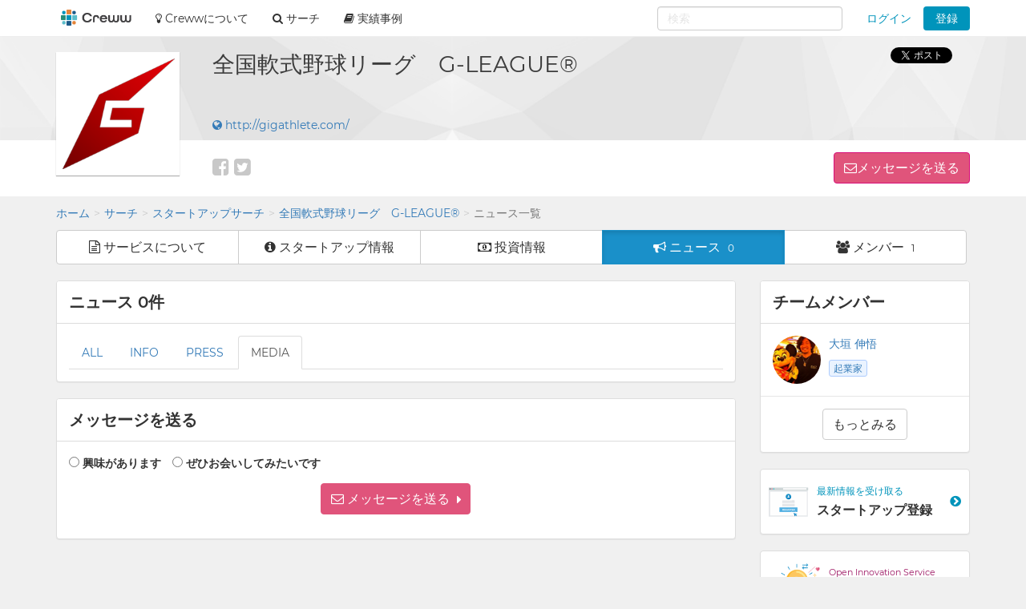

--- FILE ---
content_type: text/html; charset=utf-8
request_url: https://creww.me/ja/startup/GiGAthlete/news?type=media
body_size: 29762
content:
<!DOCTYPE html>
<html lang='ja'>
<head>
<meta charset='utf-8'>
<meta content='IE=edge' http-equiv='X-UA-Compatible'>
<meta content='width=device-width, initial-scale=1, maximum-scale=1' name='viewport'>
<meta content='creww.me' name='application-name'>
<meta content='985daf3e8946a19f-15f9b55eb65b8855-ga553c119ca8fef50-8' name='google-translate-customization'>
<meta content='xtv26eflg5agrrmfry0igo19t6pxg70-yodedd17cdnf1qs96juon9orylhpo2g0j-9w8fqr-p2x323u3iuf0jcwm6deiiq4s8v44mjqe76pd6wqak92ov15qjsskb28' name='norton-safeweb-site-verification'>
<title>ニュース一覧 | 全国軟式野球リーグ　G-LEAGUE® | オープンイノベーション creww（クルー）</title>
<meta name="description" content="creww(クルー)はスタートアップと大手企業の為のオープンイノベーションのプラットフォームです。人との出会いの場、役立つツール、成長のチャンスを提供しています。挑戦する人、応援する人、誰でもイノベーションに参加出来ます。">
<meta name="keywords" content="creww,クルー,スタートアップ,クリュー,ベンチャー,スタートアップ支援,ベンチャー支援">
<link rel="canonical" href="https://creww.me/ja/startup/GiGAthlete/news?type=media">
<link rel="alternate" href="https://creww.me/ja/startup/GiGAthlete/news" hreflang="ja">
<link rel="alternate" href="https://creww.me/en/startup/GiGAthlete/news" hreflang="en">
<meta property="fb:app_id" content="215400945220024">
<meta property="og:image" content="https://da7udebijaype.cloudfront.net/uploads/top_page_image/og_image/1/og_image-00bfe5d6-7e1c-4896-8df3-95ccffeeafdb.jpg?=1592553191">
<meta property="og:title" content="ニュース一覧 | 全国軟式野球リーグ　G-LEAGUE®">
<meta property="og:description" content="creww(クルー)はスタートアップと大手企業の為のオープンイノベーションのプラットフォームです。人との出会いの場、役立つツール、成長のチャンスを提供しています。挑戦する人、応援する人、誰でもイノベーションに参加出来ます。">
<meta property="og:type" content="article">
<meta property="og:site_name" content="オープンイノベーション creww（クルー）">
<meta property="og:url" content="https://creww.me/ja/startup/GiGAthlete/news?type=media">
<link href='/assets/favicon/favicon-fa73fe1f391f4d59fffef5c4bfb862c91f2c777558c23740095655706bbfccee.ico' rel='shortcut icon'>
<link href='/assets/favicon/favicon-fa73fe1f391f4d59fffef5c4bfb862c91f2c777558c23740095655706bbfccee.ico' rel='icon' type='image/x-icon'>
<link href='/assets/favicon/apple-touch-icon-6fe6f40610fed3117a112c0be1156255f3c8c434d0fe094ca9f0f0406f930e4e.png' rel='apple-touch-icon-precomposed'>
<link href='/assets/favicon/android-chrome-256x256-1f63743cd82f5212491568f9f062c68e830f6a39faef3a1d381527a333cdf3cd.png' rel='icon' type='image/png'>
<meta name='msapplication-TileColor'>
<meta name='theme-color'>
<link rel="stylesheet" media="screen" href="https://stackpath.bootstrapcdn.com/font-awesome/4.7.0/css/font-awesome.min.css" />
<link rel="stylesheet" media="screen" href="/assets/application-8b8ff5595d467e793702bb4a3b62c2a54a138c98f1bae06cb8e5866456b68a22.css" />
<script>
//<![CDATA[
window.gon={};
//]]>
</script>
<script>
//<![CDATA[
window.ga = window.ga||function(){(ga.q=ga.q||[]).push(arguments)};ga.l=+new Date;
window.global = {};
window.global.exclude = false;
window.global.account_default_logo_image = "https://creww.me/assets/placeholders/account-17b619ebe9d134122cd13d5a6b86763ad4fd954ecff09583cfe28e45f82ddc1c.png";
window.global.startup_default_logo_image = "https://creww.me/assets/placeholders/startup-396cc98459be24d2da8388dda6f318e6fa6f7fdf9eebc7bc8ee1404d5bc98219.png";
window.global.company_default_logo_image = "https://creww.me/assets/placeholders/company-81fdf4d8ae31bfcdddee839f036e260143557922b43591218e98f5087739c4d6.png";
window.global.message_read_api = "/ja/messages/:slug/read";
window.global.message_notification_api = "/ja/notification/unread_messages";
window.global.ga_property = "UA-34242487-1";
window.global.is_original_organizer = "true";
window.global.is_production = true;
window.global.is_account_signed_in = false;
window.global.facebook_app_id = "";

//]]>
</script><script>
//<![CDATA[
window.global.facebook_id = "1131416230205845";

//]]>
</script><link rel="stylesheet" media="screen" href="/packs/front-38a08c8ab08bf834529a5850a92be7ba.css" />
<script src="/packs/front-a2c445ddebb08beedd95.js"></script>
<script src="/assets/application-5fe8a39d57b99adad57cdbcf25e493d7f1c62e491a783f20a87f9974e037b910.js"></script>
<noscript>
<img height='1' src='https://www.facebook.com/tr?id=1131416230205845&amp;ev=PageView&amp;noscript=1' style='display:none' width='1'>
</noscript>
<script>
  <!-- Google Tag Manager -->
  (function(w,d,s,l,i){w[l]=w[l]||[];w[l].push({'gtm.start':
  new Date().getTime(),event:'gtm.js'});var f=d.getElementsByTagName(s)[0],
  j=d.createElement(s),dl=l!='dataLayer'?'&l='+l:'';j.async=true;j.src=
  'https://www.googletagmanager.com/gtm.js?id='+i+dl;f.parentNode.insertBefore(j,f);
  })(window,document,'script','dataLayer','GTM-56HMCZ');
  <!-- End Google Tag Manager -->
</script>
<meta name="csrf-param" content="authenticity_token" />
<meta name="csrf-token" content="CZni-lRb4w5RKtW66BMBeJT-99Xm53HqG9o5iKggffSgil0mKx-Q0gU_NJGrSO249EPrGUrqBj5-31h35f4dig" />


</head>

<body class='landing profile_page creww_me theme-color-lightblue startups startups-news '>


<div class='___login-require-cdpxxx modal fade' id='login-require'>
<div class='modal-dialog'>
<div class='modal-content'>
<div class='modal-body'>
<h4 class='text-center'>ログイン</h4>
<div class='text-center mt10'>
<div class='form-group'>
<a class="btn btn-fb btn-lg btn-block" href="/join/auth/facebook?locale=ja&amp;origin=%2Fja%2Fstartup%2FGiGAthlete"><i class='fa fa-facebook'></i>
Facebookでログイン
</a></div>
<div class='form-group'>
<a class="btn btn-tw btn-lg btn-block" href="/join/auth/twitter?locale=ja&amp;origin=%2Fja%2Fstartup%2FGiGAthlete"><i class='fa fa-twitter'></i>
twitterでログイン
</a></div>
<div class='labeled-divider'>
またはメールアドレスでログイン
</div>
<form class="new_account" id="new_account" role="form" action="/ja/login" accept-charset="UTF-8" method="post"><input name="utf8" type="hidden" value="&#x2713;" /><input type="hidden" name="authenticity_token" value="uZS5Alb93CWI5rb05EdAf5WhXvQb1XI0N8rOHSk-843S2_9raTakRrnRxQxMLZBECLpfTDpZyT9MAeOZo0r5uQ" /><input type="hidden" name="redir" id="redir" value="/ja/startup/GiGAthlete" />
<div class='form-group'>
<input autofocus="autofocus" class="form-control input-lg" placeholder="メールアドレス" type="email" value="" name="account[email]" id="account_email" />
</div>
<div class='form-group'>
<input autocomplete="off" class="form-control input-lg" placeholder="パスワード" type="password" name="account[password]" id="account_password" />
<input value="1" type="hidden" name="account[remember_me]" id="account_remember_me" />
</div>
<div class='form-group text-left'>
<button name="button" type="submit" class="btn btn-primary btn-block btn-lg">ログイン
</button></div>
</form><div class='text-center'>
<ul class='list-unstyled'>
<li>
<a href="/ja/join/password/new"><i class='fa fa-chevron-circle-right'></i>
パスワードを忘れた方はこちら
</a></li>
<li>
<a href="/ja/join/sign_up?redir=%2Fja%2Fstartup%2FGiGAthlete"><i class='fa fa-chevron-circle-right'></i>
crewwアカウント登録はこちら
</a></li>
</ul>
</div>
</div>
</div>
</div>
</div>
</div>


<nav class='navbar navbar-default navbar-fixed-top ___navbar-cdpxxx' role='navigation'>
<div class='container'>
<div class='navbar-header'>
<a class="navbar-brand" href="https://creww.me/ja"><img alt="オープンイノベーション creww" class="logo" src="/assets/placeholders/creww_logo-834e526ea8457302a1c2d8a04e515e3946ed05bfa3c7e6604444ef4d298ff8c3.png" /></a>
<button aria-controls='navbar-mobile' aria-expanded='false' class='navbar-toggle collapsed' data-canvas='body' data-target='#navbar-mobile' data-toggle='offcanvas' type='button'>
<span class='sr-only'>Toggle navigation</span>
<span class='icon-bar'></span>
<span class='icon-bar'></span>
<span class='icon-bar'></span>
</button>
<div class='visible-xs-block visible-sm-block'>
<ul class='nav navbar-nav navbar-right' id='notify-bar-mobile'>
<li><a class="btn-login js-ga" data-ga-label="notify-bar-login2" href="https://creww.me/ja/login">ログイン</a></li>
<li><a class="btn btn-default btn-creww js-ga" data-ga-label="notify-bar-register2" href="/ja/join/sign_up?redir=https%3A%2F%2Fcreww.me%2Fja%2Fstartup%2FGiGAthlete%2Fnews%3Ftype%3Dmedia">登録</a></li>
</ul>

</div>
</div>
<div class='navmenu navmenu-default navmenu-fixed-right offcanvas canvas-slid' id='navbar-mobile'>
<div class='visible-xs-block visible-sm-block'>
<h5>メニュー</h5>
<ul class='nav navbar-nav'>
<li class=''>
<a href="/ja/search"><i class='fa fa-search'></i>
サーチ
</a></li>
<li>
<a href='https://port.creww.me/tag/%e5%ae%9f%e7%b8%be%e4%ba%8b%e4%be%8b' target='_brank'>
<i class='fa fa-book'></i>
実績事例
</a>
</li>
</ul>

</div>
</div>
<div id='navbar'>
<div class='visible-md-block visible-lg-block'>
<ul class='nav navbar-nav'>
<li>
<a href='https://creww.me/' target='_blank'>
<i class='fa fa-lightbulb-o'></i>
Crewwについて
</a>
</li>
<li class='dropdown dropdown-hover'>
<a class='dropdown-toggle' data-toggle='dropdown' href='https://creww.me/ja/search' role='button'>
<i class='fa fa-search'></i>
サーチ
</a>
<ul class='dropdown-menu' role='menu'>
<li class=''>
<a href='https://creww.me/ja/search'>サーチトップ</a>
</li>
<li class='divider'></li>
<li class=''>
<a href='https://creww.me/ja/search/startup'>スタートアップサーチ</a>
</li>
<li class='divider'></li>
<li class=''>
<a href='https://creww.me/ja/search/supporter'>サポーターサーチ</a>
</li>
</ul>
<li>
<a href='https://port.creww.me/tag/%e5%ae%9f%e7%b8%be%e4%ba%8b%e4%be%8b' target='_brank'>
<i class='fa fa-book'></i>
実績事例
</a>
</li>
</li>
</ul>
<ul class='nav navbar-nav navbar-right' id='notify-bar'>
<li class='dropdown'>
<a class="dropdown-toggle btn-login" data-toggle="dropdown" aria-expanded="false" href="#">ログイン</a>
<ul class='login-box dropdown-menu' role='menu'>
<li>
<div class='link-btn'>
<a rel="nofollow" class="btn btn-block bg-facebook js-ga" data-ga-label="notify-bar-facebook" href="/join/auth/facebook?locale=ja"><i class='fa fa-facebook'></i>
Facebookでログイン
</a></div>
</li>
<li>
<div class='link-btn'>
<a rel="nofollow" class="btn btn-block bg-twitter js-ga" data-ga-label="notify-bar-twitter" href="/join/auth/twitter?locale=ja"><i class='fa fa-twitter'></i>
twitterでログイン
</a></div>
</li>
<li>
<div class='link-btn'>
<a rel="nofollow" class="btn btn-block bg-google js-ga" data-ga-label="notify-bar-google" href="/join/auth/google_oauth2?locale=ja"><i class='fa fa-google'></i>
Googleでログイン
</a></div>
</li>
<li class='divider mb10'></li>
<form class="js-ga" id="new_account" role="form" data-ga-label="notify-bar-login1" action="https://creww.me/ja/login" accept-charset="UTF-8" method="post"><input name="utf8" type="hidden" value="&#x2713;" /><input type="hidden" name="authenticity_token" value="y08vSGv7UX9D-LDcwW88kpoDp8rVhGd_PcJ1d-py1OOgAGkhVDApHHLPwyRpBeypBximcvQI3HRGCVjzYAbe1w" /><li>
<input type="hidden" name="redir" id="redir" value="https://creww.me/ja/startup/GiGAthlete/news?type=media" />
<div class='form-group'>
<input autofocus="autofocus" class="form-control input-lg" placeholder="メールアドレス" type="email" value="" name="account[email]" id="account_email" />
</div>
</li>
<li>
<div class='form-group'>
<input autocomplete="off" class="form-control input-lg" placeholder="パスワード" type="password" name="account[password]" id="account_password" />
<input value="1" type="hidden" name="account[remember_me]" id="account_remember_me" />
</div>
</li>
<li>
<button name="button" type="submit" class="btn btn-primary btn-block btn-lg">ログイン
</button></li>
<li>
<ul class='list-unstyled mt10'>
<li>
<a href="https://creww.me/ja/join/password/new"><i class='fa fa-chevron-circle-right'></i>
パスワードを忘れた方はこちら
</a></li>
<li>
<a class="js-ga" data-ga-label="notify-bar-register1" href="https://creww.me/ja/join/sign_up?redir=https%3A%2F%2Fcreww.me%2Fja%2Fstartup%2FGiGAthlete%2Fnews%3Ftype%3Dmedia"><i class='fa fa-chevron-circle-right'></i>
crewwアカウント登録はこちら
</a></li>
</ul>
</li>
</form></ul>
</li>
<li><a class="btn btn-creww btn-sm js-ga" data-ga-label="notify-bar-register2" href="https://creww.me/ja/join/sign_up?redir=https%3A%2F%2Fcreww.me%2Fja%2Fstartup%2FGiGAthlete%2Fnews%3Ftype%3Dmedia">登録</a></li>
</ul>

<form class='navbar-form navbar-right' role='search'>
<div id="nav-search-form" data="{&quot;searchRequestUrl&quot;:&quot;/ja/search/cross_search&quot;,&quot;queryParam&quot;:&quot;term&quot;}"></div>
</form>

</div>
</div>
</div>
<!--[if lte IE 9]>
<div class='alert-header'>
<div class='container'>
<div class='row'>
<div class='col-sm-12 col-xs-12'>
<div class='alert-items'>Internet Explorer 9以下はサポートしておりません。最新のバージョンにアップデートしてからサイトにアクセスしてください。</div>
</div>
</div>
</div>
</div>
<![endif]-->

</nav>


<div class='headline'>
<div class='container'>
<div class='headline-container'>
<div class='row'>
<div class='col-md-2 col-sm-3 col-xs-12 header-logo'>
<div class='m-logo is-150px is-bordered'>
<div class='m-logo-wrap'>
<img class="m-logo-img js-startup-image" alt="全国軟式野球リーグ　G-LEAGUE®" src="https://da7udebijaype.cloudfront.net/uploads/startups/logos/b29c491f64f33683ff52e97e29d53e3cf0624366.png?=1443000784" />
</div>
</div>

</div>
<div class='col-md-10 col-sm-9 col-xs-12 header-detail'>
<div class='row'>
<div class='col-sm-12 col-xs-12 outline'>
<div>
<span class='name'>
全国軟式野球リーグ　G-LEAGUE®
</span>
</div>
</div>
<div class='col-xs-12 profile-concept startup-profile'>
</div>
<div class='col-xs-12 profile-website-url startup-profile'>
<a target="_blank" class="startup-url" href="http://gigathlete.com/"><i class='fa fa-globe'></i>
http://gigathlete.com/
</a></div>
<div class='col-xs-12 white-area'>
<div class='pull-left-desktop-tablet'>
<div class='separate-block social-icons'>
<a target="_blank" rel="nofollow" href="https://www.facebook.com/GiGAthlete"><i class='fa fa-facebook-square'></i>
</a><a target="_blank" rel="nofollow" href="https://twitter.com/G_LEAGUE_"><i class='fa fa-twitter-square'></i>
</a></div>
</div>
<div class='pull-right-desktop-tablet'>
<a role="button" class="btn btn-sendmessage" data-toggle="modal" href="#login-require">メッセージを送る
</a></div>
</div>
</div>
</div>
</div>
<div class='social clearfix ___social-cdpxxx' data-cell='social'>
<div class='social-icom'>
<div class='fb-like' data-href='https://creww.me/ja/startup/GiGAthlete/news?type=media' data-layout='button' data-send='true' data-show-faces='false'></div>
</div>
<div class='social-icom'>
<a class='twitter-share-button' data-count='none' data-hashtags='creww' data-lang='ja' data-text='crewwでスタートアップページを作りました。よろしければチェックしてみてください' data-url='https://creww.me/ja/startup/GiGAthlete/news?type=media' href='https://twitter.com/share'>
Tweet
</a>
</div>
<div class='social-icom'>
<div class='g-plusone' data-annotation='none' data-href='https://creww.me/ja/startup/GiGAthlete/news?type=media' data-width='200'></div>
</div>
</div>

</div>
</div>
</div>
<div class='___login-require-cdpxxx modal fade' id='login-require'>
<div class='modal-dialog'>
<div class='modal-content'>
<div class='modal-body'>
<h4 class='text-center'>ログイン</h4>
<div class='text-center mt10'>
<div class='form-group'>
<a class="btn btn-fb btn-lg btn-block" href="/join/auth/facebook?locale=ja&amp;origin=https%3A%2F%2Fcreww.me%2Fja%2Fstartup%2FGiGAthlete%2Fnews%3Ftype%3Dmedia"><i class='fa fa-facebook'></i>
Facebookでログイン
</a></div>
<div class='form-group'>
<a class="btn btn-tw btn-lg btn-block" href="/join/auth/twitter?locale=ja&amp;origin=https%3A%2F%2Fcreww.me%2Fja%2Fstartup%2FGiGAthlete%2Fnews%3Ftype%3Dmedia"><i class='fa fa-twitter'></i>
twitterでログイン
</a></div>
<div class='labeled-divider'>
またはメールアドレスでログイン
</div>
<form class="new_account" id="new_account" role="form" action="/ja/login" accept-charset="UTF-8" method="post"><input name="utf8" type="hidden" value="&#x2713;" /><input type="hidden" name="authenticity_token" value="4uAXQe5oGDqrD2KxI3tbFMb5ts7e1YWv5XfGkIJ-GISJr1Eo0aNgWZo4EUmLEYsvW-K3dv9ZPqSevOsUCAoSsA" /><input type="hidden" name="redir" id="redir" value="https://creww.me/ja/startup/GiGAthlete/news?type=media" />
<div class='form-group'>
<input autofocus="autofocus" class="form-control input-lg" placeholder="メールアドレス" type="email" value="" name="account[email]" id="account_email" />
</div>
<div class='form-group'>
<input autocomplete="off" class="form-control input-lg" placeholder="パスワード" type="password" name="account[password]" id="account_password" />
<input value="1" type="hidden" name="account[remember_me]" id="account_remember_me" />
</div>
<div class='form-group text-left'>
<button name="button" type="submit" class="btn btn-primary btn-block btn-lg">ログイン
</button></div>
</form><div class='text-center'>
<ul class='list-unstyled'>
<li>
<a href="/ja/join/password/new"><i class='fa fa-chevron-circle-right'></i>
パスワードを忘れた方はこちら
</a></li>
<li>
<a href="/ja/join/sign_up?redir=https%3A%2F%2Fcreww.me%2Fja%2Fstartup%2FGiGAthlete%2Fnews%3Ftype%3Dmedia"><i class='fa fa-chevron-circle-right'></i>
crewwアカウント登録はこちら
</a></li>
</ul>
</div>
</div>
</div>
</div>
</div>
</div>


<div class='container'>
<div class='breadcrumb-wrapper '>
<div class='container paddingless'>
<ol class="breadcrumb"><li><a href="/ja">ホーム</a></li><li><a href="/ja/search">サーチ</a></li><li><a href="/ja/search/startup">スタートアップサーチ</a></li><li><a href="/ja/startup/GiGAthlete">全国軟式野球リーグ　G-LEAGUE®</a></li><li class="active">ニュース一覧</li></ol>
</div>
</div>

<div aria-label='Large button group' class='st-btn-nav btn-group btn-group-lg' role='group'>
<a class="btn btn-default" type="button" href="/ja/startup/GiGAthlete"><i class='fa fa-file-text-o hidden-sm'></i>
<div class='visible-lg-inline-block visible-md-inline-block visible-sm-inline-block'>
サービスについて
</div>
</a><a class="btn btn-default" type="button" href="/ja/startup/GiGAthlete/info"><i class='fa fa-info-circle hidden-sm'></i>
<div class='visible-lg-inline-block visible-md-inline-block visible-sm-inline-block'>
スタートアップ情報
</div>
</a><a class="btn btn-default" type="button" href="/ja/startup/GiGAthlete/funds"><i class='fa fa-money hidden-sm'></i>
<div class='visible-lg-inline-block visible-md-inline-block visible-sm-inline-block'>
投資情報
</div>
</a><a class="btn active btn-primary" type="button" href="/ja/startup/GiGAthlete/news"><i class='fa fa-bullhorn hidden-sm'></i>
<div class='visible-lg-inline-block visible-md-inline-block visible-sm-inline-block'>
ニュース
</div>
<div class='count visible-lg-inline-block visible-md-inline-block'>
0
</div>
</a><a class="btn btn-default" type="button" href="/ja/startup/GiGAthlete/members"><i class='fa fa-users hidden-sm'></i>
<div class='visible-lg-inline-block visible-md-inline-block visible-sm-inline-block'>
メンバー
</div>
<div class='count visible-lg-inline-block visible-md-inline-block'>
1
</div>
</a></div>

<div class='row'>
<div class='col-md-9'>
<div class='panel panel-default'>
<div class='panel-heading'>
<h2>
ニュース
0件
</h2>
</div>
<div class='panel-body'>
<ul class='nav nav-tabs'>
<li class='' role='presentation'>
<a href="/ja/startup/GiGAthlete/news">ALL</a>
</li>
<li class='' role='presentation'>
<a href="/ja/startup/GiGAthlete/news?type=info">INFO</a>
</li>
<li class='' role='presentation'>
<a href="/ja/startup/GiGAthlete/news?type=press">PRESS</a>
</li>
<li class='active' role='presentation'>
<a href="/ja/startup/GiGAthlete/news?type=media">MEDIA</a>
</li>
</ul>

<div class='startup-news'>
</div>
<div class='text-center'>

</div>
</div>
</div>
<section class='form' id='send-message'>
<div class='panel panel-default'>
<div class='panel-heading'>
<h2>メッセージを送る</h2>
</div>
<div class='panel-body'>
<ul class='message-type list-inline'>
<li>
<input type="radio" name="msg-sample" id="msg-sample-interested" value="interested" />
<label for="msg-sample-interested">興味があります</label>
</li>
<li>
<input type="radio" name="msg-sample" id="msg-sample-meet" value="meet" />
<label for="msg-sample-meet">ぜひお会いしてみたいです</label>
</li>
</ul>
<div class='msg-samples'>
<div class='hide' id='interested-message'>
担当者様、こんにちは。&#x000A;プロフィールを拝見させていだだき、○○の部分にとても興味を持ちました。&#x000A;もう少し詳しくお話していただくことは可能でしょうか？&#x000A;よろしくお願いします。
</div>
<div class='hide' id='meet-message'>
担当者様、こんにちは。&#x000A;私も○○のようなサービスを運営しているのですが&#x000A;ぜひ、一度お会いして情報交換などできないかと思いメッセージさせていただきました。&#x000A;よろしくお願いします。
</div>
</div>
<div class='send-message-area'>
<div class='alert alert-danger js-message-error' role='alert' style='display: none;'>
<h4>1個のエラーがあります。</h4>
<ul>
<li>メッセージは必須項目です</li>
</ul>
</div>
<div class='compose-message js-compose-shared-message'>
<form class="js-902b8f58-e839-460f-8f65-01cde5b3c3e4" action="/ja/startup/GiGAthlete/message" accept-charset="UTF-8" method="post"><input name="utf8" type="hidden" value="&#x2713;" /><input type="hidden" name="authenticity_token" value="WwvQJaRU0kqQx-ESTz3_GFQuzM3tRWbJGNuPqKuXgYilcA95aneldFA05d0xUD--tC69GxWCSVCK-XXInG5ePw" />
<div class='form-group text-center'>
<a role="button" class="btn btn-warning btn-caret" data-toggle="modal" href="#login-require"><i class='fa fa-envelope-o'>
メッセージを送る
</i>
</a></div>
</form>

</div>

</div>
</div>
</div>

</section>
<div class='hidden-xs'>

</div>
</div>
<div class='col-md-3 hidden-xs'>
<div class='side-column'>

<div class='panel panel-default members'>
<div class='panel-heading'>
<h2>
チームメンバー
</h2>
</div>
<div class='panel-body paddingless'>
<div class='media'>
<div class='media-left'>
<a class='m-logo is-circle is-64px' href='/ja/account/shingo-ogaki' title='大垣 伸悟'>
<div class='m-logo-wrap'>
<img alt='大垣 伸悟' class='m-logo-img js-account-image' src='https://da7udebijaype.cloudfront.net/uploads/accounts/logos/9c08bdd5595d1fe97d01e9ffbe0ba9e92eb34253.png?=1560837934'>
</div>
</a>
</div>
<div class='media-body'>
<div class='media-heading'>
<a href='/ja/account/shingo-ogaki'>
大垣 伸悟
</a>
</div>
<div>
<div class='m-tags-tag'>
<a href="/ja/search/supporter?role=294">起業家</a>
</div>
</div>
</div>
</div>
<div class='text-center p15'>
<a class="btn btn-default" href="/ja/startup/GiGAthlete/members">もっとみる</a>
</div>
</div>
</div>

<div class='panel panel-default nav-panel'>
<div class='panel-body'>
<div class='media'>
<div class='media-left media-middle hidden-md'>
<img src="/assets/home/icon_regsit_st-81c4653fe8ebe3f827fec41152bf3bb08074709c90ae733942de353eca95615b.png" />
</div>
<div class='media-body media-middle'>
<div class='title primary-blue'>
最新情報を受け取る
</div>
<div class='body'>
スタートアップ登録
</div>
</div>
<div class='media-right media-middle primary-blue'>
<i class='fa fa-chevron-circle-right'></i>
</div>
</div>
<a href="/ja/join/sign_up"></a>
</div>
</div>

<div class='panel panel-default nav-panel'>
<div class='panel-body'>
<div class='media'>
<div class='media-left media-middle hidden-md'>
<img src="/assets/home/icon_creww-79b6120ddaf9d6af4de680453f20eb1da7391f899778473e8af81742c42c8e17.png" />
</div>
<div class='media-body media-middle'>
<div class='title magenta fs11'>
Open Innovation Service
</div>
<div class='body'>
crewwについて
</div>
</div>
<div class='media-right media-middle magenta'>
<i class='fa fa-chevron-circle-right'></i>
</div>
</div>
<a target="_blank" href="https://about.creww.me/about/"></a>
</div>
</div>

<div class='img-navi'>
<a target="_blank" rel="noopener" href="https://port.creww.me/"><img class='img-banner max-width js-img-switch' data-default='https://creww.me/assets/banner/banner_port-2094ef784f63e5fc5b28ee8bb2caceb9928bd8e216f143c41ecb3470e5556235.png' data-tablet='https://creww.me/assets/banner/banner_port_mobile-8f4f37bd9afd09ffa380e314e0fc45b148819a67d478224225f2964a131dd37e.png'>
</a>
<a href='https://growth.creww.me/company' rel='noopener' target='_brank'>
<img class='img-banner max-width' src='/assets/banner/banner_crewwgrowth-d134f28bc3be90aeac54b5935c675509222003632221b9b9ed69ca89f35d4cb3.png'>
</a>

</div>
</div>

</div>
</div>
</div>


<footer class='creww ___footer-cdpxxx'>
<div class='container'>
<div class='row'>
<div class='col-md-3'>
<h5>Crewwについて</h5>
<ul class='list-group list-unstyled'>
<li>
<a href='https://creww.in/company/' target='_brank'>
<i class='fa fa-external-link'></i>
会社概要
</a>
</li>
<li class='mt5'>
<a href='https://creww.in/history/' target='_brank'>
<i class='fa fa-external-link'></i>
Crewwの沿革
</a>
</li>
<li class='mt5'>
<a href='https://creww.in/privacypolicy/' target='_blank'>
<i class='fa fa-external-link'></i>
プライバシーポリシー
</a>
</li>
<li class='mt5'>
<a href='https://creww.me/ja/sitemap' target='_blank'>
サイトマップ
</a>
</li>
<li class='mt5'>
<a href='https://creww.me/ja/about/terms' target='_blank'>
利用規約
</a>
</li>
<li class='mt5'>
<a href='https://creww.me/ja/about/specified-commercial-transactions-law' target='_blank'>
特定商取引法に基づく表記
</a>
</li>
</ul>

</div>
<div class='col-md-3'>
<h5>Crewwのサービス</h5>
<ul class='list-group list-unstyled'>
<li>
<a href='https://growth.creww.me/' target='_blank'>
<i class='fa fa-external-link'></i>
Creww Growth
</a>
</li>
<li class='mt5'>
<a href='https://port.creww.me/' target='_blank'>
<i class='fa fa-external-link'></i>
PORT by Creww
</a>
</li>
</ul>

</div>
<div class='col-md-3'>
<h5>オープンイノベーションプログラム</h5>
<ul class='list-group list-unstyled'>
<li>
<a href='https://creww.me/growth/' target='_blank'>
オープンイノベーションプログラムについて
</a>
</li>
<li class='mt5'>
<a href='https://creww.me/growth/startup/' target='_blank'>
スタートアップの方へ
</a>
</li>
<li class='mt5'>
<a href='https://creww.me/growth/accele/' target='_blank'>
事業会社の方へ
</a>
</li>
<li class='mt5'>
<a href='https://creww.me/growth/success-stories/' target='_blank'>
協業事例紹介
</a>
</li>
<li class='mt5'>
<a href='https://creww.me/growth/results/' target='_blank'>
開催企業一覧
</a>
</li>
<li class='mt5'>
<a href='https://creww.me/contact/' target='_blank'>
プログラム開催のお問い合わせ
</a>
</li>
</ul>

</div>
<div class='col-md-3'>
<h5>お役立ち情報</h5>
<ul class='list-group list-unstyled'>
<li>
<a href='https://creww.me/tips/' target='_blank'>
オープンイノベーションの基礎知識
</a>
</li>
<li class='mt5'>
<a href='https://creww.me/tips/#startup' target='_blank'>
スタートアップの基礎知識
</a>
</li>
</ul>
<h5>ヘルプ</h5>
<ul class='list-group list-unstyled'>
<li>
<a href='https://creww.notion.site/creww/Creww-3176536f448245d2bd96d768b6896366' target='_blank'>
<i class='fa fa-external-link'></i>
Creww Account
</a>
</li>
<li>
<a href='https://creww.notion.site/CrewwGrowth-3596ab2683b44c70904d2a4f4754f073' target='_blank'>
<i class='fa fa-external-link'></i>
Creww Growth
</a>
</li>
</ul>

</div>
<div class='col-md-12'>
<div class='fr'>
<small class='l-footer-copyright'>
2026
© Creww Inc.
</small>
</div>
</div>
</div>
<script type="text/javascript">
<!-- * <![CDATA[ */ -->
var google_conversion_id = 970081428;
var google_custom_params = window.google_tag_params;
var google_remarketing_only = true;
<!-- * ]]> */ -->
</script>
<script type="text/javascript" src="//www.googleadservices.com/pagead/conversion.js">
</script>
<noscript>
<div style="display:inline;">
<img height="1" width="1" style="border-style:none;" alt="" src="//googleads.g.doubleclick.net/pagead/viewthroughconversion/970081428/?value=0&amp;guid=ON&amp;script=0"/>
</div>
</noscript>

</div>
</footer>
<div class='___footer-go-top-cdpxxx clearfix js-footer-go-top' id='js-footer-go-top'>
<a class='hidden-xs' href='/ja/feedback?feedback%5Bpage_id%5D=startups-news&amp;feedback%5Bpage_url%5D=%2Fja%2Fstartup%2FGiGAthlete%2Fnews%3Ftype%3Dmedia' id='l-footer-feedback' title='ご意見をお聞かせください'>
<img alt='ご意見をお聞かせください' class='hiring' src='/assets/feedback_btn_ja-d80c9074afbefde67c53d1d3e70c369117208b9a00cdd9b00a9c3bc6ba36f352.png'>
</a>
<img alt='トップペ戻る' class='go-top' id='js-footer-go-top-btn' src='/assets/go-top-3deaeb3c2771da902cafb722e8c0f803796009e1af352534c5dc6a219961ed37.png'>
</div>


<script src="/assets/page/index-7e3a2724bee07a186bbe1f6e67bcf62dd16c3beee208facd97d72a2b00f008c1.js"></script>


</body>
</html>


--- FILE ---
content_type: application/javascript
request_url: https://creww.me/assets/page/index-7e3a2724bee07a186bbe1f6e67bcf62dd16c3beee208facd97d72a2b00f008c1.js
body_size: 23201
content:
(function(){var t;t=function(){function t(){this.switchMessage()}return t.prototype.switchMessage=function(){return $("input[name='msg-sample']").on("click",function(){var t,e;return e=$(this).val(),t=$("#"+e+"-message").text(),$(".send-message-area").find("textarea").val(t)})},t}(),$(document).ready(function(){if($("body").hasClass("accounts-show"))return new t})}).call(this),function(){var t;t=function(){function t(){this.init(),this.saveMessage(),this.setStoredMessage(),this.scrollToUnread(),this.addEvent()}return t.messageForm=null,t.currentStorageKey=null,t.prototype.init=function(){var e,t;if(e=$('input[name="storage-key-base"]').val(),t=parseInt($('input[name="messages-size"]').val()),this.messageForm=$(".js-control-panel-message"),this.currentStorageKey=e+t,0<t)return _.times(t,function(t){return localStorage.removeItem(e+t)})},t.prototype.setStoredMessage=function(){var t;if(!(this.messageForm.length<1||0<this.messageForm.val().length))return t=localStorage.getItem(this.currentStorageKey),this.messageForm.val(t)},t.prototype.saveMessage=function(){var e;if(!(this.messageForm.length<1))return e=this,setInterval(function(){var t;return t=e.messageForm.val(),localStorage.setItem(e.currentStorageKey,t)},1e4)},t.prototype.scrollToUnread=function(){var t,e,n,r;if(n=(t=$(".js-message-box")).find(".js-no-read:first"),e=t.find(".js-message-body:last"),!(t.length<1||0!==$(window).scrollTop()))return r=0<n.length?n.offset().top:0<e.length?e.offset().top:0,$(window).load(function(){if($(window).scrollTop()<100)return $("html, body").animate({scrollTop:r-100})})},t.prototype.addEvent=function(){return $(".js-toggle-detail").on("click",this.toggleDetail),$(".js-popup-flow").on("click",this.popupFlow),$(".js-jump-another").on("click",this.jumpAnother)},t.prototype.toggleDetail=function(t){var e,n;return e=$(t.currentTarget).parent(),(n=$("#js-entry-wrapper")).hasClass("hidden")?(n.removeClass("hidden"),e.removeClass("is-close")):(n.addClass("hidden"),e.addClass("is-close"))},t.prototype.popupFlow=function(){return $.fancybox($("#tpl-popup-flow").html(),{closeBtn:!0,justme:!1,padding:0,openEffect:"none",closeEffect:"none"})},t.prototype.jumpAnother=function(){return location.href=$("select.js-others :selected").data("url")},t}(),$(function(){if($("body").hasClass("collaboration_entries")||$("body").hasClass("collaboration_entry_controls")||$("body").hasClass("collaboration_contacts")||$("body").hasClass("collaboration_contact_controls")||$("body").hasClass("start_collaboration_contacts")||$("body").hasClass("start_collaboration_contact_controls"))return new t})}.call(this),function(){var t;t=function(){function t(){_.bindAll(this,"onClickUseTmpEntryBtn"),this.addEvents(),this.defaultTmpEntry(),this.defaultTmpEntryFile()}return t.prototype.addEvents=function(){return $(".js-temporarily-save").on("click",this.onClickTemporarilySaveBtn),$(".js-use-tmp-entry").on("click",this.onClickUseTmpEntryBtn)},t.prototype.onClickTemporarilySaveBtn=function(t){var e;return(e=$(t.currentTarget).parents("form")).attr("action",$('input[name="temporarily-save-action"]').val()),e.submit()},t.prototype.onClickUseTmpEntryBtn=function(){var t;if($(".js-use-tmp-entry").addClass("active"),t=JSON.parse($('.js-tmp-entry input[name="tmp-entry"]').val()),$('input[name="collaboration_entry[title]"]').val(t.title),$('textarea[name="collaboration_entry[detail]"]').text(t.detail),$("#collaboration_entry_funding_type_"+t.funding_type).prop("checked",!0),$('input[name="collaboration_entry[phone]"]').val(t.phone),$('textarea[name="collaboration_entry[startup][about_detail]"]').val(t.about_detail),$('textarea[name="collaboration_entry[startup][why_text]"]').text(t.why_text),$(".js-tmp-preferred-companies").removeClass("hidden"),0<$(".js-tmp-about-file").length&&this.openTmpAboutFile(),"true"===$('.js-tmp-entry input[name="tmp-entry-has-startup-data"]').val())return $('input[name="collaboration_entry[startup][company_name]"]').val(t.company_name),$('input[name="collaboration_entry[startup][capital]"]').val(t.capital),$('select[name="collaboration_entry[startup][currency_id]"]').val(t.currency_id),$('select[name="collaboration_entry[startup][funding_round_type_id]"]').val(t.funding_round_type_id),$('select[name="collaboration_entry[startup][stage_type_id]"]').val(t.stage_type_id),$('select[name="collaboration_entry[startup][prefecture_id]"]').val(t.prefecture_id),$('input[name="collaboration_entry[startup][address1]"]').val(t.address1),$('input[name="collaboration_entry[startup][address2]"]').val(t.address2)},t.prototype.defaultTmpEntry=function(){if("true"===$('input[name="use-tmp-entry"]').val())return this.onClickUseTmpEntryBtn()},t.prototype.defaultTmpEntryFile=function(){if("true"===$('input[name="use-tmp-about-file"]').val())return this.openTmpAboutFile()},t.prototype.openTmpAboutFile=function(){return $(".js-tmp-about-file").removeClass("hidden"),$(".js-about-file").empty()},t}(),$(function(){if($("body").hasClass("collaboration_entries"))return new t})}.call(this),function(){var t,e=function(t,e){return function(){return t.apply(e,arguments)}};t=function(){function t(){this.changeMenuListForEvent=e(this.changeMenuListForEvent,this),this.removeFeedback(),this.addEvents(),this.showConfirmBtn(),this.changeMenuList(Cookies.get(this.filterKey))}return t.prototype.filterKey=gon.entry_filter_key,t.prototype.removeFeedback=function(){if(0<$(".js-confirm-btn").length)return $("#js-footer-go-top").remove()},t.prototype.addEvents=function(){return $(".js-confirm-status").on("click",this.onClickConfirmStatus),$(".js-change-status-submit").on("click",this.doChangeStatus),$(".js-appointment-radio").on("click",this.doChangeAppointmentRadio),$(".js-entry-star").on("click",this.submitStar),$("#js-menu-select").on("change",this.changeMenuListForEvent),$(".js-toggle-links-panel").on("click",this.toggleLinksPanel)},t.prototype.onClickConfirmStatus=function(){if($(".js-appointment-radio:checked").val())return $("#change-status-confirm").modal();$(".js-appoint-error-message").removeClass("hidden")},t.prototype.doChangeStatus=function(){return $(".js-change-status-btn").trigger("click")},t.prototype.doChangeAppointmentRadio=function(t){var e;return e=$(t.currentTarget),$(".js-change-status-btn").attr("href",e.val())},t.prototype.submitStar=function(t){var e,n,r;return n=(e=$(t.currentTarget)).data("id"),(r=function(){return e.hasClass("fa-star")?(e.addClass("fa-star-o"),e.removeClass("fa-star")):(e.addClass("fa-star"),e.removeClass("fa-star-o"))})(),$.ajax({url:gon.star_url.replace(gon.star_url_replace_key,n),type:"post",cache:!1,dataType:"json",data:{is_stared:e.hasClass("fa-star")}}).fail(function(){return r(),alert("\u304a\u6c17\u306b\u5165\u308a\u306e\u767b\u9332\u306b\u5931\u6557\u3057\u307e\u3057\u305f")})},t.prototype.changeMenuList=function(e){if(null!=e)return $(".js-entries .row").each(function(){var t;return t=$(this),"all"===e?t.show():"brushup"===e?t.hasClass("js-brushup")?t.show():t.hide():"star"===e?0<t.find(".fa-star").length?t.show():t.hide():"charged"===e?t.hasClass("js-charged")?t.show():t.hide():void 0})},t.prototype.toggleLinksPanel=function(t){var e,n;return e=$(t.currentTarget),(n=$("#js-controls")).hasClass("hidden")?(e.removeClass("collapsed"),n.removeClass("hidden")):(e.addClass("collapsed"),n.addClass("hidden"))},t.prototype.changeMenuListForEvent=function(t){var e;return e=$(t.currentTarget).val(),Cookies.set(this.filterKey,e),this.changeMenuList(e)},t.prototype.showConfirmBtn=function(){var t,e,n,r,o;if(Creww.Device.isDesktop)return o=!1,n=200,e=$(window.top).height(),r=$(document).height(),t=$(".js-confirm-btn"),r-e<n?(o=!0,t.stop().animate({bottom:"50px"},"easeOutQuint")):$(window).scroll(function(){if($(this).scrollTop()>n){if(!1===o)return o=!0,t.stop().animate({bottom:"50px"},"easeOutQuint")}else if(o)return o=!1,t.stop().animate({bottom:"-50px"},"easeOutQuint")})},t}(),$(function(){if($("body").hasClass("collaboration_entry_controls"))return new t})}.call(this),function(){}.call(this),function(){var t;t=function(){function t(){this.removeFeedback(),this.addEvents()}return t.prototype.removeFeedback=function(){if(0<$(".js-footer-go-top").length)return $(".js-footer-go-top").remove()},t.prototype.addEvents=function(){return $(".js-will-entry-btn").on("click",this.onClickWillEntryBtn)},t.prototype.onClickWillEntryBtn=function(){return $.ajax({url:gon.collaboration_will_entry_url,type:"post",cache:!1,dataType:"json"}).done(function(){return $(".js-before").addClass("hidden"),$(".js-after").removeClass("hidden")}).fail(function(){return $(".js-will-entry-error-message").removeClass("hidden")})},t}(),$(function(){if(0<$(".shared-will-entry-btn").length)return new t})}.call(this),function(){var t,e,n,r=function(t,e){function n(){this.constructor=t}for(var r in e)o.call(e,r)&&(t[r]=e[r]);return n.prototype=e.prototype,t.prototype=new n,t.__super__=e.prototype,t},o={}.hasOwnProperty;e=function(){function t(){this.addBaseEvents(),this.setFancybox()}return t.prototype.addBaseEvents=function(){return $(".js-faq-open .item .q").on("click",this.toggleFaq)},t.prototype.toggleFaq=function(t){var e,n;if((e=(n=$(t.currentTarget)).next()).hasClass("a"))return n.hasClass("is-open")?(e.slideUp(100),n.removeClass("is-open")):(e.slideDown(100),n.addClass("is-open"))},t.prototype.setFancybox=function(){return $(".fancybox").fancybox()},t}(),t=function(){function t(){t.__super__.constructor.apply(this,arguments),this.countdownTime=gon.countdown_time,this.showFlug=!1,this.upload(),this.countdown(),this.showCountdown(),this.closeEntry(),this.switchTab(),this.doEntry(),this.unionCompanyCheck()}return r(t,e),t.prototype.upload=function(){return $("#upload-image").click(function(){return $("#entry-image-file").click()}),$("#entry-image-file").on("change",function(){var t,e;return t=$(this)[0].files[0],e=$(".image-upload-btn"),loadImage(t,function(t){return $(t).addClass("entry-image").removeAttr("width").removeAttr("height"),e.html(t)})})},t.prototype.countdown=function(){var i;if(0!==(i=this).countdownTime)return setInterval(function(){var t,e,n,r,o,a,s;return a=new Date,n=new Date(i.countdownTime)-a,s=864e5,t=Math.floor(n/s),e=Math.floor(n%s/36e5),r=Math.floor(n%s/6e4)%60,o=Math.floor(n%s/1e3)%60%60,$("#js-time-left-d").text(t),$("#js-time-left-h").text(e),$("#js-time-left-m").text(r),$("#js-time-left-s").text(o)},1e3)},t.prototype.showCountdown=function(){var r;if(0<$("section#to-form").size())return r=this,$(window).on("load scroll resize",function(){var t,e,n;if(n=$(this).scrollTop(),e=$("section#to-form").position().top,t=$(".popup-footer"),n<450||e-n<600){if(r.showFlug)return r.showFlug=!1,t.stop().animate({bottom:"-300px"},"easeOutQuint")}else if(!r.showFlug)return r.showFlug=!0,t.stop().animate({bottom:"0"},"easeOutQuint")})},t.prototype.closeEntry=function(){return $("#js-close-entry").click(function(){var t;return t=$(this).data("href"),window.opener.location.href=t,window.close()})},t.prototype.switchTab=function(){return $(".js-collabo-show-tab-link").on("click",function(t){var e,n;return n=(e=$(t.currentTarget)).data("target"),$(".js-collabo-show-tab.active").removeClass("active"),e.parent("li").addClass("active"),$("section.js-tab-child").addClass("hidden"),$("section.js-tab-child."+n).removeClass("hidden")})},t.prototype.doEntry=function(){var t;return t=this.doEntryForSimple,0<$('input[name="entry_preferred_companies"]').length&&(t=this.doEntryForUnion),$("a.js-entry").on("click",t)},t.prototype.doEntryForSimple=function(t){var e;return(e=$('input[name="entry_startup"]:checked')).length<1?$(".js-entry-warning").removeClass("hidden"):window.open($(t.currentTarget).data("url")+"?s="+encodeURIComponent(e.data("slug")))},t.prototype.doEntryForUnion=function(t){var e,n,r;return n=$('input[name="entry_startup"]:checked'),e=$('input[name="entry_preferred_companies"]:checked'),0<n.length&&0<e.length?(r="s="+encodeURIComponent(n.data("slug")),r+="&c="+encodeURIComponent(e.map(function(t,e){return $(e).val()}).toArray().join(",")),window.open($(t.currentTarget).data("url")+"?"+r)):(n.length<1&&$(".js-entry-warning").removeClass("hidden"),e.length<1?$(".js-company-warning").removeClass("hidden"):void 0)},t.prototype.unionCompanyCheck=function(){return $(".js-preferred-company").on("click",function(t){var e;return(e=$(t.currentTarget).find("a")).hasClass("off")?(e.removeClass("off").addClass("on"),$('.js-entry-preferred-company [value="'+e.data("slug")+'"]').prop("checked",!0)):(e.removeClass("on").addClass("off"),$('.js-entry-preferred-company [value="'+e.data("slug")+'"]').prop("checked",!1))}),$('.js-entry-preferred-company input[type="checkbox"]').on("change",function(t){var e;return e=$(t.currentTarget),$('.js-preferred-company a[data-slug="'+e.val()+'"]').toggleClass("on").toggleClass("off")}),$("a.js-all-check").on("click",function(){return $(".js-preferred-company a").removeClass("off").addClass("on"),$('.js-entry-preferred-company input[type="checkbox"]').prop("checked",!0)})},t}(),$(function(){if($("body").hasClass("collaborations-show"))return new t}),n=function(){function n(){var t,e;n.__super__.constructor.apply(this,arguments),e=this,_.bindAll(this,"onChangeStartup","onClickResourceBtn","onChangeResourceCheckbox"),this.addEvents(),$(".js-resource-checkbox").each(function(){return e.changeBtnByCheckbox($(this))}),t=$('.startup-application input[type="radio"]:checked'),this.switchResourcesBySelectedStartup(t)}return r(n,e),n.currentStatus="",n.prototype.addEvents=function(){return $(".js-all-resources").on("click",this.onClickAllResourcesCheckbox),$(".js-resource-btn").on("click",this.onClickResourceBtn),$(".js-resource-btn").on("mouseenter",this.onMouseentryResourceBtn),$(".js-resource-btn").on("mouseleave",this.onMouseleaveResourceBtn),$('.startup-application input[type="radio"]').on("change",this.onChangeStartup),$(".js-resource-checkbox").on("change",this.onChangeResourceCheckbox)},n.prototype.onChangeStartup=function(t){var e;return e=$(t.currentTarget),this.switchResourcesBySelectedStartup(e)},n.prototype.switchResourcesBySelectedStartup=function(t){var r,o,e;if(!(t.length<1))return o=$(".panel.js-resources"),r=$(".panel.js-entry-sheet"),e=gon.entry_resources[t.val()],o.find(".js-select-btn").removeClass("hidden"),o.find(".js-already-entry").addClass("hidden"),(r=$(".panel.js-entry-sheet")).find("input").prop("disabled",!1),r.find(".js-resource-title").css("text-decoration","none"),!e||($.each(e,function(t,e){var n;return(n=o.find(".js-"+e)).find(".js-select-btn").addClass("hidden"),n.find(".js-already-entry").removeClass("hidden")}),$.each(e,function(t,e){var n;return(n=r.find(".js-"+e)).find("input").prop("disabled",!0),n.find(".js-resource-title").css("text-decoration","line-through")}))},n.prototype.onClickAllResourcesCheckbox=function(t){var e;return e=$(t.currentTarget),$(".js-resource-btn").each(function(){var t;if(t=$(this),e.prop("checked")){if("empty"===t.data("status"))return t.trigger("click")}else if("selected"===t.data("status"))return t.trigger("click")})},n.prototype.onMouseentryResourceBtn=function(t){var e,n;return n=(e=$(t.currentTarget)).data("status"),"empty"===(this.currentStatus=n)?(e.addClass("btn-primary"),e.find("i").removeClass("fa-square-o").addClass("fa-check-square")):(e.addClass("btn-danger"),e.find("span").text("\u9078\u629e\u89e3\u9664"))},n.prototype.onMouseleaveResourceBtn=function(t){var e,n;if(n=(e=$(t.currentTarget)).data("status"),this.currentStatus===n)return"empty"===n?(e.removeClass("btn-primary"),e.find("i").removeClass("fa-check-square").addClass("fa-square-o")):(e.removeClass("btn-danger"),e.find("span").text("\u9078\u629e\u4e2d"))},n.prototype.onClickResourceBtn=function(t){var e,n,r;return n=(e=$(t.currentTarget)).data("status"),r=e.data("uuid"),"empty"===n?(this.selectBtn(e),$("input.js-input-"+r).prop("checked",!0)):(this.unselectBtn(e),$("input.js-input-"+r).prop("checked",!1))},n.prototype.onChangeResourceCheckbox=function(t){var e;return e=$(t.currentTarget),this.changeBtnByCheckbox(e)},n.prototype.changeBtnByCheckbox=function(t){var e,n;return n=t.val(),e=$(".js-resource-btn-"+n),t.prop("checked")?this.selectBtn(e):this.unselectBtn(e)},n.prototype.selectBtn=function(t){return t.removeClass("btn-danger").addClass("btn-primary"),t.data("status","selected"),t.find("span").text("\u9078\u629e\u4e2d"),t.find("i").addClass("fa-check-square").removeClass("fa-square-o")},n.prototype.unselectBtn=function(t){return t.removeClass("btn-danger").removeClass("btn-primary"),t.data("status","empty"),t.find("span").text("\u9078\u629e\u3059\u308b"),t.find("i").removeClass("fa-check-square").addClass("fa-square-o")},n}(),$(function(){if($("body").hasClass("collaborations-resource")||$("body").hasClass("collaboration_entries-resource_create"))return new n})}.call(this),function(){var t;t=function(){function t(){this.setUrlMetaData(),this.twitterKeyUp(),this.facebookKeyUp(),this.getUrlMetaData(),this.setCompanyLogo()}return t.prototype.setUrlMetaData=function(){return $("#company_url_website").change(function(){var t;return t=$("#site-info-btn").attr("url"),$("#site-info-btn").attr("data-url",t+"?url="+$(this).val())})},t.prototype.twitterKeyUp=function(){return $("#company_url_twitter").keyup(function(){var t;return t=$(this).val()?$(this).val():"user_name",$("#basic-twitter-url").text(t)})},t.prototype.facebookKeyUp=function(){return $("#company_url_facebook").keyup(function(){var t;return t=$(this).val()?$(this).val():"user.name",$("#basic-facebook-url").text(t)})},t.prototype.getUrlMetaData=function(){return $("#site-info-btn").on("click",function(t){var r;return $("#company_url_data_error").html(""),t.preventDefault(),$(this).attr("data-style","zoom-out"),(r=Ladda.create(this)).start(),$.ajax({url:$(this).attr("data-url"),type:"GET",dataType:"script",success:function(){return r.stop()},error:function(t,e,n){return"XMLHttpRequest : "+t.status,"\ntextStatus : "+e,"\nerrorThrown : "+n,r.stop()}})})},t.prototype.setCompanyLogo=function(){return $("#company_logo").change(function(){var t,e;if((t=this).files&&t.files[0])return(e=new FileReader).onload=function(t){return $("#company-logo-image").attr("src",t.target.result),$("#company_remote_logo_url").val("")},e.readAsDataURL(t.files[0])})},t}(),$(function(){if($("body").hasClass("companies-new")||$("body").hasClass("companies-join_new")||$("body").hasClass("companies-join_create")||$("body").hasClass("companies-confirm"))return new t})}.call(this),function(){var t;$("body.for_techs-new").ready(function(){return new(function(){function t(){this.projectSlider()}return t.prototype.projectSlider=function(){var n;return n=1,$(".js-startup").mouseover(function(){var t,e;return(e=(t=$(this)).data("id"))!==n&&(n=e,$(".js-cover").fadeOut(600),$("#js-cover-"+e).fadeIn(600),$(".selected").removeClass("selected"),t.addClass("selected"))})},t}())}),$(function(){if($("body").hasClass("collaborations-landing")&&$("body").hasClass("mobile"))return new Clipboard(".js-clipboard").on("success",function(){return alert("URL\u3092\u30b3\u30d4\u30fc\u3057\u307e\u3057\u305f")}),$("a.js-anchor").on("click",function(t){var e,n;return t.preventDefault(),n=$(t.target).parents(".js-anchor").attr("href"),e=$(n).offset().top-58,$("html, body").animate({scrollTop:e},550,"swing")})}),t=function(){function t(){this.resizeCompanyLogo()}return t.prototype.resizeCompanyLogo=function(){return $(window).on("load resize",function(){var t;return(t=$("section.done-collabos").find("img")).height(2*t.width()/3)})},t}(),$(function(){if($("body").hasClass("collaborations-landing"))return new t})}.call(this),function(){$(function(){return $('[data-toggle="tooltip"]').tooltip()}),$(function(){return $(document).ready(function(){return $('#hide-question input[value="Others"]').prop("checked")?$("#show-question").show():$("#show-question").hide()}),$('#hide-question input[value="Others"]').change(function(){return $('#hide-question input[value="Others"]').prop("checked")?$("#show-question").show():$("#show-question").hide()})})}.call(this),function(){}.call(this),function(){var t;t=function(){function t(){this.addEvents()}return t.prototype.addEvents=function(){return $(".js-contact-form").on("submit",this.onSubmitContactForm)},t.prototype.onSubmitContactForm=function(){return!!$('input[name="collaboration_contact[terms]"]').prop("checked")||($(".js-terms-error").removeClass("hidden"),!1)},t}(),$(function(){if($("body").hasClass("light_collaborations"))return new t})}.call(this),function(){var t;t=function(){function t(){this.addEvents()}return t.prototype.addEvents=function(){return $("#js-zipcode-search-payment").on("click",this.zipcodeSearch)},t.prototype.zipcodeSearch=function(t){var e,n;return t.preventDefault(),n=new Zipcode,e=$("#js-zipcode1").val()+$("#js-zipcode2").val(),n.conv("#js-zipcode-search-payment",e,"#js-prefecture_id","#js-address1","#zipcode_search_error")},t}(),$(function(){if($("body").hasClass("payments"))return new t})}.call(this),function(){}.call(this),function(){var t;t=function(){function t(){this.switchMessage(),this.switchSlide()}return t.prototype.switchMessage=function(){return $("input[name='msg-sample']").on("click",function(){var t,e;return e=$(this).val(),t=$("#"+e+"-message").text().trim(),$(".send-message-area").find("textarea").val(t)})},t.prototype.switchSlide=function(){return $(".thumb-sliders li").on("click",function(){var t;return t=$(this).data("id"),$("[id^=slide-about-]").hide(),$("#"+t).show().css("display","block")})},t}(),$(document).ready(function(){if($("body").hasClass("startups-show")||$("body").hasClass("startups-info")||$("body").hasClass("startups-funds")||$("body").hasClass("startups-news")||$("body").hasClass("startups-members"))return new t}),$("body.startups.startups-new").ready(function(){return $("#startup_url_website").change(function(){var t;return t=$("#site-info-btn").attr("url"),$("#site-info-btn").attr("data-url",t+"?url="+$(this).val())}),$("#startup_slug").keyup(function(){var t;return t=$(this).val()?$(this).val():"startup_id",$("#basic-creww-url").text(t)}),$("#startup_url_twitter").keyup(function(){var t;return t=$(this).val()?$(this).val():"user_name",$("#basic-twitter-url").text(t)}),$("#startup_url_facebook").keyup(function(){var t;return t=$(this).val()?$(this).val():"user.name",$("#basic-facebook-url").text(t)}),$("#site-info-btn").on("click",function(t){var r;return $("#startup_url_data_error").html(""),t.preventDefault(),$(this).attr("data-style","zoom-out"),(r=Ladda.create(this)).start(),$.ajax({url:$(this).attr("data-url"),type:"GET",dataType:"script",success:function(){return r.stop()},error:function(t,e,n){return"XMLHttpRequest : "+t.status,"\ntextStatus : "+e,"\nerrorThrown : "+n,r.stop()}})}),$("#startup_logo").change(function(){var t,e;if((t=this).files&&t.files[0])return(e=new FileReader).onload=function(t){return $("#startup-logo-image").attr("src",t.target.result),$("#startup_remote_logo_url").val("")},e.readAsDataURL(t.files[0])})}),$("body.startups.startups-funds").ready(function(){return $(".js-show-more").on("click",function(t){var e,n;return t.preventDefault(),n=(e=$(this)).data("round"),e.hide(),$("#"+n+"-wrapper").slideDown()})})}.call(this);

--- FILE ---
content_type: application/javascript
request_url: https://creww.me/packs/front-a2c445ddebb08beedd95.js
body_size: 362452
content:
!function(e){var t={};function n(r){if(t[r])return t[r].exports;var o=t[r]={i:r,l:!1,exports:{}};return e[r].call(o.exports,o,o.exports,n),o.l=!0,o.exports}n.m=e,n.c=t,n.d=function(e,t,r){n.o(e,t)||Object.defineProperty(e,t,{configurable:!1,enumerable:!0,get:r})},n.n=function(e){var t=e&&e.__esModule?function(){return e.default}:function(){return e};return n.d(t,"a",t),t},n.o=function(e,t){return Object.prototype.hasOwnProperty.call(e,t)},n.p="/packs/",n(n.s=132)}([function(e,t,n){"use strict";e.exports=n(134)},function(e,t,n){e.exports=n(145)()},function(e,t){var n=Array.isArray;e.exports=n},function(e,t,n){"use strict";Object.defineProperty(t,"__esModule",{value:!0}),t.warn=t.stripDiacritics=t.scrollIntoViewIfNeeded=t.preventInputBlur=t.pluralize=t.isShown=t.getTruncatedOptions=t.getStringLabelKey=t.getOptionLabel=t.getMenuItemId=t.getMatchBounds=t.getInputText=t.getHintText=t.getDisplayName=t.getAccessibilityStatus=t.defaultFilterBy=t.addCustomOption=void 0;var r=w(n(147)),o=w(n(148)),i=w(n(230)),a=w(n(231)),u=w(n(232)),l=w(n(236)),s=w(n(93)),c=w(n(237)),f=w(n(53)),p=w(n(95)),d=w(n(238)),h=w(n(239)),v=w(n(240)),y=w(n(241)),m=w(n(242)),g=w(n(52)),b=w(n(9));function w(e){return e&&e.__esModule?e:{default:e}}t.addCustomOption=r.default,t.defaultFilterBy=o.default,t.getAccessibilityStatus=i.default,t.getDisplayName=a.default,t.getHintText=u.default,t.getInputText=l.default,t.getMatchBounds=s.default,t.getMenuItemId=c.default,t.getOptionLabel=f.default,t.getStringLabelKey=p.default,t.getTruncatedOptions=d.default,t.isShown=h.default,t.pluralize=v.default,t.preventInputBlur=y.default,t.scrollIntoViewIfNeeded=m.default,t.stripDiacritics=g.default,t.warn=b.default},function(e,t,n){var r=n(76),o="object"==typeof self&&self&&self.Object===Object&&self,i=r||o||Function("return this")();e.exports=i},function(e,t,n){var r;!function(){"use strict";var n={}.hasOwnProperty;function o(){for(var e=[],t=0;t<arguments.length;t++){var r=arguments[t];if(r){var i=typeof r;if("string"===i||"number"===i)e.push(r);else if(Array.isArray(r)&&r.length){var a=o.apply(null,r);a&&e.push(a)}else if("object"===i)for(var u in r)n.call(r,u)&&r[u]&&e.push(u)}}return e.join(" ")}"undefined"!==typeof e&&e.exports?(o.default=o,e.exports=o):void 0===(r=function(){return o}.apply(t,[]))||(e.exports=r)}()},function(e,t,n){"use strict";!function e(){if("undefined"!==typeof __REACT_DEVTOOLS_GLOBAL_HOOK__&&"function"===typeof __REACT_DEVTOOLS_GLOBAL_HOOK__.checkDCE)try{__REACT_DEVTOOLS_GLOBAL_HOOK__.checkDCE(e)}catch(e){console.error(e)}}(),e.exports=n(135)},function(e,t){e.exports=function(e){var t=typeof e;return null!=e&&("object"==t||"function"==t)}},function(e,t){e.exports=function(e){return null!=e&&"object"==typeof e}},function(e,t,n){"use strict";Object.defineProperty(t,"__esModule",{value:!0}),t.default=function(e,t){if(!e&&-1!==t.indexOf("deprecated")){if(a[t])return;a[t]=!0}t="[react-bootstrap-typeahead] "+t;for(var n=arguments.length,r=Array(n>2?n-2:0),o=2;o<n;o++)r[o-2]=arguments[o];i.default.apply(void 0,[e,t].concat(r))},t._resetWarned=function(){a={}};var r,o=n(229),i=(r=o)&&r.__esModule?r:{default:r};var a={}},function(e,t){var n=e.exports="undefined"!=typeof window&&window.Math==Math?window:"undefined"!=typeof self&&self.Math==Math?self:Function("return this")();"number"==typeof __g&&(__g=n)},function(e,t,n){var r=n(22),o=n(143),i=n(144),a="[object Null]",u="[object Undefined]",l=r?r.toStringTag:void 0;e.exports=function(e){return null==e?void 0===e?u:a:l&&l in Object(e)?o(e):i(e)}},function(e,t,n){var r=n(160),o=n(163);e.exports=function(e,t){var n=o(e,t);return r(n)?n:void 0}},function(e,t){var n=e.exports={version:"2.5.7"};"number"==typeof __e&&(__e=n)},function(e,t){var n={}.hasOwnProperty;e.exports=function(e,t){return n.call(e,t)}},function(e,t,n){var r=n(16),o=n(35);e.exports=n(18)?function(e,t,n){return r.f(e,t,o(1,n))}:function(e,t,n){return e[t]=n,e}},function(e,t,n){var r=n(25),o=n(105),i=n(56),a=Object.defineProperty;t.f=n(18)?Object.defineProperty:function(e,t,n){if(r(e),t=i(t,!0),r(n),o)try{return a(e,t,n)}catch(e){}if("get"in n||"set"in n)throw TypeError("Accessors not supported!");return"value"in n&&(e[t]=n.value),e}},function(e,t){e.exports=function(e){return"object"===typeof e?null!==e:"function"===typeof e}},function(e,t,n){e.exports=!n(26)(function(){return 7!=Object.defineProperty({},"a",{get:function(){return 7}}).a})},function(e,t,n){var r=n(108),o=n(57);e.exports=function(e){return r(o(e))}},function(e,t,n){var r=n(60)("wks"),o=n(38),i=n(10).Symbol,a="function"==typeof i;(e.exports=function(e){return r[e]||(r[e]=a&&i[e]||(a?i:o)("Symbol."+e))}).store=r},function(e,t,n){"use strict";e.exports={BACKSPACE:8,TAB:9,RETURN:13,ESC:27,SPACE:32,LEFT:37,UP:38,RIGHT:39,DOWN:40}},function(e,t,n){var r=n(4).Symbol;e.exports=r},function(e,t,n){var r=n(27),o=1/0;e.exports=function(e){if("string"==typeof e||r(e))return e;var t=e+"";return"0"==t&&1/e==-o?"-0":t}},function(e,t,n){var r=n(10),o=n(13),i=n(104),a=n(15),u=n(14),l=function(e,t,n){var s,c,f,p=e&l.F,d=e&l.G,h=e&l.S,v=e&l.P,y=e&l.B,m=e&l.W,g=d?o:o[t]||(o[t]={}),b=g.prototype,w=d?r:h?r[t]:(r[t]||{}).prototype;for(s in d&&(n=t),n)(c=!p&&w&&void 0!==w[s])&&u(g,s)||(f=c?w[s]:n[s],g[s]=d&&"function"!=typeof w[s]?n[s]:y&&c?i(f,r):m&&w[s]==f?function(e){var t=function(t,n,r){if(this instanceof e){switch(arguments.length){case 0:return new e;case 1:return new e(t);case 2:return new e(t,n)}return new e(t,n,r)}return e.apply(this,arguments)};return t.prototype=e.prototype,t}(f):v&&"function"==typeof f?i(Function.call,f):f,v&&((g.virtual||(g.virtual={}))[s]=f,e&l.R&&b&&!b[s]&&a(b,s,f)))};l.F=1,l.G=2,l.S=4,l.P=8,l.B=16,l.W=32,l.U=64,l.R=128,e.exports=l},function(e,t,n){var r=n(17);e.exports=function(e){if(!r(e))throw TypeError(e+" is not an object!");return e}},function(e,t){e.exports=function(e){try{return!!e()}catch(e){return!0}}},function(e,t,n){var r=n(11),o=n(8),i="[object Symbol]";e.exports=function(e){return"symbol"==typeof e||o(e)&&r(e)==i}},function(e,t,n){var r=n(150),o=n(151),i=n(152),a=n(153),u=n(154);function l(e){var t=-1,n=null==e?0:e.length;for(this.clear();++t<n;){var r=e[t];this.set(r[0],r[1])}}l.prototype.clear=r,l.prototype.delete=o,l.prototype.get=i,l.prototype.has=a,l.prototype.set=u,e.exports=l},function(e,t,n){var r=n(30);e.exports=function(e,t){for(var n=e.length;n--;)if(r(e[n][0],t))return n;return-1}},function(e,t){e.exports=function(e,t){return e===t||e!==e&&t!==t}},function(e,t,n){var r=n(12)(Object,"create");e.exports=r},function(e,t,n){var r=n(172);e.exports=function(e,t){var n=e.__data__;return r(t)?n["string"==typeof t?"string":"hash"]:n.map}},function(e,t){var n=9007199254740991,r=/^(?:0|[1-9]\d*)$/;e.exports=function(e,t){var o=typeof e;return!!(t=null==t?n:t)&&("number"==o||"symbol"!=o&&r.test(e))&&e>-1&&e%1==0&&e<t}},function(e,t,n){var r=n(2),o=n(51),i=n(212),a=n(90);e.exports=function(e,t){return r(e)?e:o(e,t)?[e]:i(a(e))}},function(e,t){e.exports=function(e,t){return{enumerable:!(1&e),configurable:!(2&e),writable:!(4&e),value:t}}},function(e,t,n){var r=n(107),o=n(61);e.exports=Object.keys||function(e){return r(e,o)}},function(e,t){e.exports=!0},function(e,t){var n=0,r=Math.random();e.exports=function(e){return"Symbol(".concat(void 0===e?"":e,")_",(++n+r).toString(36))}},function(e,t){t.f={}.propertyIsEnumerable},function(e,t,n){"use strict";Object.defineProperty(t,"__esModule",{value:!0}),t.tokenContainer=t.menuItemContainer=t.asyncContainer=t.TypeaheadMenu=t.Typeahead=t.Token=t.MenuItem=t.Menu=t.Highlighter=t.AsyncTypeahead=void 0;var r=d(n(139)),o=d(n(125)),i=d(n(126)),a=d(n(68)),u=d(n(119)),l=d(n(97)),s=d(n(124)),c=d(n(75)),f=d(n(127)),p=d(n(120));function d(e){return e&&e.__esModule?e:{default:e}}t.AsyncTypeahead=r.default,t.Highlighter=o.default,t.Menu=i.default,t.MenuItem=a.default,t.Token=u.default,t.Typeahead=l.default,t.TypeaheadMenu=s.default,t.asyncContainer=c.default,t.menuItemContainer=f.default,t.tokenContainer=p.default},function(e,t){var n;n=function(){return this}();try{n=n||Function("return this")()||(0,eval)("this")}catch(e){"object"===typeof window&&(n=window)}e.exports=n},function(e,t,n){var r=n(149),o=n(8);e.exports=function e(t,n,i,a,u){return t===n||(null==t||null==n||!o(t)&&!o(n)?t!==t&&n!==n:r(t,n,i,a,e,u))}},function(e,t,n){var r=n(12)(n(4),"Map");e.exports=r},function(e,t,n){var r=n(11),o=n(7),i="[object AsyncFunction]",a="[object Function]",u="[object GeneratorFunction]",l="[object Proxy]";e.exports=function(e){if(!o(e))return!1;var t=r(e);return t==a||t==u||t==i||t==l}},function(e,t,n){var r=n(164),o=n(171),i=n(173),a=n(174),u=n(175);function l(e){var t=-1,n=null==e?0:e.length;for(this.clear();++t<n;){var r=e[t];this.set(r[0],r[1])}}l.prototype.clear=r,l.prototype.delete=o,l.prototype.get=i,l.prototype.has=a,l.prototype.set=u,e.exports=l},function(e,t,n){var r=n(190),o=n(197),i=n(49);e.exports=function(e){return i(e)?r(e):o(e)}},function(e,t,n){var r=n(192),o=n(8),i=Object.prototype,a=i.hasOwnProperty,u=i.propertyIsEnumerable,l=r(function(){return arguments}())?r:function(e){return o(e)&&a.call(e,"callee")&&!u.call(e,"callee")};e.exports=l},function(e,t){var n=9007199254740991;e.exports=function(e){return"number"==typeof e&&e>-1&&e%1==0&&e<=n}},function(e,t,n){var r=n(44),o=n(48);e.exports=function(e){return null!=e&&o(e.length)&&!r(e)}},function(e,t,n){var r=n(34),o=n(23);e.exports=function(e,t){for(var n=0,i=(t=r(t,e)).length;null!=e&&n<i;)e=e[o(t[n++])];return n&&n==i?e:void 0}},function(e,t,n){var r=n(2),o=n(27),i=/\.|\[(?:[^[\]]*|(["'])(?:(?!\1)[^\\]|\\.)*?\1)\]/,a=/^\w*$/;e.exports=function(e,t){if(r(e))return!1;var n=typeof e;return!("number"!=n&&"symbol"!=n&&"boolean"!=n&&null!=e&&!o(e))||a.test(e)||!i.test(e)||null!=t&&e in Object(t)}},function(e,t,n){"use strict";Object.defineProperty(t,"__esModule",{value:!0}),t.default=function(e){return e.replace(/[\u0300-\u036F]/g,"").replace(/[^\u0000-\u007E]/g,function(e){return o[e]||e})};for(var r=[{base:"A",letters:"A\u24b6\uff21\xc0\xc1\xc2\u1ea6\u1ea4\u1eaa\u1ea8\xc3\u0100\u0102\u1eb0\u1eae\u1eb4\u1eb2\u0226\u01e0\xc4\u01de\u1ea2\xc5\u01fa\u01cd\u0200\u0202\u1ea0\u1eac\u1eb6\u1e00\u0104\u023a\u2c6f"},{base:"AA",letters:"\ua732"},{base:"AE",letters:"\xc6\u01fc\u01e2"},{base:"AO",letters:"\ua734"},{base:"AU",letters:"\ua736"},{base:"AV",letters:"\ua738\ua73a"},{base:"AY",letters:"\ua73c"},{base:"B",letters:"B\u24b7\uff22\u1e02\u1e04\u1e06\u0243\u0182\u0181"},{base:"C",letters:"C\u24b8\uff23\u0106\u0108\u010a\u010c\xc7\u1e08\u0187\u023b\ua73e"},{base:"D",letters:"D\u24b9\uff24\u1e0a\u010e\u1e0c\u1e10\u1e12\u1e0e\u0110\u018b\u018a\u0189\ua779\xd0"},{base:"DZ",letters:"\u01f1\u01c4"},{base:"Dz",letters:"\u01f2\u01c5"},{base:"E",letters:"E\u24ba\uff25\xc8\xc9\xca\u1ec0\u1ebe\u1ec4\u1ec2\u1ebc\u0112\u1e14\u1e16\u0114\u0116\xcb\u1eba\u011a\u0204\u0206\u1eb8\u1ec6\u0228\u1e1c\u0118\u1e18\u1e1a\u0190\u018e"},{base:"F",letters:"F\u24bb\uff26\u1e1e\u0191\ua77b"},{base:"G",letters:"G\u24bc\uff27\u01f4\u011c\u1e20\u011e\u0120\u01e6\u0122\u01e4\u0193\ua7a0\ua77d\ua77e"},{base:"H",letters:"H\u24bd\uff28\u0124\u1e22\u1e26\u021e\u1e24\u1e28\u1e2a\u0126\u2c67\u2c75\ua78d"},{base:"I",letters:"I\u24be\uff29\xcc\xcd\xce\u0128\u012a\u012c\u0130\xcf\u1e2e\u1ec8\u01cf\u0208\u020a\u1eca\u012e\u1e2c\u0197"},{base:"J",letters:"J\u24bf\uff2a\u0134\u0248"},{base:"K",letters:"K\u24c0\uff2b\u1e30\u01e8\u1e32\u0136\u1e34\u0198\u2c69\ua740\ua742\ua744\ua7a2"},{base:"L",letters:"L\u24c1\uff2c\u013f\u0139\u013d\u1e36\u1e38\u013b\u1e3c\u1e3a\u0141\u023d\u2c62\u2c60\ua748\ua746\ua780"},{base:"LJ",letters:"\u01c7"},{base:"Lj",letters:"\u01c8"},{base:"M",letters:"M\u24c2\uff2d\u1e3e\u1e40\u1e42\u2c6e\u019c"},{base:"N",letters:"N\u24c3\uff2e\u01f8\u0143\xd1\u1e44\u0147\u1e46\u0145\u1e4a\u1e48\u0220\u019d\ua790\ua7a4"},{base:"NJ",letters:"\u01ca"},{base:"Nj",letters:"\u01cb"},{base:"O",letters:"O\u24c4\uff2f\xd2\xd3\xd4\u1ed2\u1ed0\u1ed6\u1ed4\xd5\u1e4c\u022c\u1e4e\u014c\u1e50\u1e52\u014e\u022e\u0230\xd6\u022a\u1ece\u0150\u01d1\u020c\u020e\u01a0\u1edc\u1eda\u1ee0\u1ede\u1ee2\u1ecc\u1ed8\u01ea\u01ec\xd8\u01fe\u0186\u019f\ua74a\ua74c"},{base:"OI",letters:"\u01a2"},{base:"OO",letters:"\ua74e"},{base:"OU",letters:"\u0222"},{base:"OE",letters:"\x8c\u0152"},{base:"oe",letters:"\x9c\u0153"},{base:"P",letters:"P\u24c5\uff30\u1e54\u1e56\u01a4\u2c63\ua750\ua752\ua754"},{base:"Q",letters:"Q\u24c6\uff31\ua756\ua758\u024a"},{base:"R",letters:"R\u24c7\uff32\u0154\u1e58\u0158\u0210\u0212\u1e5a\u1e5c\u0156\u1e5e\u024c\u2c64\ua75a\ua7a6\ua782"},{base:"S",letters:"S\u24c8\uff33\u1e9e\u015a\u1e64\u015c\u1e60\u0160\u1e66\u1e62\u1e68\u0218\u015e\u2c7e\ua7a8\ua784"},{base:"T",letters:"T\u24c9\uff34\u1e6a\u0164\u1e6c\u021a\u0162\u1e70\u1e6e\u0166\u01ac\u01ae\u023e\ua786"},{base:"TZ",letters:"\ua728"},{base:"U",letters:"U\u24ca\uff35\xd9\xda\xdb\u0168\u1e78\u016a\u1e7a\u016c\xdc\u01db\u01d7\u01d5\u01d9\u1ee6\u016e\u0170\u01d3\u0214\u0216\u01af\u1eea\u1ee8\u1eee\u1eec\u1ef0\u1ee4\u1e72\u0172\u1e76\u1e74\u0244"},{base:"V",letters:"V\u24cb\uff36\u1e7c\u1e7e\u01b2\ua75e\u0245"},{base:"VY",letters:"\ua760"},{base:"W",letters:"W\u24cc\uff37\u1e80\u1e82\u0174\u1e86\u1e84\u1e88\u2c72"},{base:"X",letters:"X\u24cd\uff38\u1e8a\u1e8c"},{base:"Y",letters:"Y\u24ce\uff39\u1ef2\xdd\u0176\u1ef8\u0232\u1e8e\u0178\u1ef6\u1ef4\u01b3\u024e\u1efe"},{base:"Z",letters:"Z\u24cf\uff3a\u0179\u1e90\u017b\u017d\u1e92\u1e94\u01b5\u0224\u2c7f\u2c6b\ua762"},{base:"a",letters:"a\u24d0\uff41\u1e9a\xe0\xe1\xe2\u1ea7\u1ea5\u1eab\u1ea9\xe3\u0101\u0103\u1eb1\u1eaf\u1eb5\u1eb3\u0227\u01e1\xe4\u01df\u1ea3\xe5\u01fb\u01ce\u0201\u0203\u1ea1\u1ead\u1eb7\u1e01\u0105\u2c65\u0250"},{base:"aa",letters:"\ua733"},{base:"ae",letters:"\xe6\u01fd\u01e3"},{base:"ao",letters:"\ua735"},{base:"au",letters:"\ua737"},{base:"av",letters:"\ua739\ua73b"},{base:"ay",letters:"\ua73d"},{base:"b",letters:"b\u24d1\uff42\u1e03\u1e05\u1e07\u0180\u0183\u0253"},{base:"c",letters:"c\u24d2\uff43\u0107\u0109\u010b\u010d\xe7\u1e09\u0188\u023c\ua73f\u2184"},{base:"d",letters:"d\u24d3\uff44\u1e0b\u010f\u1e0d\u1e11\u1e13\u1e0f\u0111\u018c\u0256\u0257\ua77a"},{base:"dz",letters:"\u01f3\u01c6"},{base:"e",letters:"e\u24d4\uff45\xe8\xe9\xea\u1ec1\u1ebf\u1ec5\u1ec3\u1ebd\u0113\u1e15\u1e17\u0115\u0117\xeb\u1ebb\u011b\u0205\u0207\u1eb9\u1ec7\u0229\u1e1d\u0119\u1e19\u1e1b\u0247\u025b\u01dd"},{base:"f",letters:"f\u24d5\uff46\u1e1f\u0192\ua77c"},{base:"g",letters:"g\u24d6\uff47\u01f5\u011d\u1e21\u011f\u0121\u01e7\u0123\u01e5\u0260\ua7a1\u1d79\ua77f"},{base:"h",letters:"h\u24d7\uff48\u0125\u1e23\u1e27\u021f\u1e25\u1e29\u1e2b\u1e96\u0127\u2c68\u2c76\u0265"},{base:"hv",letters:"\u0195"},{base:"i",letters:"i\u24d8\uff49\xec\xed\xee\u0129\u012b\u012d\xef\u1e2f\u1ec9\u01d0\u0209\u020b\u1ecb\u012f\u1e2d\u0268\u0131"},{base:"j",letters:"j\u24d9\uff4a\u0135\u01f0\u0249"},{base:"k",letters:"k\u24da\uff4b\u1e31\u01e9\u1e33\u0137\u1e35\u0199\u2c6a\ua741\ua743\ua745\ua7a3"},{base:"l",letters:"l\u24db\uff4c\u0140\u013a\u013e\u1e37\u1e39\u013c\u1e3d\u1e3b\u017f\u0142\u019a\u026b\u2c61\ua749\ua781\ua747"},{base:"lj",letters:"\u01c9"},{base:"m",letters:"m\u24dc\uff4d\u1e3f\u1e41\u1e43\u0271\u026f"},{base:"n",letters:"n\u24dd\uff4e\u01f9\u0144\xf1\u1e45\u0148\u1e47\u0146\u1e4b\u1e49\u019e\u0272\u0149\ua791\ua7a5"},{base:"nj",letters:"\u01cc"},{base:"o",letters:"o\u24de\uff4f\xf2\xf3\xf4\u1ed3\u1ed1\u1ed7\u1ed5\xf5\u1e4d\u022d\u1e4f\u014d\u1e51\u1e53\u014f\u022f\u0231\xf6\u022b\u1ecf\u0151\u01d2\u020d\u020f\u01a1\u1edd\u1edb\u1ee1\u1edf\u1ee3\u1ecd\u1ed9\u01eb\u01ed\xf8\u01ff\u0254\ua74b\ua74d\u0275"},{base:"oi",letters:"\u01a3"},{base:"ou",letters:"\u0223"},{base:"oo",letters:"\ua74f"},{base:"p",letters:"p\u24df\uff50\u1e55\u1e57\u01a5\u1d7d\ua751\ua753\ua755"},{base:"q",letters:"q\u24e0\uff51\u024b\ua757\ua759"},{base:"r",letters:"r\u24e1\uff52\u0155\u1e59\u0159\u0211\u0213\u1e5b\u1e5d\u0157\u1e5f\u024d\u027d\ua75b\ua7a7\ua783"},{base:"s",letters:"s\u24e2\uff53\xdf\u015b\u1e65\u015d\u1e61\u0161\u1e67\u1e63\u1e69\u0219\u015f\u023f\ua7a9\ua785\u1e9b"},{base:"t",letters:"t\u24e3\uff54\u1e6b\u1e97\u0165\u1e6d\u021b\u0163\u1e71\u1e6f\u0167\u01ad\u0288\u2c66\ua787"},{base:"tz",letters:"\ua729"},{base:"u",letters:"u\u24e4\uff55\xf9\xfa\xfb\u0169\u1e79\u016b\u1e7b\u016d\xfc\u01dc\u01d8\u01d6\u01da\u1ee7\u016f\u0171\u01d4\u0215\u0217\u01b0\u1eeb\u1ee9\u1eef\u1eed\u1ef1\u1ee5\u1e73\u0173\u1e77\u1e75\u0289"},{base:"v",letters:"v\u24e5\uff56\u1e7d\u1e7f\u028b\ua75f\u028c"},{base:"vy",letters:"\ua761"},{base:"w",letters:"w\u24e6\uff57\u1e81\u1e83\u0175\u1e87\u1e85\u1e98\u1e89\u2c73"},{base:"x",letters:"x\u24e7\uff58\u1e8b\u1e8d"},{base:"y",letters:"y\u24e8\uff59\u1ef3\xfd\u0177\u1ef9\u0233\u1e8f\xff\u1ef7\u1e99\u1ef5\u01b4\u024f\u1eff"},{base:"z",letters:"z\u24e9\uff5a\u017a\u1e91\u017c\u017e\u1e93\u1e95\u01b6\u0225\u0240\u2c6c\ua763"}],o={},i=0;i<r.length;i++)for(var a=r[i].letters,u=0;u<a.length;u++)o[a[u]]=r[i].base},function(e,t,n){"use strict";Object.defineProperty(t,"__esModule",{value:!0});var r=a(n(234)),o=a(n(94)),i=a(n(95));function a(e){return e&&e.__esModule?e:{default:e}}t.default=function(e,t){if(e.paginationOption||e.customOption)return e[(0,i.default)(t)];var n=void 0;return"string"===typeof e&&(n=e),"function"===typeof t?n=t(e):"string"===typeof t&&(0,o.default)(e)&&(n=e[t]),"string"!==typeof n&&(0,r.default)(!1),n}},function(e,t){e.exports=function(e){return e&&e.length?e[0]:void 0}},function(e,t,n){"use strict";Object.defineProperty(t,"__esModule",{value:!0});var r="function"===typeof Symbol&&"symbol"===typeof Symbol.iterator?function(e){return typeof e}:function(e){return e&&"function"===typeof Symbol&&e.constructor===Symbol&&e!==Symbol.prototype?"symbol":typeof e},o=a(n(0)),i=a(n(260));function a(e){return e&&e.__esModule?e:{default:e}}t.default=(0,i.default)(function(e,t,n,i,a){var u=e[t],l="undefined"===typeof u?"undefined":r(u);return o.default.isValidElement(u)?new Error("Invalid "+i+" `"+a+"` of type ReactElement supplied to `"+n+"`, expected a ReactComponent or a DOMElement. You can usually obtain a ReactComponent or DOMElement from a ReactElement by attaching a ref to it."):"object"===l&&"function"===typeof u.render||1===u.nodeType?null:new Error("Invalid "+i+" `"+a+"` of value `"+u+"` supplied to `"+n+"`, expected a ReactComponent or a DOMElement.")}),e.exports=t.default},function(e,t,n){var r=n(17);e.exports=function(e,t){if(!r(e))return e;var n,o;if(t&&"function"==typeof(n=e.toString)&&!r(o=n.call(e)))return o;if("function"==typeof(n=e.valueOf)&&!r(o=n.call(e)))return o;if(!t&&"function"==typeof(n=e.toString)&&!r(o=n.call(e)))return o;throw TypeError("Can't convert object to primitive value")}},function(e,t){e.exports=function(e){if(void 0==e)throw TypeError("Can't call method on  "+e);return e}},function(e,t){var n=Math.ceil,r=Math.floor;e.exports=function(e){return isNaN(e=+e)?0:(e>0?r:n)(e)}},function(e,t,n){var r=n(60)("keys"),o=n(38);e.exports=function(e){return r[e]||(r[e]=o(e))}},function(e,t,n){var r=n(13),o=n(10),i=o["__core-js_shared__"]||(o["__core-js_shared__"]={});(e.exports=function(e,t){return i[e]||(i[e]=void 0!==t?t:{})})("versions",[]).push({version:r.version,mode:n(37)?"pure":"global",copyright:"\xa9 2018 Denis Pushkarev (zloirock.ru)"})},function(e,t){e.exports="constructor,hasOwnProperty,isPrototypeOf,propertyIsEnumerable,toLocaleString,toString,valueOf".split(",")},function(e,t){t.f=Object.getOwnPropertySymbols},function(e,t){e.exports={}},function(e,t,n){var r=n(25),o=n(278),i=n(61),a=n(59)("IE_PROTO"),u=function(){},l=function(){var e,t=n(106)("iframe"),r=i.length;for(t.style.display="none",n(279).appendChild(t),t.src="javascript:",(e=t.contentWindow.document).open(),e.write("<script>document.F=Object<\/script>"),e.close(),l=e.F;r--;)delete l.prototype[i[r]];return l()};e.exports=Object.create||function(e,t){var n;return null!==e?(u.prototype=r(e),n=new u,u.prototype=null,n[a]=e):n=l(),void 0===t?n:o(n,t)}},function(e,t,n){var r=n(16).f,o=n(14),i=n(20)("toStringTag");e.exports=function(e,t,n){e&&!o(e=n?e:e.prototype,i)&&r(e,i,{configurable:!0,value:t})}},function(e,t,n){t.f=n(20)},function(e,t,n){var r=n(10),o=n(13),i=n(37),a=n(66),u=n(16).f;e.exports=function(e){var t=o.Symbol||(o.Symbol=i?{}:r.Symbol||{});"_"==e.charAt(0)||e in t||u(t,e,{value:a.f(e)})}},function(e,t,n){"use strict";Object.defineProperty(t,"__esModule",{value:!0}),t.BaseMenuItem=void 0;var r=Object.assign||function(e){for(var t=1;t<arguments.length;t++){var n=arguments[t];for(var r in n)Object.prototype.hasOwnProperty.call(n,r)&&(e[r]=n[r])}return e},o=function(){function e(e,t){for(var n=0;n<t.length;n++){var r=t[n];r.enumerable=r.enumerable||!1,r.configurable=!0,"value"in r&&(r.writable=!0),Object.defineProperty(e,r.key,r)}}return function(t,n,r){return n&&e(t.prototype,n),r&&e(t,r),t}}(),i=s(n(5)),a=s(n(69)),u=s(n(0)),l=s(n(127));function s(e){return e&&e.__esModule?e:{default:e}}function c(e,t){if(!e)throw new ReferenceError("this hasn't been initialised - super() hasn't been called");return!t||"object"!==typeof t&&"function"!==typeof t?e:t}var f=function(e){function t(){var e,n,r;!function(e,t){if(!(e instanceof t))throw new TypeError("Cannot call a class as a function")}(this,t);for(var o=arguments.length,i=Array(o),a=0;a<o;a++)i[a]=arguments[a];return n=r=c(this,(e=t.__proto__||Object.getPrototypeOf(t)).call.apply(e,[this].concat(i))),r._handleClick=function(e){var t=r.props,n=t.disabled,o=t.onClick;e.preventDefault(),!n&&o(e)},c(r,n)}return function(e,t){if("function"!==typeof t&&null!==t)throw new TypeError("Super expression must either be null or a function, not "+typeof t);e.prototype=Object.create(t&&t.prototype,{constructor:{value:e,enumerable:!1,writable:!0,configurable:!0}}),t&&(Object.setPrototypeOf?Object.setPrototypeOf(e,t):e.__proto__=t)}(t,u.default.Component),o(t,[{key:"render",value:function(){var e=this.props,t=e.active,n=e.children,o=e.className,a=e.disabled,l=(e.onClick,e.onMouseDown),s=function(e,t){var n={};for(var r in e)t.indexOf(r)>=0||Object.prototype.hasOwnProperty.call(e,r)&&(n[r]=e[r]);return n}(e,["active","children","className","disabled","onClick","onMouseDown"]),c={active:t,disabled:a};return u.default.createElement("li",r({},s,{className:(0,i.default)(c,o)}),u.default.createElement("a",{className:(0,i.default)("dropdown-item",c),href:"#",onClick:this._handleClick,onMouseDown:l},n))}}]),t}();f.defaultProps={onClick:a.default},t.BaseMenuItem=f,t.default=(0,l.default)(f)},function(e,t){e.exports=function(){}},function(e,t,n){var r=n(128),o=n(71);function i(e,t){this.__wrapped__=e,this.__actions__=[],this.__chain__=!!t,this.__index__=0,this.__values__=void 0}i.prototype=r(o.prototype),i.prototype.constructor=i,e.exports=i},function(e,t){e.exports=function(){}},function(e,t,n){var r=n(128),o=n(71),i=4294967295;function a(e){this.__wrapped__=e,this.__actions__=[],this.__dir__=1,this.__filtered__=!1,this.__iteratees__=[],this.__takeCount__=i,this.__views__=[]}a.prototype=r(o.prototype),a.prototype.constructor=a,e.exports=a},function(e,t,n){"use strict";var r=Object.getOwnPropertySymbols,o=Object.prototype.hasOwnProperty,i=Object.prototype.propertyIsEnumerable;e.exports=function(){try{if(!Object.assign)return!1;var e=new String("abc");if(e[5]="de","5"===Object.getOwnPropertyNames(e)[0])return!1;for(var t={},n=0;n<10;n++)t["_"+String.fromCharCode(n)]=n;if("0123456789"!==Object.getOwnPropertyNames(t).map(function(e){return t[e]}).join(""))return!1;var r={};return"abcdefghijklmnopqrst".split("").forEach(function(e){r[e]=e}),"abcdefghijklmnopqrst"===Object.keys(Object.assign({},r)).join("")}catch(e){return!1}}()?Object.assign:function(e,t){for(var n,a,u=function(e){if(null===e||void 0===e)throw new TypeError("Object.assign cannot be called with null or undefined");return Object(e)}(e),l=1;l<arguments.length;l++){for(var s in n=Object(arguments[l]))o.call(n,s)&&(u[s]=n[s]);if(r){a=r(n);for(var c=0;c<a.length;c++)i.call(n,a[c])&&(u[a[c]]=n[a[c]])}}return u}},function(e,t,n){"use strict";(function(e){var r=n(0),o=n.n(r),i=n(40),a=(n.n(i),function(){function e(e,t){for(var n=0;n<t.length;n++){var r=t[n];r.enumerable=r.enumerable||!1,r.configurable=!0,"value"in r&&(r.writable=!0),Object.defineProperty(e,r.key,r)}}return function(t,n,r){return n&&e(t.prototype,n),r&&e(t,r),t}}());t.a=function(t){function n(e){!function(e,t){if(!(e instanceof t))throw new TypeError("Cannot call a class as a function")}(this,n);var t=function(e,t){if(!e)throw new ReferenceError("this hasn't been initialised - super() hasn't been called");return!t||"object"!==typeof t&&"function"!==typeof t?e:t}(this,(n.__proto__||Object.getPrototypeOf(n)).call(this,e));return t.state={isLoading:!1,options:[]},t}return function(e,t){if("function"!==typeof t&&null!==t)throw new TypeError("Super expression must either be null or a function, not "+typeof t);e.prototype=Object.create(t&&t.prototype,{constructor:{value:e,enumerable:!1,writable:!0,configurable:!0}}),t&&(Object.setPrototypeOf?Object.setPrototypeOf(e,t):e.__proto__=t)}(n,o.a.Component),a(n,[{key:"render",value:function(){var t=this;return o.a.createElement(i.AsyncTypeahead,{ref:function(e){return t.typeahead=e},bsSize:this.props.bsSize,inputProps:this.props.inputProps,minLength:this.props.minLength?this.props.minLength:1,disabled:!!this.props.disabled&&this.props.disabled,placeholder:this.props.placeholder,promptText:"\u5165\u529b\u4e2d...",searchText:"\u691c\u7d22\u4e2d...",emptyLabel:"\u898b\u3064\u304b\u308a\u307e\u305b\u3093\u3067\u3057\u305f\u3002",isLoading:this.state.isLoading,onSearch:function(n){return t.setState({isLoading:!0}),e.ajax({url:t.props.searchRequestUrl,type:"GET",dataType:"json",data:t.props.queryParam+"="+n}).done(function(e){return t.setState({isLoading:!1,options:e})}).fail(function(e){return console.error("[ERROR] AutocompleteSearchError status: "+e.status)})},labelKey:function(e){return t.props.labelKey(e)},options:this.state.options,renderMenu:function(e,n){return o.a.createElement(i.Menu,n,e.map(function(e,r){return o.a.createElement(i.MenuItem,{key:r,option:e,position:r},t.props.menuItem(e,n))}))},onChange:function(e){return t.typeahead.props.multiple||(e=e[0]),t.props.onChange(e)}})}}]),n}()}).call(t,n(138))},function(e,t,n){"use strict";Object.defineProperty(t,"__esModule",{value:!0});var r=Object.assign||function(e){for(var t=1;t<arguments.length;t++){var n=arguments[t];for(var r in n)Object.prototype.hasOwnProperty.call(n,r)&&(e[r]=n[r])}return e},o=function(){function e(e,t){for(var n=0;n<t.length;n++){var r=t[n];r.enumerable=r.enumerable||!1,r.configurable=!0,"value"in r&&(r.writable=!0),Object.defineProperty(e,r.key,r)}}return function(t,n,r){return n&&e(t.prototype,n),r&&e(t,r),t}}(),i=s(n(140)),a=s(n(1)),u=s(n(0)),l=n(3);function s(e){return e&&e.__esModule?e:{default:e}}function c(e,t){if(!e)throw new ReferenceError("this hasn't been initialised - super() hasn't been called");return!t||"object"!==typeof t&&"function"!==typeof t?e:t}t.default=function(e){var t=function(t){function n(){var e,t,r;!function(e,t){if(!(e instanceof t))throw new TypeError("Cannot call a class as a function")}(this,n);for(var o=arguments.length,i=Array(o),a=0;a<o;a++)i[a]=arguments[a];return t=r=c(this,(e=n.__proto__||Object.getPrototypeOf(n)).call.apply(e,[this].concat(i))),r.state={query:""},r._getEmptyLabel=function(){var e=r.props,t=e.emptyLabel,n=e.isLoading,o=e.promptText,i=e.searchText,a=e.useCache,u=r.state.query;return u.length?n||a&&!r._cache[u]?i:t:o},r._handleInputChange=function(e,t){r.props.onInputChange&&r.props.onInputChange(e,t),r._handleSearchDebounced(e)},r._handleSearch=function(e){var t=r.props,n=t.minLength,o=t.onSearch,i=t.useCache;r.setState({query:e}),!e||n&&e.length<n||i&&r._cache[e]||o(e)},c(r,t)}return function(e,t){if("function"!==typeof t&&null!==t)throw new TypeError("Super expression must either be null or a function, not "+typeof t);e.prototype=Object.create(t&&t.prototype,{constructor:{value:e,enumerable:!1,writable:!0,configurable:!0}}),t&&(Object.setPrototypeOf?Object.setPrototypeOf(e,t):e.__proto__=t)}(n,u.default.Component),o(n,[{key:"componentWillMount",value:function(){this._cache={},this._handleSearchDebounced=(0,i.default)(this._handleSearch,this.props.delay)}},{key:"componentWillReceiveProps",value:function(e){var t=e.options,n=e.useCache;this.props.isLoading&&n&&(this._cache[this.state.query]=t)}},{key:"componentWillUnmount",value:function(){this._cache={},this._handleSearchDebounced.cancel()}},{key:"render",value:function(){var t=this,n=this.props,o=n.options,i=n.useCache,a=function(e,t){var n={};for(var r in e)t.indexOf(r)>=0||Object.prototype.hasOwnProperty.call(e,r)&&(n[r]=e[r]);return n}(n,["options","useCache"]),l=this._cache[this.state.query],s=this._getEmptyLabel(),c=a.allowNew&&s===a.emptyLabel;return"function"===typeof a.allowNew&&(c=a.allowNew),u.default.createElement(e,r({},a,{allowNew:c,emptyLabel:s,onInputChange:this._handleInputChange,options:i&&l?l:o,ref:function(e){return t._instance=e}}))}},{key:"getInstance",value:function(){return this._instance.getInstance()}}]),n}();return t.displayName="AsyncContainer("+(0,l.getDisplayName)(e)+")",t.propTypes={delay:a.default.number,isLoading:a.default.bool.isRequired,onSearch:a.default.func.isRequired,options:a.default.array,promptText:a.default.node,searchText:a.default.node,useCache:a.default.bool},t.defaultProps={delay:200,minLength:2,options:[],promptText:"Type to search...",searchText:"Searching...",useCache:!0},t}},function(e,t,n){(function(t){var n="object"==typeof t&&t&&t.Object===Object&&t;e.exports=n}).call(t,n(41))},function(e,t,n){var r=n(42);e.exports=function(e,t){return r(e,t)}},function(e,t,n){var r=n(28),o=n(155),i=n(156),a=n(157),u=n(158),l=n(159);function s(e){var t=this.__data__=new r(e);this.size=t.size}s.prototype.clear=o,s.prototype.delete=i,s.prototype.get=a,s.prototype.has=u,s.prototype.set=l,e.exports=s},function(e,t){var n=Function.prototype.toString;e.exports=function(e){if(null!=e){try{return n.call(e)}catch(e){}try{return e+""}catch(e){}}return""}},function(e,t,n){var r=n(176),o=n(81),i=n(179),a=1,u=2;e.exports=function(e,t,n,l,s,c){var f=n&a,p=e.length,d=t.length;if(p!=d&&!(f&&d>p))return!1;var h=c.get(e);if(h&&c.get(t))return h==t;var v=-1,y=!0,m=n&u?new r:void 0;for(c.set(e,t),c.set(t,e);++v<p;){var g=e[v],b=t[v];if(l)var w=f?l(b,g,v,t,e,c):l(g,b,v,e,t,c);if(void 0!==w){if(w)continue;y=!1;break}if(m){if(!o(t,function(e,t){if(!i(m,t)&&(g===e||s(g,e,n,l,c)))return m.push(t)})){y=!1;break}}else if(g!==b&&!s(g,b,n,l,c)){y=!1;break}}return c.delete(e),c.delete(t),y}},function(e,t){e.exports=function(e,t){for(var n=-1,r=null==e?0:e.length;++n<r;)if(t(e[n],n,e))return!0;return!1}},function(e,t){e.exports=function(e,t){for(var n=-1,r=t.length,o=e.length;++n<r;)e[o+n]=t[n];return e}},function(e,t,n){(function(e){var r=n(4),o=n(193),i="object"==typeof t&&t&&!t.nodeType&&t,a=i&&"object"==typeof e&&e&&!e.nodeType&&e,u=a&&a.exports===i?r.Buffer:void 0,l=(u?u.isBuffer:void 0)||o;e.exports=l}).call(t,n(84)(e))},function(e,t){e.exports=function(e){return e.webpackPolyfill||(e.deprecate=function(){},e.paths=[],e.children||(e.children=[]),Object.defineProperty(e,"loaded",{enumerable:!0,get:function(){return e.l}}),Object.defineProperty(e,"id",{enumerable:!0,get:function(){return e.i}}),e.webpackPolyfill=1),e}},function(e,t,n){var r=n(194),o=n(195),i=n(196),a=i&&i.isTypedArray,u=a?o(a):r;e.exports=u},function(e,t){e.exports=function(e,t){return function(n){return e(t(n))}}},function(e,t,n){var r=n(12)(n(4),"WeakMap");e.exports=r},function(e,t,n){var r=n(7);e.exports=function(e){return e===e&&!r(e)}},function(e,t){e.exports=function(e,t){return function(n){return null!=n&&n[e]===t&&(void 0!==t||e in Object(n))}}},function(e,t,n){var r=n(215);e.exports=function(e){return null==e?"":r(e)}},function(e,t,n){var r=n(217),o=n(218);e.exports=function(e,t){return null!=e&&o(e,t,r)}},function(e,t){e.exports=function(e){return e}},function(e,t,n){"use strict";Object.defineProperty(t,"__esModule",{value:!0}),t.default=function(e,t){var n=(t=new RegExp((0,r.default)((0,o.default)(t)),a)).exec((0,o.default)(e));if(!n)return null;var i=n.index,l=n[0].length;if(u.test(e)){for(var s=0;s<=i;s++)u.test(e[s])&&i++;for(var c=i;c<=i+l;c++)u.test(e[c])&&l++}return{end:i+l,start:i}};var r=i(n(233)),o=i(n(52));function i(e){return e&&e.__esModule?e:{default:e}}var a="i",u=/[\u0300-\u036F]/},function(e,t,n){var r=n(11),o=n(235),i=n(8),a="[object Object]",u=Function.prototype,l=Object.prototype,s=u.toString,c=l.hasOwnProperty,f=s.call(Object);e.exports=function(e){if(!i(e)||r(e)!=a)return!1;var t=o(e);if(null===t)return!0;var n=c.call(t,"constructor")&&t.constructor;return"function"==typeof n&&n instanceof n&&s.call(n)==f}},function(e,t,n){"use strict";Object.defineProperty(t,"__esModule",{value:!0}),t.default=function(e){return"string"===typeof e?e:r.DEFAULT_LABELKEY};var r=n(96)},function(e,t,n){"use strict";Object.defineProperty(t,"__esModule",{value:!0});t.DEFAULT_LABELKEY="label"},function(e,t,n){"use strict";Object.defineProperty(t,"__esModule",{value:!0});var r=Object.assign||function(e){for(var t=1;t<arguments.length;t++){var n=arguments[t];for(var r in n)Object.prototype.hasOwnProperty.call(n,r)&&(e[r]=n[r])}return e},o=function(){function e(e,t){for(var n=0;n<t.length;n++){var r=t[n];r.enumerable=r.enumerable||!1,r.configurable=!0,"value"in r&&(r.writable=!0),Object.defineProperty(e,r.key,r)}}return function(t,n,r){return n&&e(t.prototype,n),r&&e(t,r),t}}(),i=g(n(5)),a=g(n(243)),u=g(n(1)),l=g(n(0)),s=n(6),c=g(n(100)),f=g(n(258)),p=g(n(259)),d=g(n(310)),h=g(n(312)),v=g(n(124)),y=g(n(314)),m=n(3);function g(e){return e&&e.__esModule?e:{default:e}}function b(e,t){if(!e)throw new ReferenceError("this hasn't been initialised - super() hasn't been called");return!t||"object"!==typeof t&&"function"!==typeof t?e:t}var w=function(e){function t(){var e,n,r;!function(e,t){if(!(e instanceof t))throw new TypeError("Cannot call a class as a function")}(this,t);for(var o=arguments.length,a=Array(o),u=0;u<o;u++)a[u]=arguments[u];return n=r=b(this,(e=t.__proto__||Object.getPrototypeOf(t)).call.apply(e,[this].concat(a))),r._renderInput=function(e){var t=e.multiple?d.default:h.default;return l.default.createElement(t,e)},r._renderAux=function(){var e=r.props,t=e.bsSize,n=e.clearButton,o=e.disabled,a=e.isLoading,u=e.onClear,s=e.selected,p=void 0;return a?p=l.default.createElement(f.default,{bsSize:t}):n&&!o&&s.length&&(p=l.default.createElement(c.default,{bsSize:t,onClick:u,onFocus:function(e){e.stopPropagation()},onMouseDown:m.preventInputBlur})),p?l.default.createElement("div",{className:(0,i.default)("rbt-aux",{"rbt-aux-lg":"large"===t||"lg"===t})},p):null},b(r,n)}return function(e,t){if("function"!==typeof t&&null!==t)throw new TypeError("Super expression must either be null or a function, not "+typeof t);e.prototype=Object.create(t&&t.prototype,{constructor:{value:e,enumerable:!1,writable:!0,configurable:!0}}),t&&(Object.setPrototypeOf?Object.setPrototypeOf(e,t):e.__proto__=t)}(t,l.default.Component),o(t,[{key:"componentWillReceiveProps",value:function(e){var t=e.allowNew,n=e.onInitialItemChange,r=e.results;t||r.length||n(null)}},{key:"render",value:function(){var e=this,t=this.props,n=t.bodyContainer,o=t.children,u=t.className,c=t.isMenuShown,f=t.menuId,d=t.renderMenu,h=t.results,v=(0,a.default)(this.props,["activeIndex","activeItem","bsSize","disabled","initialItem","inputProps","inputRef","isInvalid","isMenuShown","isValid","labelKey","menuId","multiple","onAdd","onBlur","onChange","onFocus","onKeyDown","onRemove","placeholder","renderToken","selected","selectHintOnEnter","text"]),y=(0,a.default)(this.props,["align","className","dropup","flip","onMenuHide","onMenuShow"]),g=(0,a.default)(this.props,["emptyLabel","labelKey","maxHeight","newSelectionPrefix","renderMenuItemChildren","text"]),b=this._renderAux();return l.default.createElement("div",{className:(0,i.default)("rbt","clearfix","open",{"has-aux":!!b},u),style:{position:"relative"},tabIndex:-1},this._renderInput(r({},v,{ref:function(t){return e._inputContainer=(0,s.findDOMNode)(t)}})),"function"===typeof o?o(this.props):o,b,l.default.createElement(p.default,r({},y,{container:n?document.body:this,referenceElement:this._inputContainer,show:c}),d(h,r({},g,{id:f}))),l.default.createElement("div",{"aria-atomic":!0,"aria-live":"polite",className:"sr-only rbt-sr-status",role:"status"},(0,m.getAccessibilityStatus)(this.props)))}}]),t}();w.propTypes={renderMenu:u.default.func},w.defaultProps={renderMenu:function(e,t){return l.default.createElement(v.default,r({},t,{options:e}))}},t.default=(0,y.default)(w)},function(e,t,n){var r=n(12),o=function(){try{var e=r(Object,"defineProperty");return e({},"",{}),e}catch(e){}}();e.exports=o},function(e,t,n){var r=n(249),o=n(252),i=n(254);e.exports=function(e){return i(o(e,void 0,r),e+"")}},function(e,t,n){"use strict";Object.defineProperty(t,"__esModule",{value:!0});var r=Object.assign||function(e){for(var t=1;t<arguments.length;t++){var n=arguments[t];for(var r in n)Object.prototype.hasOwnProperty.call(n,r)&&(e[r]=n[r])}return e},o=u(n(5)),i=u(n(0)),a=u(n(1));function u(e){return e&&e.__esModule?e:{default:e}}var l=function(e){var t=e.bsSize,n=e.className,a=e.label,u=e.onClick,l=function(e,t){var n={};for(var r in e)t.indexOf(r)>=0||Object.prototype.hasOwnProperty.call(e,r)&&(n[r]=e[r]);return n}(e,["bsSize","className","label","onClick"]);return i.default.createElement("button",r({},l,{"aria-label":a,className:(0,o.default)("close","rbt-close",{"rbt-close-lg":"large"===t||"lg"===t},n),onClick:function(e){e.stopPropagation(),u(e)},type:"button"}),i.default.createElement("span",{"aria-hidden":"true"},"\xd7"),i.default.createElement("span",{className:"sr-only"},a))};l.propTypes={bsSize:a.default.oneOf(["large","lg","small","sm"]),label:a.default.string,onClick:a.default.func.isRequired},l.defaultProps={label:"Clear"},t.default=l},function(e,t,n){"use strict";t.__esModule=!0,t.default=function(e,t){return e="function"===typeof e?e():e,i.default.findDOMNode(e)||t};var r,o=n(6),i=(r=o)&&r.__esModule?r:{default:r};e.exports=t.default},function(e,t,n){"use strict";t.__esModule=!0,t.default=function(e){return(0,o.default)(r.default.findDOMNode(e))};var r=i(n(6)),o=i(n(262));function i(e){return e&&e.__esModule?e:{default:e}}e.exports=t.default},function(e,t,n){"use strict";t.__esModule=!0;var r,o=n(265),i=(r=o)&&r.__esModule?r:{default:r};t.default=i.default||function(e){for(var t=1;t<arguments.length;t++){var n=arguments[t];for(var r in n)Object.prototype.hasOwnProperty.call(n,r)&&(e[r]=n[r])}return e}},function(e,t,n){var r=n(268);e.exports=function(e,t,n){if(r(e),void 0===t)return e;switch(n){case 1:return function(n){return e.call(t,n)};case 2:return function(n,r){return e.call(t,n,r)};case 3:return function(n,r,o){return e.call(t,n,r,o)}}return function(){return e.apply(t,arguments)}}},function(e,t,n){e.exports=!n(18)&&!n(26)(function(){return 7!=Object.defineProperty(n(106)("div"),"a",{get:function(){return 7}}).a})},function(e,t,n){var r=n(17),o=n(10).document,i=r(o)&&r(o.createElement);e.exports=function(e){return i?o.createElement(e):{}}},function(e,t,n){var r=n(14),o=n(19),i=n(270)(!1),a=n(59)("IE_PROTO");e.exports=function(e,t){var n,u=o(e),l=0,s=[];for(n in u)n!=a&&r(u,n)&&s.push(n);for(;t.length>l;)r(u,n=t[l++])&&(~i(s,n)||s.push(n));return s}},function(e,t,n){var r=n(109);e.exports=Object("z").propertyIsEnumerable(0)?Object:function(e){return"String"==r(e)?e.split(""):Object(e)}},function(e,t){var n={}.toString;e.exports=function(e){return n.call(e).slice(8,-1)}},function(e,t,n){var r=n(57);e.exports=function(e){return Object(r(e))}},function(e,t,n){"use strict";t.__esModule=!0,t.default=function(e,t){if(!(e instanceof t))throw new TypeError("Cannot call a class as a function")}},function(e,t,n){"use strict";t.__esModule=!0;var r,o=n(113),i=(r=o)&&r.__esModule?r:{default:r};t.default=function(e,t){if(!e)throw new ReferenceError("this hasn't been initialised - super() hasn't been called");return!t||"object"!==("undefined"===typeof t?"undefined":(0,i.default)(t))&&"function"!==typeof t?e:t}},function(e,t,n){"use strict";t.__esModule=!0;var r=a(n(273)),o=a(n(285)),i="function"===typeof o.default&&"symbol"===typeof r.default?function(e){return typeof e}:function(e){return e&&"function"===typeof o.default&&e.constructor===o.default&&e!==o.default.prototype?"symbol":typeof e};function a(e){return e&&e.__esModule?e:{default:e}}t.default="function"===typeof o.default&&"symbol"===i(r.default)?function(e){return"undefined"===typeof e?"undefined":i(e)}:function(e){return e&&"function"===typeof o.default&&e.constructor===o.default&&e!==o.default.prototype?"symbol":"undefined"===typeof e?"undefined":i(e)}},function(e,t,n){"use strict";var r=n(37),o=n(24),i=n(115),a=n(15),u=n(63),l=n(277),s=n(65),c=n(280),f=n(20)("iterator"),p=!([].keys&&"next"in[].keys()),d=function(){return this};e.exports=function(e,t,n,h,v,y,m){l(n,t,h);var g,b,w,x=function(e){if(!p&&e in k)return k[e];switch(e){case"keys":case"values":return function(){return new n(this,e)}}return function(){return new n(this,e)}},_=t+" Iterator",T="values"==v,O=!1,k=e.prototype,C=k[f]||k["@@iterator"]||v&&k[v],E=C||x(v),S=v?T?x("entries"):E:void 0,P="Array"==t&&k.entries||C;if(P&&(w=c(P.call(new e)))!==Object.prototype&&w.next&&(s(w,_,!0),r||"function"==typeof w[f]||a(w,f,d)),T&&C&&"values"!==C.name&&(O=!0,E=function(){return C.call(this)}),r&&!m||!p&&!O&&k[f]||a(k,f,E),u[t]=E,u[_]=d,v)if(g={values:T?E:x("values"),keys:y?E:x("keys"),entries:S},m)for(b in g)b in k||i(k,b,g[b]);else o(o.P+o.F*(p||O),t,g);return g}},function(e,t,n){e.exports=n(15)},function(e,t,n){var r=n(107),o=n(61).concat("length","prototype");t.f=Object.getOwnPropertyNames||function(e){return r(e,o)}},function(e,t,n){var r=n(39),o=n(35),i=n(19),a=n(56),u=n(14),l=n(105),s=Object.getOwnPropertyDescriptor;t.f=n(18)?s:function(e,t){if(e=i(e),t=a(t,!0),l)try{return s(e,t)}catch(e){}if(u(e,t))return o(!r.f.call(e,t),e[t])}},function(e,t,n){"use strict";t.__esModule=!0;var r=a(n(295)),o=a(n(299)),i=a(n(113));function a(e){return e&&e.__esModule?e:{default:e}}t.default=function(e,t){if("function"!==typeof t&&null!==t)throw new TypeError("Super expression must either be null or a function, not "+("undefined"===typeof t?"undefined":(0,i.default)(t)));e.prototype=(0,o.default)(t&&t.prototype,{constructor:{value:e,enumerable:!1,writable:!0,configurable:!0}}),t&&(r.default?(0,r.default)(e,t):e.__proto__=t)}},function(e,t,n){"use strict";Object.defineProperty(t,"__esModule",{value:!0});var r=Object.assign||function(e){for(var t=1;t<arguments.length;t++){var n=arguments[t];for(var r in n)Object.prototype.hasOwnProperty.call(n,r)&&(e[r]=n[r])}return e},o=function(){function e(e,t){for(var n=0;n<t.length;n++){var r=t[n];r.enumerable=r.enumerable||!1,r.configurable=!0,"value"in r&&(r.writable=!0),Object.defineProperty(e,r.key,r)}}return function(t,n,r){return n&&e(t.prototype,n),r&&e(t,r),t}}(),i=f(n(5)),a=f(n(0)),u=f(n(1)),l=f(n(100)),s=f(n(120)),c=n(21);function f(e){return e&&e.__esModule?e:{default:e}}function p(e,t){if(!e)throw new ReferenceError("this hasn't been initialised - super() hasn't been called");return!t||"object"!==typeof t&&"function"!==typeof t?e:t}var d=function(e){function t(){var e,n,o;!function(e,t){if(!(e instanceof t))throw new TypeError("Cannot call a class as a function")}(this,t);for(var u=arguments.length,s=Array(u),f=0;f<u;f++)s[f]=arguments[f];return n=o=p(this,(e=t.__proto__||Object.getPrototypeOf(t)).call.apply(e,[this].concat(s))),o._renderRemoveableToken=function(){var e=o.props,t=e.active,n=e.children,u=e.className,s=e.onRemove,c=function(e,t){var n={};for(var r in e)t.indexOf(r)>=0||Object.prototype.hasOwnProperty.call(e,r)&&(n[r]=e[r]);return n}(e,["active","children","className","onRemove"]);return a.default.createElement("div",r({},c,{className:(0,i.default)("rbt-token","rbt-token-removeable",{"rbt-token-active":t},u)}),n,a.default.createElement(l.default,{className:"rbt-token-remove-button",label:"Remove",onClick:s,onKeyDown:o._handleRemoveButtonKeydown,tabIndex:-1}))},o._renderToken=function(){var e=o.props,t=e.children,n=e.className,r=e.disabled,u=e.href,l=(0,i.default)("rbt-token",{"rbt-token-disabled":r},n);return u?a.default.createElement("a",{className:l,href:u},t):a.default.createElement("div",{className:l},t)},o._handleRemoveButtonKeydown=function(e){switch(e.keyCode){case c.RETURN:o.props.onRemove()}},p(o,n)}return function(e,t){if("function"!==typeof t&&null!==t)throw new TypeError("Super expression must either be null or a function, not "+typeof t);e.prototype=Object.create(t&&t.prototype,{constructor:{value:e,enumerable:!1,writable:!0,configurable:!0}}),t&&(Object.setPrototypeOf?Object.setPrototypeOf(e,t):e.__proto__=t)}(t,a.default.Component),o(t,[{key:"render",value:function(){return this.props.onRemove&&!this.props.disabled?this._renderRemoveableToken():this._renderToken()}}]),t}();d.propTypes={active:u.default.bool,onRemove:u.default.func,tabIndex:u.default.number},d.defaultProps={active:!1,tabIndex:0},t.default=(0,s.default)(d)},function(e,t,n){"use strict";Object.defineProperty(t,"__esModule",{value:!0});var r=Object.assign||function(e){for(var t=1;t<arguments.length;t++){var n=arguments[t];for(var r in n)Object.prototype.hasOwnProperty.call(n,r)&&(e[r]=n[r])}return e},o=function(){function e(e,t){for(var n=0;n<t.length;n++){var r=t[n];r.enumerable=r.enumerable||!1,r.configurable=!0,"value"in r&&(r.writable=!0),Object.defineProperty(e,r.key,r)}}return function(t,n,r){return n&&e(t.prototype,n),r&&e(t,r),t}}(),i=s(n(0)),a=s(n(121)),u=n(3),l=n(21);function s(e){return e&&e.__esModule?e:{default:e}}function c(e,t){if(!e)throw new ReferenceError("this hasn't been initialised - super() hasn't been called");return!t||"object"!==typeof t&&"function"!==typeof t?e:t}t.default=function(e){var t=function(t){function n(){var e,t,r;!function(e,t){if(!(e instanceof t))throw new TypeError("Cannot call a class as a function")}(this,n);for(var o=arguments.length,i=Array(o),a=0;a<o;a++)i[a]=arguments[a];return t=r=c(this,(e=n.__proto__||Object.getPrototypeOf(n)).call.apply(e,[this].concat(i))),r.state={active:!1},r._handleBlur=function(e){r.setState({active:!1})},r._handleKeyDown=function(e){switch(e.keyCode){case l.BACKSPACE:r.state.active&&(e.preventDefault(),r.props.onRemove())}},r.handleClickOutside=function(e){r._handleBlur()},r._handleActive=function(e){e.stopPropagation(),r.setState({active:!0})},c(r,t)}return function(e,t){if("function"!==typeof t&&null!==t)throw new TypeError("Super expression must either be null or a function, not "+typeof t);e.prototype=Object.create(t&&t.prototype,{constructor:{value:e,enumerable:!1,writable:!0,configurable:!0}}),t&&(Object.setPrototypeOf?Object.setPrototypeOf(e,t):e.__proto__=t)}(n,i.default.Component),o(n,[{key:"render",value:function(){var t=this.props,n=(t.disableOnClickOutside,t.enableOnClickOutside,t.eventTypes,t.outsideClickIgnoreClass,t.preventDefault,t.stopPropagation,function(e,t){var n={};for(var r in e)t.indexOf(r)>=0||Object.prototype.hasOwnProperty.call(e,r)&&(n[r]=e[r]);return n}(t,["disableOnClickOutside","enableOnClickOutside","eventTypes","outsideClickIgnoreClass","preventDefault","stopPropagation"]));return i.default.createElement(e,r({},n,this.state,{onBlur:this._handleBlur,onClick:this._handleActive,onFocus:this._handleActive,onKeyDown:this._handleKeyDown}))}}]),n}();return t.displayName="TokenContainer("+(0,u.getDisplayName)(e)+")",(0,a.default)(t)}},function(e,t,n){"use strict";Object.defineProperty(t,"__esModule",{value:!0}),n.d(t,"IGNORE_CLASS_NAME",function(){return d});var r=n(0),o=(n.n(r),n(6));n.n(o);function i(e,t,n){return e===t||(e.correspondingElement?e.correspondingElement.classList.contains(n):e.classList.contains(n))}var a=function(){if("undefined"!==typeof window&&"function"===typeof window.addEventListener){var e=!1,t=Object.defineProperty({},"passive",{get:function(){e=!0}}),n=function(){};return window.addEventListener("testPassiveEventSupport",n,t),window.removeEventListener("testPassiveEventSupport",n,t),e}};var u,l,s=(void 0===u&&(u=0),function(){return++u}),c={},f={},p=["touchstart","touchmove"],d="ignore-react-onclickoutside";function h(e,t){var n=null;return-1!==p.indexOf(t)&&l&&(n={passive:!e.props.preventDefault}),n}t.default=function(e,t){var n,u;return u=n=function(n){var u,p;function d(e){var t;return(t=n.call(this,e)||this).__outsideClickHandler=function(e){if("function"!==typeof t.__clickOutsideHandlerProp){var n=t.getInstance();if("function"!==typeof n.props.handleClickOutside){if("function"!==typeof n.handleClickOutside)throw new Error("WrappedComponent lacks a handleClickOutside(event) function for processing outside click events.");n.handleClickOutside(e)}else n.props.handleClickOutside(e)}else t.__clickOutsideHandlerProp(e)},t.enableOnClickOutside=function(){if("undefined"!==typeof document&&!f[t._uid]){"undefined"===typeof l&&(l=a()),f[t._uid]=!0;var e=t.props.eventTypes;e.forEach||(e=[e]),c[t._uid]=function(e){var n;t.props.disableOnClickOutside||null!==t.componentNode&&(t.props.preventDefault&&e.preventDefault(),t.props.stopPropagation&&e.stopPropagation(),t.props.excludeScrollbar&&(n=e,document.documentElement.clientWidth<=n.clientX||document.documentElement.clientHeight<=n.clientY)||function(e,t,n){if(e===t)return!0;for(;e.parentNode;){if(i(e,t,n))return!0;e=e.parentNode}return e}(e.target,t.componentNode,t.props.outsideClickIgnoreClass)===document&&t.__outsideClickHandler(e))},e.forEach(function(e){document.addEventListener(e,c[t._uid],h(t,e))})}},t.disableOnClickOutside=function(){delete f[t._uid];var e=c[t._uid];if(e&&"undefined"!==typeof document){var n=t.props.eventTypes;n.forEach||(n=[n]),n.forEach(function(n){return document.removeEventListener(n,e,h(t,n))}),delete c[t._uid]}},t.getRef=function(e){return t.instanceRef=e},t._uid=s(),t}p=n,(u=d).prototype=Object.create(p.prototype),u.prototype.constructor=u,u.__proto__=p;var v=d.prototype;return v.getInstance=function(){if(!e.prototype.isReactComponent)return this;var t=this.instanceRef;return t.getInstance?t.getInstance():t},v.componentDidMount=function(){if("undefined"!==typeof document&&document.createElement){var e=this.getInstance();if(t&&"function"===typeof t.handleClickOutside&&(this.__clickOutsideHandlerProp=t.handleClickOutside(e),"function"!==typeof this.__clickOutsideHandlerProp))throw new Error("WrappedComponent lacks a function for processing outside click events specified by the handleClickOutside config option.");this.componentNode=Object(o.findDOMNode)(this.getInstance()),this.enableOnClickOutside()}},v.componentDidUpdate=function(){this.componentNode=Object(o.findDOMNode)(this.getInstance())},v.componentWillUnmount=function(){this.disableOnClickOutside()},v.render=function(){var t=this.props,n=(t.excludeScrollbar,function(e,t){if(null==e)return{};var n,r,o={},i=Object.keys(e);for(r=0;r<i.length;r++)n=i[r],t.indexOf(n)>=0||(o[n]=e[n]);if(Object.getOwnPropertySymbols){var a=Object.getOwnPropertySymbols(e);for(r=0;r<a.length;r++)n=a[r],t.indexOf(n)>=0||Object.prototype.propertyIsEnumerable.call(e,n)&&(o[n]=e[n])}return o}(t,["excludeScrollbar"]));return e.prototype.isReactComponent?n.ref=this.getRef:n.wrappedRef=this.getRef,n.disableOnClickOutside=this.disableOnClickOutside,n.enableOnClickOutside=this.enableOnClickOutside,Object(r.createElement)(e,n)},d}(r.Component),n.displayName="OnClickOutside("+(e.displayName||e.name||"Component")+")",n.defaultProps={eventTypes:["mousedown","touchstart"],excludeScrollbar:t&&t.excludeScrollbar||!1,outsideClickIgnoreClass:d,preventDefault:!1,stopPropagation:!1},n.getClass=function(){return e.getClass?e.getClass():e},u}},function(e,t,n){"use strict";Object.defineProperty(t,"__esModule",{value:!0});var r=Object.assign||function(e){for(var t=1;t<arguments.length;t++){var n=arguments[t];for(var r in n)Object.prototype.hasOwnProperty.call(n,r)&&(e[r]=n[r])}return e},o=function(){function e(e,t){for(var n=0;n<t.length;n++){var r=t[n];r.enumerable=r.enumerable||!1,r.configurable=!0,"value"in r&&(r.writable=!0),Object.defineProperty(e,r.key,r)}}return function(t,n,r){return n&&e(t.prototype,n),r&&e(t,r),t}}(),i=s(n(1)),a=s(n(0)),u=n(3),l=n(21);function s(e){return e&&e.__esModule?e:{default:e}}function c(e,t){if(!e)throw new ReferenceError("this hasn't been initialised - super() hasn't been called");return!t||"object"!==typeof t&&"function"!==typeof t?e:t}function f(e,t){var n=arguments.length>2&&void 0!==arguments[2]?arguments[2]:"";return n&&(n=n.replace(n[0],n[0].toUpperCase())),["Top","Right","Bottom","Left"].map(function(r){return e[t+r+n]}).join(" ")}function p(e,t){var n=window.getComputedStyle(e);t.style.borderStyle=f(n,"border","style"),t.style.borderWidth=f(n,"border","width"),t.style.fontSize=n.fontSize,t.style.lineHeight=n.lineHeight,t.style.margin=f(n,"margin"),t.style.padding=f(n,"padding")}t.default=function(e){var t=function(t){function n(){var e,t,r;!function(e,t){if(!(e instanceof t))throw new TypeError("Cannot call a class as a function")}(this,n);for(var o=arguments.length,i=Array(o),a=0;a<o;a++)i[a]=arguments[a];return t=r=c(this,(e=n.__proto__||Object.getPrototypeOf(n)).call.apply(e,[this].concat(i))),r._handleKeyDown=function(e){var t=r.context,n=t.hintText,o=t.initialItem,i=t.onAdd,a=t.selectHintOnEnter,u=r.props,s=u.onKeyDown,c=u.value;n&&(e.keyCode===l.RETURN&&a||e.keyCode===l.RIGHT&&e.target.selectionStart===c.length||e.keyCode===l.TAB)&&(e.preventDefault(),i(o)),s(e)},c(r,t)}return function(e,t){if("function"!==typeof t&&null!==t)throw new TypeError("Super expression must either be null or a function, not "+typeof t);e.prototype=Object.create(t&&t.prototype,{constructor:{value:e,enumerable:!1,writable:!0,configurable:!0}}),t&&(Object.setPrototypeOf?Object.setPrototypeOf(e,t):e.__proto__=t)}(n,a.default.Component),o(n,[{key:"componentDidMount",value:function(){p(this._input,this._hint)}},{key:"componentDidUpdate",value:function(){p(this._input,this._hint)}},{key:"render",value:function(){var t=this;return a.default.createElement("div",{className:"rbt-input-hint-container",style:{position:"relative"}},a.default.createElement(e,r({},this.props,{inputRef:function(e){t._input=e,t.props.inputRef(e)},onKeyDown:this._handleKeyDown})),a.default.createElement("input",{"aria-hidden":!0,className:"rbt-input-hint",readOnly:!0,ref:function(e){return t._hint=e},style:{backgroundColor:"transparent",borderColor:"transparent",boxShadow:"none",color:"rgba(0, 0, 0, 0.35)",left:0,pointerEvents:"none",position:"absolute",top:0},tabIndex:-1,value:this.context.hintText}))}}]),n}();return t.displayName="HintContainer("+(0,u.getDisplayName)(e)+")",t.contextTypes={hintText:i.default.string.isRequired,initialItem:i.default.oneOfType([i.default.object.isRequired,i.default.string.isRequired]),onAdd:i.default.func.isRequired,selectHintOnEnter:i.default.bool.isRequired},t}},function(e,t,n){"use strict";Object.defineProperty(t,"__esModule",{value:!0});var r=Object.assign||function(e){for(var t=1;t<arguments.length;t++){var n=arguments[t];for(var r in n)Object.prototype.hasOwnProperty.call(n,r)&&(e[r]=n[r])}return e},o=function(){function e(e,t){for(var n=0;n<t.length;n++){var r=t[n];r.enumerable=r.enumerable||!1,r.configurable=!0,"value"in r&&(r.writable=!0),Object.defineProperty(e,r.key,r)}}return function(t,n,r){return n&&e(t.prototype,n),r&&e(t,r),t}}(),i=s(n(5)),a=s(n(1)),u=s(n(0)),l=n(3);function s(e){return e&&e.__esModule?e:{default:e}}function c(e,t,n){return t in e?Object.defineProperty(e,t,{value:n,enumerable:!0,configurable:!0,writable:!0}):e[t]=n,e}function f(e,t){if(!e)throw new ReferenceError("this hasn't been initialised - super() hasn't been called");return!t||"object"!==typeof t&&"function"!==typeof t?e:t}t.default=function(e){var t=function(t){function n(){var e,t,r;!function(e,t){if(!(e instanceof t))throw new TypeError("Cannot call a class as a function")}(this,n);for(var o=arguments.length,i=Array(o),a=0;a<o;a++)i[a]=arguments[a];return t=r=f(this,(e=n.__proto__||Object.getPrototypeOf(n)).call.apply(e,[this].concat(i))),r.state={isFocused:!1},r._handleBlur=function(e){e.persist(),r.setState({isFocused:!1},function(){return r.props.onBlur(e)})},r._handleFocus=function(e){e.persist(),r.setState({isFocused:!0},function(){return r.props.onFocus(e)})},f(r,t)}return function(e,t){if("function"!==typeof t&&null!==t)throw new TypeError("Super expression must either be null or a function, not "+typeof t);e.prototype=Object.create(t&&t.prototype,{constructor:{value:e,enumerable:!1,writable:!0,configurable:!0}}),t&&(Object.setPrototypeOf?Object.setPrototypeOf(e,t):e.__proto__=t)}(n,u.default.Component),o(n,[{key:"getChildContext",value:function(){var e=this.props,t=e.initialItem,n=e.onAdd,r=e.selectHintOnEnter;return{hintText:(0,l.getHintText)(this.props),initialItem:t,onAdd:n,selectHintOnEnter:r}}},{key:"render",value:function(){var t,n=this.props,o=n.activeIndex,a=n.bsSize,s=n.disabled,f=n.inputRef,p=n.isInvalid,d=n.isMenuShown,h=n.isValid,v=n.labelKey,y=n.menuId,m=n.multiple,g=n.onChange,b=n.onKeyDown,w=n.onRemove,x=n.placeholder,_=n.renderToken,T=n.selected,O=r({},this.props.inputProps,{"aria-activedescendant":o>=0?(0,l.getMenuItemId)(o):"","aria-autocomplete":m?"list":"both","aria-expanded":d,"aria-haspopup":"listbox","aria-owns":y,autoComplete:this.props.inputProps.autoComplete||"nope",disabled:s,inputRef:f,onBlur:this._handleBlur,onChange:g,onClick:this._handleFocus,onFocus:this._handleFocus,onKeyDown:b,placeholder:T.length?null:x,role:"combobox",value:(0,l.getInputText)(this.props)}),k=O.className||"";return m&&(O=r({},O,{inputClassName:k,labelKey:v,onRemove:w,renderToken:_,role:"",selected:T})),u.default.createElement(e,r({},O,{className:(0,i.default)("rbt-input",(t={},c(t,k,!m),c(t,"focus",this.state.isFocused),c(t,"input-lg form-control-lg","large"===a||"lg"===a),c(t,"input-sm form-control-sm","small"===a||"sm"===a),c(t,"is-invalid",p),c(t,"is-valid",h),t))}))}}]),n}();return t.displayName="InputContainer("+(0,l.getDisplayName)(e)+")",t.childContextTypes={hintText:a.default.string.isRequired,initialItem:a.default.oneOfType([a.default.object.isRequired,a.default.string.isRequired]),onAdd:a.default.func.isRequired,selectHintOnEnter:a.default.bool.isRequired},t}},function(e,t,n){"use strict";Object.defineProperty(t,"__esModule",{value:!0});var r=Object.assign||function(e){for(var t=1;t<arguments.length;t++){var n=arguments[t];for(var r in n)Object.prototype.hasOwnProperty.call(n,r)&&(e[r]=n[r])}return e},o=function(){function e(e,t){for(var n=0;n<t.length;n++){var r=t[n];r.enumerable=r.enumerable||!1,r.configurable=!0,"value"in r&&(r.writable=!0),Object.defineProperty(e,r.key,r)}}return function(t,n,r){return n&&e(t.prototype,n),r&&e(t,r),t}}(),i=f(n(0)),a=f(n(1)),u=f(n(125)),l=f(n(126)),s=f(n(68)),c=n(3);function f(e){return e&&e.__esModule?e:{default:e}}function p(e,t){if(!e)throw new ReferenceError("this hasn't been initialised - super() hasn't been called");return!t||"object"!==typeof t&&"function"!==typeof t?e:t}var d=function(e){function t(){var e,n,o;!function(e,t){if(!(e instanceof t))throw new TypeError("Cannot call a class as a function")}(this,t);for(var a=arguments.length,f=Array(a),d=0;d<a;d++)f[d]=arguments[d];return n=o=p(this,(e=t.__proto__||Object.getPrototypeOf(t)).call.apply(e,[this].concat(f))),o._renderMenuItem=function(e,t){var n=o.props,a=n.labelKey,f=n.newSelectionPrefix,p=n.renderMenuItemChildren,d=n.text,h=(0,c.getOptionLabel)(e,a),v={disabled:e.disabled,key:t,label:h,option:e,position:t};return e.customOption?i.default.createElement(s.default,r({},v,{className:"rbt-menu-custom-option",label:f+h}),f,i.default.createElement(u.default,{search:d},h)):e.paginationOption?[i.default.createElement(l.default.Divider,{key:"pagination-item-divider"}),i.default.createElement(s.default,r({},v,{className:"rbt-menu-pagination-option",key:"pagination-item"}),h)]:i.default.createElement(s.default,v,p(e,o.props,t))},p(o,n)}return function(e,t){if("function"!==typeof t&&null!==t)throw new TypeError("Super expression must either be null or a function, not "+typeof t);e.prototype=Object.create(t&&t.prototype,{constructor:{value:e,enumerable:!1,writable:!0,configurable:!0}}),t&&(Object.setPrototypeOf?Object.setPrototypeOf(e,t):e.__proto__=t)}(t,i.default.Component),o(t,[{key:"render",value:function(){var e=this.props,t=(e.labelKey,e.newSelectionPrefix,e.options),n=(e.renderMenuItemChildren,e.text,function(e,t){var n={};for(var r in e)t.indexOf(r)>=0||Object.prototype.hasOwnProperty.call(e,r)&&(n[r]=e[r]);return n}(e,["labelKey","newSelectionPrefix","options","renderMenuItemChildren","text"]));return i.default.createElement(l.default,n,t.map(this._renderMenuItem))}}]),t}();d.propTypes={newSelectionPrefix:a.default.string,renderMenuItemChildren:a.default.func},d.defaultProps={newSelectionPrefix:"New selection: ",renderMenuItemChildren:function(e,t,n){return i.default.createElement(u.default,{search:t.text},(0,c.getOptionLabel)(e,t.labelKey))}},t.default=d},function(e,t,n){"use strict";Object.defineProperty(t,"__esModule",{value:!0});var r=function(){function e(e,t){for(var n=0;n<t.length;n++){var r=t[n];r.enumerable=r.enumerable||!1,r.configurable=!0,"value"in r&&(r.writable=!0),Object.defineProperty(e,r.key,r)}}return function(t,n,r){return n&&e(t.prototype,n),r&&e(t,r),t}}(),o=u(n(1)),i=u(n(0)),a=n(3);function u(e){return e&&e.__esModule?e:{default:e}}function l(e,t){if(!e)throw new ReferenceError("this hasn't been initialised - super() hasn't been called");return!t||"object"!==typeof t&&"function"!==typeof t?e:t}var s=function(e){function t(){var e,n,r;!function(e,t){if(!(e instanceof t))throw new TypeError("Cannot call a class as a function")}(this,t);for(var o=arguments.length,i=Array(o),a=0;a<o;a++)i[a]=arguments[a];return n=r=l(this,(e=t.__proto__||Object.getPrototypeOf(t)).call.apply(e,[this].concat(i))),r._count=0,l(r,n)}return function(e,t){if("function"!==typeof t&&null!==t)throw new TypeError("Super expression must either be null or a function, not "+typeof t);e.prototype=Object.create(t&&t.prototype,{constructor:{value:e,enumerable:!1,writable:!0,configurable:!0}}),t&&(Object.setPrototypeOf?Object.setPrototypeOf(e,t):e.__proto__=t)}(t,i.default.PureComponent),r(t,[{key:"render",value:function(){var e=this.props.search?this._renderHighlightedChildren():this.props.children;return i.default.createElement("span",null,e)}},{key:"_renderHighlightedChildren",value:function(){for(var e=[],t=this.props.children;t;){var n=(0,a.getMatchBounds)(t,this.props.search);if(!n)return this._count++,e.push(i.default.createElement("span",{key:this._count},t)),e;var r=t.slice(0,n.start);r&&(this._count++,e.push(i.default.createElement("span",{key:this._count},r)));var o=t.slice(n.start,n.end);o&&(this._count++,e.push(i.default.createElement("mark",{className:"rbt-highlight-text",key:this._count},o))),t=t.slice(n.end)}return e}}]),t}();s.propTypes={children:o.default.string.isRequired,search:o.default.string.isRequired},t.default=s},function(e,t,n){"use strict";Object.defineProperty(t,"__esModule",{value:!0});var r=Object.assign||function(e){for(var t=1;t<arguments.length;t++){var n=arguments[t];for(var r in n)Object.prototype.hasOwnProperty.call(n,r)&&(e[r]=n[r])}return e},o=function(){function e(e,t){for(var n=0;n<t.length;n++){var r=t[n];r.enumerable=r.enumerable||!1,r.configurable=!0,"value"in r&&(r.writable=!0),Object.defineProperty(e,r.key,r)}}return function(t,n,r){return n&&e(t.prototype,n),r&&e(t,r),t}}(),i=f(n(5)),a=f(n(1)),u=f(n(313)),l=n(0),s=f(l),c=n(68);function f(e){return e&&e.__esModule?e:{default:e}}var p=function(e){function t(){return function(e,t){if(!(e instanceof t))throw new TypeError("Cannot call a class as a function")}(this,t),function(e,t){if(!e)throw new ReferenceError("this hasn't been initialised - super() hasn't been called");return!t||"object"!==typeof t&&"function"!==typeof t?e:t}(this,(t.__proto__||Object.getPrototypeOf(t)).apply(this,arguments))}return function(e,t){if("function"!==typeof t&&null!==t)throw new TypeError("Super expression must either be null or a function, not "+typeof t);e.prototype=Object.create(t&&t.prototype,{constructor:{value:e,enumerable:!1,writable:!0,configurable:!0}}),t&&(Object.setPrototypeOf?Object.setPrototypeOf(e,t):e.__proto__=t)}(t,s.default.Component),o(t,[{key:"render",value:function(){var e=this.props,t=e.children,n=e.className,o=e.emptyLabel,a=e.id,u=e.innerRef,f=e.maxHeight,p=e.style,d=0===l.Children.count(t)?s.default.createElement(c.BaseMenuItem,{disabled:!0},o):t;return s.default.createElement("ul",{className:(0,i.default)("rbt-menu","dropdown-menu","show",n),id:a,ref:u,role:"listbox",style:r({},p,{display:"block",maxHeight:f,overflow:"auto"})},d)}}]),t}();p.propTypes={id:(0,u.default)(a.default.oneOfType([a.default.number,a.default.string])),maxHeight:a.default.string},p.defaultProps={maxHeight:"300px"},p.Divider=function(e){return s.default.createElement("li",{className:"divider dropdown-divider",role:"separator"})},p.Header=function(e){return s.default.createElement("li",r({},e,{className:"dropdown-header"}))},t.default=p},function(e,t,n){"use strict";Object.defineProperty(t,"__esModule",{value:!0});var r=Object.assign||function(e){for(var t=1;t<arguments.length;t++){var n=arguments[t];for(var r in n)Object.prototype.hasOwnProperty.call(n,r)&&(e[r]=n[r])}return e},o=function(){function e(e,t){for(var n=0;n<t.length;n++){var r=t[n];r.enumerable=r.enumerable||!1,r.configurable=!0,"value"in r&&(r.writable=!0),Object.defineProperty(e,r.key,r)}}return function(t,n,r){return n&&e(t.prototype,n),r&&e(t,r),t}}(),i=s(n(0)),a=s(n(1)),u=n(6),l=n(3);function s(e){return e&&e.__esModule?e:{default:e}}function c(e,t){if(!e)throw new ReferenceError("this hasn't been initialised - super() hasn't been called");return!t||"object"!==typeof t&&"function"!==typeof t?e:t}t.default=function(e){var t=function(t){function n(){var e,t,r;!function(e,t){if(!(e instanceof t))throw new TypeError("Cannot call a class as a function")}(this,n);for(var o=arguments.length,i=Array(o),a=0;a<o;a++)i[a]=arguments[a];return t=r=c(this,(e=n.__proto__||Object.getPrototypeOf(n)).call.apply(e,[this].concat(i))),r._handleClick=function(e){var t=r.props,n=t.option,o=t.onClick;r.context.onMenuItemClick(n,e),o&&o(e)},r._updateInitialItem=function(e){var t=e.option;0===e.position&&r.context.onInitialItemChange(t)},c(r,t)}return function(e,t){if("function"!==typeof t&&null!==t)throw new TypeError("Super expression must either be null or a function, not "+typeof t);e.prototype=Object.create(t&&t.prototype,{constructor:{value:e,enumerable:!1,writable:!0,configurable:!0}}),t&&(Object.setPrototypeOf?Object.setPrototypeOf(e,t):e.__proto__=t)}(n,i.default.Component),o(n,[{key:"componentWillMount",value:function(){this._updateInitialItem(this.props)}},{key:"componentWillReceiveProps",value:function(e,t){var n=this.context.activeIndex===this.props.position,r=e.option,o=e.position,i=t.activeIndex,a=t.onActiveItemChange;null!=o&&(i===o&&((0,l.scrollIntoViewIfNeeded)((0,u.findDOMNode)(this)),!n&&a(r)),this._updateInitialItem(e))}},{key:"render",value:function(){var t=this.context,n=t.activeIndex,o=t.isOnlyResult,a=this.props,u=a.label,s=(a.option,a.position),c=function(e,t){var n={};for(var r in e)t.indexOf(r)>=0||Object.prototype.hasOwnProperty.call(e,r)&&(n[r]=e[r]);return n}(a,["label","option","position"]),f=o||n===s;return i.default.createElement(e,r({},c,{active:f,"aria-label":u,"aria-selected":f,id:(0,l.getMenuItemId)(s),onClick:this._handleClick,onMouseDown:l.preventInputBlur,role:"option"}))}}]),n}();return t.displayName="MenuItemContainer("+(0,l.getDisplayName)(e)+")",t.propTypes={option:a.default.oneOfType([a.default.object,a.default.string]).isRequired,position:a.default.number},t.contextTypes={activeIndex:a.default.number.isRequired,isOnlyResult:a.default.bool.isRequired,onActiveItemChange:a.default.func.isRequired,onInitialItemChange:a.default.func.isRequired,onMenuItemClick:a.default.func.isRequired},t}},function(e,t,n){var r=n(7),o=Object.create,i=function(){function e(){}return function(t){if(!r(t))return{};if(o)return o(t);e.prototype=t;var n=new e;return e.prototype=void 0,n}}();e.exports=i},function(e,t,n){var r=n(317),o=n(69),i=r?function(e){return r.get(e)}:o;e.exports=i},function(e,t,n){var r=n(318),o=Object.prototype.hasOwnProperty;e.exports=function(e){for(var t=e.name+"",n=r[t],i=o.call(r,t)?n.length:0;i--;){var a=n[i],u=a.func;if(null==u||u==e)return a.name}return t}},,function(e,t,n){"use strict";Object.defineProperty(t,"__esModule",{value:!0});n(133);var r,o=n(0),i=n.n(o),a=n(6),u=n.n(a),l=n(74),s=n(40),c=function(){function e(e,t){for(var n=0;n<t.length;n++){var r=t[n];r.enumerable=r.enumerable||!1,r.configurable=!0,"value"in r&&(r.writable=!0),Object.defineProperty(e,r.key,r)}}return function(t,n,r){return n&&e(t.prototype,n),r&&e(t,r),t}}();r=function(e){function t(e){!function(e,t){if(!(e instanceof t))throw new TypeError("Cannot call a class as a function")}(this,t);var n=function(e,t){if(!e)throw new ReferenceError("this hasn't been initialised - super() hasn't been called");return!t||"object"!==typeof t&&"function"!==typeof t?e:t}(this,(t.__proto__||Object.getPrototypeOf(t)).call(this,e));return n.menuItem=function(e,t){return i.a.createElement("div",{className:"nav-search-form-menu-item"},i.a.createElement("div",{className:"m-logo is-50px"},i.a.createElement("img",{src:e.logo,className:["js-"+e.type+"-image","m-logo-img"].join(" ")})),i.a.createElement(s.Highlighter,{search:t.text},Array.isArray(e.title)?e.title.join(","):e.title),i.a.createElement("div",null,i.a.createElement("span",{className:"menu-item-subtitle"},e.subtitle||"")))},n.onChange=function(e){if(e.url)return window.location.href=e.url},n}return function(e,t){if("function"!==typeof t&&null!==t)throw new TypeError("Super expression must either be null or a function, not "+typeof t);e.prototype=Object.create(t&&t.prototype,{constructor:{value:e,enumerable:!1,writable:!0,configurable:!0}}),t&&(Object.setPrototypeOf?Object.setPrototypeOf(e,t):e.__proto__=t)}(t,i.a.Component),c(t,[{key:"render",value:function(){return i.a.createElement("div",{className:"form-group"},i.a.createElement(l.a,{searchRequestUrl:this.props.searchRequestUrl,queryParam:this.props.queryParam,labelKey:function(e){return Array.isArray(e.title)?e.title.join(","):e.title},menuItem:this.menuItem,onChange:this.onChange,placeholder:"\u691c\u7d22"}))}}]),t}();document.addEventListener("DOMContentLoaded",function(){var e,t;if(t=document.getElementById("nav-search-form"))return e=JSON.parse(t.getAttribute("data")),u.a.render(i.a.createElement(r,e),t)});var f,p=function(){function e(e,t){for(var n=0;n<t.length;n++){var r=t[n];r.enumerable=r.enumerable||!1,r.configurable=!0,"value"in r&&(r.writable=!0),Object.defineProperty(e,r.key,r)}}return function(t,n,r){return n&&e(t.prototype,n),r&&e(t,r),t}}();f=function(e){function t(e){!function(e,t){if(!(e instanceof t))throw new TypeError("Cannot call a class as a function")}(this,t);var n=function(e,t){if(!e)throw new ReferenceError("this hasn't been initialised - super() hasn't been called");return!t||"object"!==typeof t&&"function"!==typeof t?e:t}(this,(t.__proto__||Object.getPrototypeOf(t)).call(this,e));return n.menuItem=function(e,t){return i.a.createElement("div",{className:"search-search-form-menu-item"},i.a.createElement("div",{className:"m-logo is-50px"},i.a.createElement("img",{src:e.logo,className:["js-"+e.type+"-image","m-logo-img"].join(" ")})),i.a.createElement(s.Highlighter,{search:t.text},Array.isArray(e.title)?e.title.join(","):e.title),i.a.createElement("div",null,i.a.createElement("span",{className:"menu-item-subtitle"},e.subtitle||"")))},n.onChange=function(e){if(e.url)return window.location.href=e.url},n}return function(e,t){if("function"!==typeof t&&null!==t)throw new TypeError("Super expression must either be null or a function, not "+typeof t);e.prototype=Object.create(t&&t.prototype,{constructor:{value:e,enumerable:!1,writable:!0,configurable:!0}}),t&&(Object.setPrototypeOf?Object.setPrototypeOf(e,t):e.__proto__=t)}(t,i.a.Component),p(t,[{key:"render",value:function(){return i.a.createElement("div",{className:"search-search-form-input"},i.a.createElement("span",{className:"input-group-addon hidden-xs hidden-md hidden-sm"},i.a.createElement("i",{className:"fa fa-search"})),i.a.createElement(l.a,{bsSize:"lg",inputProps:{className:"search-input-free tt-hint"},searchRequestUrl:this.props.searchRequestUrl,queryParam:this.props.queryParam,labelKey:function(e){return Array.isArray(e.title)?e.title.join(","):e.title},menuItem:this.menuItem,onChange:this.onChange,placeholder:"\u691c\u7d22"}))}}]),t}();document.addEventListener("DOMContentLoaded",function(){var e,t;if(t=document.getElementById("search-search-form"))return e=JSON.parse(t.getAttribute("data")),u.a.render(i.a.createElement(f,e),t)})},function(e,t){},function(e,t,n){"use strict";var r=n(73),o="function"===typeof Symbol&&Symbol.for,i=o?Symbol.for("react.element"):60103,a=o?Symbol.for("react.portal"):60106,u=o?Symbol.for("react.fragment"):60107,l=o?Symbol.for("react.strict_mode"):60108,s=o?Symbol.for("react.profiler"):60114,c=o?Symbol.for("react.provider"):60109,f=o?Symbol.for("react.context"):60110,p=o?Symbol.for("react.concurrent_mode"):60111,d=o?Symbol.for("react.forward_ref"):60112,h=o?Symbol.for("react.suspense"):60113,v=o?Symbol.for("react.memo"):60115,y=o?Symbol.for("react.lazy"):60116,m="function"===typeof Symbol&&Symbol.iterator;function g(e){for(var t=arguments.length-1,n="https://reactjs.org/docs/error-decoder.html?invariant="+e,r=0;r<t;r++)n+="&args[]="+encodeURIComponent(arguments[r+1]);!function(e,t,n,r,o,i,a,u){if(!e){if(e=void 0,void 0===t)e=Error("Minified exception occurred; use the non-minified dev environment for the full error message and additional helpful warnings.");else{var l=[n,r,o,i,a,u],s=0;(e=Error(t.replace(/%s/g,function(){return l[s++]}))).name="Invariant Violation"}throw e.framesToPop=1,e}}(!1,"Minified React error #"+e+"; visit %s for the full message or use the non-minified dev environment for full errors and additional helpful warnings. ",n)}var b={isMounted:function(){return!1},enqueueForceUpdate:function(){},enqueueReplaceState:function(){},enqueueSetState:function(){}},w={};function x(e,t,n){this.props=e,this.context=t,this.refs=w,this.updater=n||b}function _(){}function T(e,t,n){this.props=e,this.context=t,this.refs=w,this.updater=n||b}x.prototype.isReactComponent={},x.prototype.setState=function(e,t){"object"!==typeof e&&"function"!==typeof e&&null!=e&&g("85"),this.updater.enqueueSetState(this,e,t,"setState")},x.prototype.forceUpdate=function(e){this.updater.enqueueForceUpdate(this,e,"forceUpdate")},_.prototype=x.prototype;var O=T.prototype=new _;O.constructor=T,r(O,x.prototype),O.isPureReactComponent=!0;var k={current:null,currentDispatcher:null},C=Object.prototype.hasOwnProperty,E={key:!0,ref:!0,__self:!0,__source:!0};function S(e,t,n){var r=void 0,o={},a=null,u=null;if(null!=t)for(r in void 0!==t.ref&&(u=t.ref),void 0!==t.key&&(a=""+t.key),t)C.call(t,r)&&!E.hasOwnProperty(r)&&(o[r]=t[r]);var l=arguments.length-2;if(1===l)o.children=n;else if(1<l){for(var s=Array(l),c=0;c<l;c++)s[c]=arguments[c+2];o.children=s}if(e&&e.defaultProps)for(r in l=e.defaultProps)void 0===o[r]&&(o[r]=l[r]);return{$$typeof:i,type:e,key:a,ref:u,props:o,_owner:k.current}}function P(e){return"object"===typeof e&&null!==e&&e.$$typeof===i}var j=/\/+/g,N=[];function M(e,t,n,r){if(N.length){var o=N.pop();return o.result=e,o.keyPrefix=t,o.func=n,o.context=r,o.count=0,o}return{result:e,keyPrefix:t,func:n,context:r,count:0}}function I(e){e.result=null,e.keyPrefix=null,e.func=null,e.context=null,e.count=0,10>N.length&&N.push(e)}function D(e,t,n){return null==e?0:function e(t,n,r,o){var u=typeof t;"undefined"!==u&&"boolean"!==u||(t=null);var l=!1;if(null===t)l=!0;else switch(u){case"string":case"number":l=!0;break;case"object":switch(t.$$typeof){case i:case a:l=!0}}if(l)return r(o,t,""===n?"."+A(t,0):n),1;if(l=0,n=""===n?".":n+":",Array.isArray(t))for(var s=0;s<t.length;s++){var c=n+A(u=t[s],s);l+=e(u,c,r,o)}else if(c=null===t||"object"!==typeof t?null:"function"===typeof(c=m&&t[m]||t["@@iterator"])?c:null,"function"===typeof c)for(t=c.call(t),s=0;!(u=t.next()).done;)l+=e(u=u.value,c=n+A(u,s++),r,o);else"object"===u&&g("31","[object Object]"===(r=""+t)?"object with keys {"+Object.keys(t).join(", ")+"}":r,"");return l}(e,"",t,n)}function A(e,t){return"object"===typeof e&&null!==e&&null!=e.key?function(e){var t={"=":"=0",":":"=2"};return"$"+(""+e).replace(/[=:]/g,function(e){return t[e]})}(e.key):t.toString(36)}function R(e,t){e.func.call(e.context,t,e.count++)}function L(e,t,n){var r=e.result,o=e.keyPrefix;e=e.func.call(e.context,t,e.count++),Array.isArray(e)?F(e,r,n,function(e){return e}):null!=e&&(P(e)&&(e=function(e,t){return{$$typeof:i,type:e.type,key:t,ref:e.ref,props:e.props,_owner:e._owner}}(e,o+(!e.key||t&&t.key===e.key?"":(""+e.key).replace(j,"$&/")+"/")+n)),r.push(e))}function F(e,t,n,r,o){var i="";null!=n&&(i=(""+n).replace(j,"$&/")+"/"),D(e,L,t=M(t,i,r,o)),I(t)}var H={Children:{map:function(e,t,n){if(null==e)return e;var r=[];return F(e,r,null,t,n),r},forEach:function(e,t,n){if(null==e)return e;D(e,R,t=M(null,null,t,n)),I(t)},count:function(e){return D(e,function(){return null},null)},toArray:function(e){var t=[];return F(e,t,null,function(e){return e}),t},only:function(e){return P(e)||g("143"),e}},createRef:function(){return{current:null}},Component:x,PureComponent:T,createContext:function(e,t){return void 0===t&&(t=null),(e={$$typeof:f,_calculateChangedBits:t,_currentValue:e,_currentValue2:e,Provider:null,Consumer:null}).Provider={$$typeof:c,_context:e},e.Consumer=e},forwardRef:function(e){return{$$typeof:d,render:e}},lazy:function(e){return{$$typeof:y,_ctor:e,_status:-1,_result:null}},memo:function(e,t){return{$$typeof:v,type:e,compare:void 0===t?null:t}},Fragment:u,StrictMode:l,unstable_ConcurrentMode:p,Suspense:h,unstable_Profiler:s,createElement:S,cloneElement:function(e,t,n){(null===e||void 0===e)&&g("267",e);var o=void 0,a=r({},e.props),u=e.key,l=e.ref,s=e._owner;if(null!=t){void 0!==t.ref&&(l=t.ref,s=k.current),void 0!==t.key&&(u=""+t.key);var c=void 0;for(o in e.type&&e.type.defaultProps&&(c=e.type.defaultProps),t)C.call(t,o)&&!E.hasOwnProperty(o)&&(a[o]=void 0===t[o]&&void 0!==c?c[o]:t[o])}if(1===(o=arguments.length-2))a.children=n;else if(1<o){c=Array(o);for(var f=0;f<o;f++)c[f]=arguments[f+2];a.children=c}return{$$typeof:i,type:e.type,key:u,ref:l,props:a,_owner:s}},createFactory:function(e){var t=S.bind(null,e);return t.type=e,t},isValidElement:P,version:"16.6.0",__SECRET_INTERNALS_DO_NOT_USE_OR_YOU_WILL_BE_FIRED:{ReactCurrentOwner:k,assign:r}},z={default:H},U=z&&H||z;e.exports=U.default||U},function(e,t,n){"use strict";var r=n(0),o=n(73),i=n(136);function a(e){for(var t=arguments.length-1,n="https://reactjs.org/docs/error-decoder.html?invariant="+e,r=0;r<t;r++)n+="&args[]="+encodeURIComponent(arguments[r+1]);!function(e,t,n,r,o,i,a,u){if(!e){if(e=void 0,void 0===t)e=Error("Minified exception occurred; use the non-minified dev environment for the full error message and additional helpful warnings.");else{var l=[n,r,o,i,a,u],s=0;(e=Error(t.replace(/%s/g,function(){return l[s++]}))).name="Invariant Violation"}throw e.framesToPop=1,e}}(!1,"Minified React error #"+e+"; visit %s for the full message or use the non-minified dev environment for full errors and additional helpful warnings. ",n)}r||a("227");var u=!1,l=null,s=!1,c=null,f={onError:function(e){u=!0,l=e}};function p(e,t,n,r,o,i,a,s,c){u=!1,l=null,function(e,t,n,r,o,i,a,u,l){var s=Array.prototype.slice.call(arguments,3);try{t.apply(n,s)}catch(e){this.onError(e)}}.apply(f,arguments)}var d=null,h={};function v(){if(d)for(var e in h){var t=h[e],n=d.indexOf(e);if(-1<n||a("96",e),!m[n])for(var r in t.extractEvents||a("97",e),m[n]=t,n=t.eventTypes){var o=void 0,i=n[r],u=t,l=r;g.hasOwnProperty(l)&&a("99",l),g[l]=i;var s=i.phasedRegistrationNames;if(s){for(o in s)s.hasOwnProperty(o)&&y(s[o],u,l);o=!0}else i.registrationName?(y(i.registrationName,u,l),o=!0):o=!1;o||a("98",r,e)}}}function y(e,t,n){b[e]&&a("100",e),b[e]=t,w[e]=t.eventTypes[n].dependencies}var m=[],g={},b={},w={},x=null,_=null,T=null;function O(e,t,n,r){t=e.type||"unknown-event",e.currentTarget=T(r),function(e,t,n,r,o,i,f,d,h){if(p.apply(this,arguments),u){if(u){var v=l;u=!1,l=null}else a("198"),v=void 0;s||(s=!0,c=v)}}(t,n,void 0,e),e.currentTarget=null}function k(e,t){return null==t&&a("30"),null==e?t:Array.isArray(e)?Array.isArray(t)?(e.push.apply(e,t),e):(e.push(t),e):Array.isArray(t)?[e].concat(t):[e,t]}function C(e,t,n){Array.isArray(e)?e.forEach(t,n):e&&t.call(n,e)}var E=null;function S(e,t){if(e){var n=e._dispatchListeners,r=e._dispatchInstances;if(Array.isArray(n))for(var o=0;o<n.length&&!e.isPropagationStopped();o++)O(e,t,n[o],r[o]);else n&&O(e,t,n,r);e._dispatchListeners=null,e._dispatchInstances=null,e.isPersistent()||e.constructor.release(e)}}function P(e){return S(e,!0)}function j(e){return S(e,!1)}var N={injectEventPluginOrder:function(e){d&&a("101"),d=Array.prototype.slice.call(e),v()},injectEventPluginsByName:function(e){var t,n=!1;for(t in e)if(e.hasOwnProperty(t)){var r=e[t];h.hasOwnProperty(t)&&h[t]===r||(h[t]&&a("102",t),h[t]=r,n=!0)}n&&v()}};function M(e,t){var n=e.stateNode;if(!n)return null;var r=x(n);if(!r)return null;n=r[t];e:switch(t){case"onClick":case"onClickCapture":case"onDoubleClick":case"onDoubleClickCapture":case"onMouseDown":case"onMouseDownCapture":case"onMouseMove":case"onMouseMoveCapture":case"onMouseUp":case"onMouseUpCapture":(r=!r.disabled)||(r=!("button"===(e=e.type)||"input"===e||"select"===e||"textarea"===e)),e=!r;break e;default:e=!1}return e?null:(n&&"function"!==typeof n&&a("231",t,typeof n),n)}function I(e,t){if(null!==e&&(E=k(E,e)),e=E,E=null,e&&(C(e,t?P:j),E&&a("95"),s))throw t=c,s=!1,c=null,t}var D=Math.random().toString(36).slice(2),A="__reactInternalInstance$"+D,R="__reactEventHandlers$"+D;function L(e){if(e[A])return e[A];for(;!e[A];){if(!e.parentNode)return null;e=e.parentNode}return 5===(e=e[A]).tag||6===e.tag?e:null}function F(e){return!(e=e[A])||5!==e.tag&&6!==e.tag?null:e}function H(e){if(5===e.tag||6===e.tag)return e.stateNode;a("33")}function z(e){return e[R]||null}function U(e){do{e=e.return}while(e&&5!==e.tag);return e||null}function W(e,t,n){(t=M(e,n.dispatchConfig.phasedRegistrationNames[t]))&&(n._dispatchListeners=k(n._dispatchListeners,t),n._dispatchInstances=k(n._dispatchInstances,e))}function B(e){if(e&&e.dispatchConfig.phasedRegistrationNames){for(var t=e._targetInst,n=[];t;)n.push(t),t=U(t);for(t=n.length;0<t--;)W(n[t],"captured",e);for(t=0;t<n.length;t++)W(n[t],"bubbled",e)}}function q(e,t,n){e&&n&&n.dispatchConfig.registrationName&&(t=M(e,n.dispatchConfig.registrationName))&&(n._dispatchListeners=k(n._dispatchListeners,t),n._dispatchInstances=k(n._dispatchInstances,e))}function V(e){e&&e.dispatchConfig.registrationName&&q(e._targetInst,null,e)}function $(e){C(e,B)}var K=!("undefined"===typeof window||!window.document||!window.document.createElement);function Y(e,t){var n={};return n[e.toLowerCase()]=t.toLowerCase(),n["Webkit"+e]="webkit"+t,n["Moz"+e]="moz"+t,n}var X={animationend:Y("Animation","AnimationEnd"),animationiteration:Y("Animation","AnimationIteration"),animationstart:Y("Animation","AnimationStart"),transitionend:Y("Transition","TransitionEnd")},G={},Q={};function J(e){if(G[e])return G[e];if(!X[e])return e;var t,n=X[e];for(t in n)if(n.hasOwnProperty(t)&&t in Q)return G[e]=n[t];return e}K&&(Q=document.createElement("div").style,"AnimationEvent"in window||(delete X.animationend.animation,delete X.animationiteration.animation,delete X.animationstart.animation),"TransitionEvent"in window||delete X.transitionend.transition);var Z=J("animationend"),ee=J("animationiteration"),te=J("animationstart"),ne=J("transitionend"),re="abort canplay canplaythrough durationchange emptied encrypted ended error loadeddata loadedmetadata loadstart pause play playing progress ratechange seeked seeking stalled suspend timeupdate volumechange waiting".split(" "),oe=null,ie=null,ae=null;function ue(){if(ae)return ae;var e,t,n=ie,r=n.length,o="value"in oe?oe.value:oe.textContent,i=o.length;for(e=0;e<r&&n[e]===o[e];e++);var a=r-e;for(t=1;t<=a&&n[r-t]===o[i-t];t++);return ae=o.slice(e,1<t?1-t:void 0)}function le(){return!0}function se(){return!1}function ce(e,t,n,r){for(var o in this.dispatchConfig=e,this._targetInst=t,this.nativeEvent=n,e=this.constructor.Interface)e.hasOwnProperty(o)&&((t=e[o])?this[o]=t(n):"target"===o?this.target=r:this[o]=n[o]);return this.isDefaultPrevented=(null!=n.defaultPrevented?n.defaultPrevented:!1===n.returnValue)?le:se,this.isPropagationStopped=se,this}function fe(e,t,n,r){if(this.eventPool.length){var o=this.eventPool.pop();return this.call(o,e,t,n,r),o}return new this(e,t,n,r)}function pe(e){e instanceof this||a("279"),e.destructor(),10>this.eventPool.length&&this.eventPool.push(e)}function de(e){e.eventPool=[],e.getPooled=fe,e.release=pe}o(ce.prototype,{preventDefault:function(){this.defaultPrevented=!0;var e=this.nativeEvent;e&&(e.preventDefault?e.preventDefault():"unknown"!==typeof e.returnValue&&(e.returnValue=!1),this.isDefaultPrevented=le)},stopPropagation:function(){var e=this.nativeEvent;e&&(e.stopPropagation?e.stopPropagation():"unknown"!==typeof e.cancelBubble&&(e.cancelBubble=!0),this.isPropagationStopped=le)},persist:function(){this.isPersistent=le},isPersistent:se,destructor:function(){var e,t=this.constructor.Interface;for(e in t)this[e]=null;this.nativeEvent=this._targetInst=this.dispatchConfig=null,this.isPropagationStopped=this.isDefaultPrevented=se,this._dispatchInstances=this._dispatchListeners=null}}),ce.Interface={type:null,target:null,currentTarget:function(){return null},eventPhase:null,bubbles:null,cancelable:null,timeStamp:function(e){return e.timeStamp||Date.now()},defaultPrevented:null,isTrusted:null},ce.extend=function(e){function t(){}function n(){return r.apply(this,arguments)}var r=this;t.prototype=r.prototype;var i=new t;return o(i,n.prototype),n.prototype=i,n.prototype.constructor=n,n.Interface=o({},r.Interface,e),n.extend=r.extend,de(n),n},de(ce);var he=ce.extend({data:null}),ve=ce.extend({data:null}),ye=[9,13,27,32],me=K&&"CompositionEvent"in window,ge=null;K&&"documentMode"in document&&(ge=document.documentMode);var be=K&&"TextEvent"in window&&!ge,we=K&&(!me||ge&&8<ge&&11>=ge),xe=String.fromCharCode(32),_e={beforeInput:{phasedRegistrationNames:{bubbled:"onBeforeInput",captured:"onBeforeInputCapture"},dependencies:["compositionend","keypress","textInput","paste"]},compositionEnd:{phasedRegistrationNames:{bubbled:"onCompositionEnd",captured:"onCompositionEndCapture"},dependencies:"blur compositionend keydown keypress keyup mousedown".split(" ")},compositionStart:{phasedRegistrationNames:{bubbled:"onCompositionStart",captured:"onCompositionStartCapture"},dependencies:"blur compositionstart keydown keypress keyup mousedown".split(" ")},compositionUpdate:{phasedRegistrationNames:{bubbled:"onCompositionUpdate",captured:"onCompositionUpdateCapture"},dependencies:"blur compositionupdate keydown keypress keyup mousedown".split(" ")}},Te=!1;function Oe(e,t){switch(e){case"keyup":return-1!==ye.indexOf(t.keyCode);case"keydown":return 229!==t.keyCode;case"keypress":case"mousedown":case"blur":return!0;default:return!1}}function ke(e){return"object"===typeof(e=e.detail)&&"data"in e?e.data:null}var Ce=!1;var Ee={eventTypes:_e,extractEvents:function(e,t,n,r){var o=void 0,i=void 0;if(me)e:{switch(e){case"compositionstart":o=_e.compositionStart;break e;case"compositionend":o=_e.compositionEnd;break e;case"compositionupdate":o=_e.compositionUpdate;break e}o=void 0}else Ce?Oe(e,n)&&(o=_e.compositionEnd):"keydown"===e&&229===n.keyCode&&(o=_e.compositionStart);return o?(we&&"ko"!==n.locale&&(Ce||o!==_e.compositionStart?o===_e.compositionEnd&&Ce&&(i=ue()):(ie="value"in(oe=r)?oe.value:oe.textContent,Ce=!0)),o=he.getPooled(o,t,n,r),i?o.data=i:null!==(i=ke(n))&&(o.data=i),$(o),i=o):i=null,(e=be?function(e,t){switch(e){case"compositionend":return ke(t);case"keypress":return 32!==t.which?null:(Te=!0,xe);case"textInput":return(e=t.data)===xe&&Te?null:e;default:return null}}(e,n):function(e,t){if(Ce)return"compositionend"===e||!me&&Oe(e,t)?(e=ue(),ae=ie=oe=null,Ce=!1,e):null;switch(e){case"paste":return null;case"keypress":if(!(t.ctrlKey||t.altKey||t.metaKey)||t.ctrlKey&&t.altKey){if(t.char&&1<t.char.length)return t.char;if(t.which)return String.fromCharCode(t.which)}return null;case"compositionend":return we&&"ko"!==t.locale?null:t.data;default:return null}}(e,n))?((t=ve.getPooled(_e.beforeInput,t,n,r)).data=e,$(t)):t=null,null===i?t:null===t?i:[i,t]}},Se=null,Pe=null,je=null;function Ne(e){if(e=_(e)){"function"!==typeof Se&&a("280");var t=x(e.stateNode);Se(e.stateNode,e.type,t)}}function Me(e){Pe?je?je.push(e):je=[e]:Pe=e}function Ie(){if(Pe){var e=Pe,t=je;if(je=Pe=null,Ne(e),t)for(e=0;e<t.length;e++)Ne(t[e])}}function De(e,t){return e(t)}function Ae(e,t,n){return e(t,n)}function Re(){}var Le=!1;function Fe(e,t){if(Le)return e(t);Le=!0;try{return De(e,t)}finally{Le=!1,(null!==Pe||null!==je)&&(Re(),Ie())}}var He={color:!0,date:!0,datetime:!0,"datetime-local":!0,email:!0,month:!0,number:!0,password:!0,range:!0,search:!0,tel:!0,text:!0,time:!0,url:!0,week:!0};function ze(e){var t=e&&e.nodeName&&e.nodeName.toLowerCase();return"input"===t?!!He[e.type]:"textarea"===t}function Ue(e){return(e=e.target||e.srcElement||window).correspondingUseElement&&(e=e.correspondingUseElement),3===e.nodeType?e.parentNode:e}function We(e){if(!K)return!1;var t=(e="on"+e)in document;return t||((t=document.createElement("div")).setAttribute(e,"return;"),t="function"===typeof t[e]),t}function Be(e){var t=e.type;return(e=e.nodeName)&&"input"===e.toLowerCase()&&("checkbox"===t||"radio"===t)}function qe(e){e._valueTracker||(e._valueTracker=function(e){var t=Be(e)?"checked":"value",n=Object.getOwnPropertyDescriptor(e.constructor.prototype,t),r=""+e[t];if(!e.hasOwnProperty(t)&&"undefined"!==typeof n&&"function"===typeof n.get&&"function"===typeof n.set){var o=n.get,i=n.set;return Object.defineProperty(e,t,{configurable:!0,get:function(){return o.call(this)},set:function(e){r=""+e,i.call(this,e)}}),Object.defineProperty(e,t,{enumerable:n.enumerable}),{getValue:function(){return r},setValue:function(e){r=""+e},stopTracking:function(){e._valueTracker=null,delete e[t]}}}}(e))}function Ve(e){if(!e)return!1;var t=e._valueTracker;if(!t)return!0;var n=t.getValue(),r="";return e&&(r=Be(e)?e.checked?"true":"false":e.value),(e=r)!==n&&(t.setValue(e),!0)}var $e=r.__SECRET_INTERNALS_DO_NOT_USE_OR_YOU_WILL_BE_FIRED,Ke=/^(.*)[\\\/]/,Ye="function"===typeof Symbol&&Symbol.for,Xe=Ye?Symbol.for("react.element"):60103,Ge=Ye?Symbol.for("react.portal"):60106,Qe=Ye?Symbol.for("react.fragment"):60107,Je=Ye?Symbol.for("react.strict_mode"):60108,Ze=Ye?Symbol.for("react.profiler"):60114,et=Ye?Symbol.for("react.provider"):60109,tt=Ye?Symbol.for("react.context"):60110,nt=Ye?Symbol.for("react.concurrent_mode"):60111,rt=Ye?Symbol.for("react.forward_ref"):60112,ot=Ye?Symbol.for("react.suspense"):60113,it=Ye?Symbol.for("react.memo"):60115,at=Ye?Symbol.for("react.lazy"):60116,ut="function"===typeof Symbol&&Symbol.iterator;function lt(e){return null===e||"object"!==typeof e?null:"function"===typeof(e=ut&&e[ut]||e["@@iterator"])?e:null}function st(e){if(null==e)return null;if("function"===typeof e)return e.displayName||e.name||null;if("string"===typeof e)return e;switch(e){case nt:return"ConcurrentMode";case Qe:return"Fragment";case Ge:return"Portal";case Ze:return"Profiler";case Je:return"StrictMode";case ot:return"Suspense"}if("object"===typeof e)switch(e.$$typeof){case tt:return"Context.Consumer";case et:return"Context.Provider";case rt:var t=e.render;return t=t.displayName||t.name||"",e.displayName||(""!==t?"ForwardRef("+t+")":"ForwardRef");case it:return st(e.type);case at:if(e=1===e._status?e._result:null)return st(e)}return null}function ct(e){var t="";do{e:switch(e.tag){case 2:case 16:case 0:case 1:case 5:case 8:var n=e._debugOwner,r=e._debugSource,o=st(e.type),i=null;n&&(i=st(n.type)),n=o,o="",r?o=" (at "+r.fileName.replace(Ke,"")+":"+r.lineNumber+")":i&&(o=" (created by "+i+")"),i="\n    in "+(n||"Unknown")+o;break e;default:i=""}t+=i,e=e.return}while(e);return t}var ft=/^[:A-Z_a-z\u00C0-\u00D6\u00D8-\u00F6\u00F8-\u02FF\u0370-\u037D\u037F-\u1FFF\u200C-\u200D\u2070-\u218F\u2C00-\u2FEF\u3001-\uD7FF\uF900-\uFDCF\uFDF0-\uFFFD][:A-Z_a-z\u00C0-\u00D6\u00D8-\u00F6\u00F8-\u02FF\u0370-\u037D\u037F-\u1FFF\u200C-\u200D\u2070-\u218F\u2C00-\u2FEF\u3001-\uD7FF\uF900-\uFDCF\uFDF0-\uFFFD\-.0-9\u00B7\u0300-\u036F\u203F-\u2040]*$/,pt=Object.prototype.hasOwnProperty,dt={},ht={};function vt(e,t,n,r,o){this.acceptsBooleans=2===t||3===t||4===t,this.attributeName=r,this.attributeNamespace=o,this.mustUseProperty=n,this.propertyName=e,this.type=t}var yt={};"children dangerouslySetInnerHTML defaultValue defaultChecked innerHTML suppressContentEditableWarning suppressHydrationWarning style".split(" ").forEach(function(e){yt[e]=new vt(e,0,!1,e,null)}),[["acceptCharset","accept-charset"],["className","class"],["htmlFor","for"],["httpEquiv","http-equiv"]].forEach(function(e){var t=e[0];yt[t]=new vt(t,1,!1,e[1],null)}),["contentEditable","draggable","spellCheck","value"].forEach(function(e){yt[e]=new vt(e,2,!1,e.toLowerCase(),null)}),["autoReverse","externalResourcesRequired","focusable","preserveAlpha"].forEach(function(e){yt[e]=new vt(e,2,!1,e,null)}),"allowFullScreen async autoFocus autoPlay controls default defer disabled formNoValidate hidden loop noModule noValidate open playsInline readOnly required reversed scoped seamless itemScope".split(" ").forEach(function(e){yt[e]=new vt(e,3,!1,e.toLowerCase(),null)}),["checked","multiple","muted","selected"].forEach(function(e){yt[e]=new vt(e,3,!0,e,null)}),["capture","download"].forEach(function(e){yt[e]=new vt(e,4,!1,e,null)}),["cols","rows","size","span"].forEach(function(e){yt[e]=new vt(e,6,!1,e,null)}),["rowSpan","start"].forEach(function(e){yt[e]=new vt(e,5,!1,e.toLowerCase(),null)});var mt=/[\-:]([a-z])/g;function gt(e){return e[1].toUpperCase()}function bt(e,t,n,r){var o=yt.hasOwnProperty(t)?yt[t]:null;(null!==o?0===o.type:!r&&(2<t.length&&("o"===t[0]||"O"===t[0])&&("n"===t[1]||"N"===t[1])))||(function(e,t,n,r){if(null===t||"undefined"===typeof t||function(e,t,n,r){if(null!==n&&0===n.type)return!1;switch(typeof t){case"function":case"symbol":return!0;case"boolean":return!r&&(null!==n?!n.acceptsBooleans:"data-"!==(e=e.toLowerCase().slice(0,5))&&"aria-"!==e);default:return!1}}(e,t,n,r))return!0;if(r)return!1;if(null!==n)switch(n.type){case 3:return!t;case 4:return!1===t;case 5:return isNaN(t);case 6:return isNaN(t)||1>t}return!1}(t,n,o,r)&&(n=null),r||null===o?function(e){return!!pt.call(ht,e)||!pt.call(dt,e)&&(ft.test(e)?ht[e]=!0:(dt[e]=!0,!1))}(t)&&(null===n?e.removeAttribute(t):e.setAttribute(t,""+n)):o.mustUseProperty?e[o.propertyName]=null===n?3!==o.type&&"":n:(t=o.attributeName,r=o.attributeNamespace,null===n?e.removeAttribute(t):(n=3===(o=o.type)||4===o&&!0===n?"":""+n,r?e.setAttributeNS(r,t,n):e.setAttribute(t,n))))}function wt(e){switch(typeof e){case"boolean":case"number":case"object":case"string":case"undefined":return e;default:return""}}function xt(e,t){var n=t.checked;return o({},t,{defaultChecked:void 0,defaultValue:void 0,value:void 0,checked:null!=n?n:e._wrapperState.initialChecked})}function _t(e,t){var n=null==t.defaultValue?"":t.defaultValue,r=null!=t.checked?t.checked:t.defaultChecked;n=wt(null!=t.value?t.value:n),e._wrapperState={initialChecked:r,initialValue:n,controlled:"checkbox"===t.type||"radio"===t.type?null!=t.checked:null!=t.value}}function Tt(e,t){null!=(t=t.checked)&&bt(e,"checked",t,!1)}function Ot(e,t){Tt(e,t);var n=wt(t.value),r=t.type;if(null!=n)"number"===r?(0===n&&""===e.value||e.value!=n)&&(e.value=""+n):e.value!==""+n&&(e.value=""+n);else if("submit"===r||"reset"===r)return void e.removeAttribute("value");t.hasOwnProperty("value")?Ct(e,t.type,n):t.hasOwnProperty("defaultValue")&&Ct(e,t.type,wt(t.defaultValue)),null==t.checked&&null!=t.defaultChecked&&(e.defaultChecked=!!t.defaultChecked)}function kt(e,t,n){if(t.hasOwnProperty("value")||t.hasOwnProperty("defaultValue")){var r=t.type;if(!("submit"!==r&&"reset"!==r||void 0!==t.value&&null!==t.value))return;t=""+e._wrapperState.initialValue,n||t===e.value||(e.value=t),e.defaultValue=t}""!==(n=e.name)&&(e.name=""),e.defaultChecked=!e.defaultChecked,e.defaultChecked=!!e._wrapperState.initialChecked,""!==n&&(e.name=n)}function Ct(e,t,n){"number"===t&&e.ownerDocument.activeElement===e||(null==n?e.defaultValue=""+e._wrapperState.initialValue:e.defaultValue!==""+n&&(e.defaultValue=""+n))}"accent-height alignment-baseline arabic-form baseline-shift cap-height clip-path clip-rule color-interpolation color-interpolation-filters color-profile color-rendering dominant-baseline enable-background fill-opacity fill-rule flood-color flood-opacity font-family font-size font-size-adjust font-stretch font-style font-variant font-weight glyph-name glyph-orientation-horizontal glyph-orientation-vertical horiz-adv-x horiz-origin-x image-rendering letter-spacing lighting-color marker-end marker-mid marker-start overline-position overline-thickness paint-order panose-1 pointer-events rendering-intent shape-rendering stop-color stop-opacity strikethrough-position strikethrough-thickness stroke-dasharray stroke-dashoffset stroke-linecap stroke-linejoin stroke-miterlimit stroke-opacity stroke-width text-anchor text-decoration text-rendering underline-position underline-thickness unicode-bidi unicode-range units-per-em v-alphabetic v-hanging v-ideographic v-mathematical vector-effect vert-adv-y vert-origin-x vert-origin-y word-spacing writing-mode xmlns:xlink x-height".split(" ").forEach(function(e){var t=e.replace(mt,gt);yt[t]=new vt(t,1,!1,e,null)}),"xlink:actuate xlink:arcrole xlink:href xlink:role xlink:show xlink:title xlink:type".split(" ").forEach(function(e){var t=e.replace(mt,gt);yt[t]=new vt(t,1,!1,e,"http://www.w3.org/1999/xlink")}),["xml:base","xml:lang","xml:space"].forEach(function(e){var t=e.replace(mt,gt);yt[t]=new vt(t,1,!1,e,"http://www.w3.org/XML/1998/namespace")}),yt.tabIndex=new vt("tabIndex",1,!1,"tabindex",null);var Et={change:{phasedRegistrationNames:{bubbled:"onChange",captured:"onChangeCapture"},dependencies:"blur change click focus input keydown keyup selectionchange".split(" ")}};function St(e,t,n){return(e=ce.getPooled(Et.change,e,t,n)).type="change",Me(n),$(e),e}var Pt=null,jt=null;function Nt(e){I(e,!1)}function Mt(e){if(Ve(H(e)))return e}function It(e,t){if("change"===e)return t}var Dt=!1;function At(){Pt&&(Pt.detachEvent("onpropertychange",Rt),jt=Pt=null)}function Rt(e){"value"===e.propertyName&&Mt(jt)&&Fe(Nt,e=St(jt,e,Ue(e)))}function Lt(e,t,n){"focus"===e?(At(),jt=n,(Pt=t).attachEvent("onpropertychange",Rt)):"blur"===e&&At()}function Ft(e){if("selectionchange"===e||"keyup"===e||"keydown"===e)return Mt(jt)}function Ht(e,t){if("click"===e)return Mt(t)}function zt(e,t){if("input"===e||"change"===e)return Mt(t)}K&&(Dt=We("input")&&(!document.documentMode||9<document.documentMode));var Ut={eventTypes:Et,_isInputEventSupported:Dt,extractEvents:function(e,t,n,r){var o=t?H(t):window,i=void 0,a=void 0,u=o.nodeName&&o.nodeName.toLowerCase();if("select"===u||"input"===u&&"file"===o.type?i=It:ze(o)?Dt?i=zt:(i=Ft,a=Lt):(u=o.nodeName)&&"input"===u.toLowerCase()&&("checkbox"===o.type||"radio"===o.type)&&(i=Ht),i&&(i=i(e,t)))return St(i,n,r);a&&a(e,o,t),"blur"===e&&(e=o._wrapperState)&&e.controlled&&"number"===o.type&&Ct(o,"number",o.value)}},Wt=ce.extend({view:null,detail:null}),Bt={Alt:"altKey",Control:"ctrlKey",Meta:"metaKey",Shift:"shiftKey"};function qt(e){var t=this.nativeEvent;return t.getModifierState?t.getModifierState(e):!!(e=Bt[e])&&!!t[e]}function Vt(){return qt}var $t=0,Kt=0,Yt=!1,Xt=!1,Gt=Wt.extend({screenX:null,screenY:null,clientX:null,clientY:null,pageX:null,pageY:null,ctrlKey:null,shiftKey:null,altKey:null,metaKey:null,getModifierState:Vt,button:null,buttons:null,relatedTarget:function(e){return e.relatedTarget||(e.fromElement===e.srcElement?e.toElement:e.fromElement)},movementX:function(e){if("movementX"in e)return e.movementX;var t=$t;return $t=e.screenX,Yt?"mousemove"===e.type?e.screenX-t:0:(Yt=!0,0)},movementY:function(e){if("movementY"in e)return e.movementY;var t=Kt;return Kt=e.screenY,Xt?"mousemove"===e.type?e.screenY-t:0:(Xt=!0,0)}}),Qt=Gt.extend({pointerId:null,width:null,height:null,pressure:null,tangentialPressure:null,tiltX:null,tiltY:null,twist:null,pointerType:null,isPrimary:null}),Jt={mouseEnter:{registrationName:"onMouseEnter",dependencies:["mouseout","mouseover"]},mouseLeave:{registrationName:"onMouseLeave",dependencies:["mouseout","mouseover"]},pointerEnter:{registrationName:"onPointerEnter",dependencies:["pointerout","pointerover"]},pointerLeave:{registrationName:"onPointerLeave",dependencies:["pointerout","pointerover"]}},Zt={eventTypes:Jt,extractEvents:function(e,t,n,r){var o="mouseover"===e||"pointerover"===e,i="mouseout"===e||"pointerout"===e;if(o&&(n.relatedTarget||n.fromElement)||!i&&!o)return null;if(o=r.window===r?r:(o=r.ownerDocument)?o.defaultView||o.parentWindow:window,i?(i=t,t=(t=n.relatedTarget||n.toElement)?L(t):null):i=null,i===t)return null;var a=void 0,u=void 0,l=void 0,s=void 0;"mouseout"===e||"mouseover"===e?(a=Gt,u=Jt.mouseLeave,l=Jt.mouseEnter,s="mouse"):"pointerout"!==e&&"pointerover"!==e||(a=Qt,u=Jt.pointerLeave,l=Jt.pointerEnter,s="pointer");var c=null==i?o:H(i);if(o=null==t?o:H(t),(e=a.getPooled(u,i,n,r)).type=s+"leave",e.target=c,e.relatedTarget=o,(n=a.getPooled(l,t,n,r)).type=s+"enter",n.target=o,n.relatedTarget=c,r=t,i&&r)e:{for(o=r,s=0,a=t=i;a;a=U(a))s++;for(a=0,l=o;l;l=U(l))a++;for(;0<s-a;)t=U(t),s--;for(;0<a-s;)o=U(o),a--;for(;s--;){if(t===o||t===o.alternate)break e;t=U(t),o=U(o)}t=null}else t=null;for(o=t,t=[];i&&i!==o&&(null===(s=i.alternate)||s!==o);)t.push(i),i=U(i);for(i=[];r&&r!==o&&(null===(s=r.alternate)||s!==o);)i.push(r),r=U(r);for(r=0;r<t.length;r++)q(t[r],"bubbled",e);for(r=i.length;0<r--;)q(i[r],"captured",n);return[e,n]}},en=Object.prototype.hasOwnProperty;function tn(e,t){return e===t?0!==e||0!==t||1/e===1/t:e!==e&&t!==t}function nn(e,t){if(tn(e,t))return!0;if("object"!==typeof e||null===e||"object"!==typeof t||null===t)return!1;var n=Object.keys(e),r=Object.keys(t);if(n.length!==r.length)return!1;for(r=0;r<n.length;r++)if(!en.call(t,n[r])||!tn(e[n[r]],t[n[r]]))return!1;return!0}function rn(e){var t=e;if(e.alternate)for(;t.return;)t=t.return;else{if(0!==(2&t.effectTag))return 1;for(;t.return;)if(0!==(2&(t=t.return).effectTag))return 1}return 3===t.tag?2:3}function on(e){2!==rn(e)&&a("188")}function an(e){if(!(e=function(e){var t=e.alternate;if(!t)return 3===(t=rn(e))&&a("188"),1===t?null:e;for(var n=e,r=t;;){var o=n.return,i=o?o.alternate:null;if(!o||!i)break;if(o.child===i.child){for(var u=o.child;u;){if(u===n)return on(o),e;if(u===r)return on(o),t;u=u.sibling}a("188")}if(n.return!==r.return)n=o,r=i;else{u=!1;for(var l=o.child;l;){if(l===n){u=!0,n=o,r=i;break}if(l===r){u=!0,r=o,n=i;break}l=l.sibling}if(!u){for(l=i.child;l;){if(l===n){u=!0,n=i,r=o;break}if(l===r){u=!0,r=i,n=o;break}l=l.sibling}u||a("189")}}n.alternate!==r&&a("190")}return 3!==n.tag&&a("188"),n.stateNode.current===n?e:t}(e)))return null;for(var t=e;;){if(5===t.tag||6===t.tag)return t;if(t.child)t.child.return=t,t=t.child;else{if(t===e)break;for(;!t.sibling;){if(!t.return||t.return===e)return null;t=t.return}t.sibling.return=t.return,t=t.sibling}}return null}var un=ce.extend({animationName:null,elapsedTime:null,pseudoElement:null}),ln=ce.extend({clipboardData:function(e){return"clipboardData"in e?e.clipboardData:window.clipboardData}}),sn=Wt.extend({relatedTarget:null});function cn(e){var t=e.keyCode;return"charCode"in e?0===(e=e.charCode)&&13===t&&(e=13):e=t,10===e&&(e=13),32<=e||13===e?e:0}var fn={Esc:"Escape",Spacebar:" ",Left:"ArrowLeft",Up:"ArrowUp",Right:"ArrowRight",Down:"ArrowDown",Del:"Delete",Win:"OS",Menu:"ContextMenu",Apps:"ContextMenu",Scroll:"ScrollLock",MozPrintableKey:"Unidentified"},pn={8:"Backspace",9:"Tab",12:"Clear",13:"Enter",16:"Shift",17:"Control",18:"Alt",19:"Pause",20:"CapsLock",27:"Escape",32:" ",33:"PageUp",34:"PageDown",35:"End",36:"Home",37:"ArrowLeft",38:"ArrowUp",39:"ArrowRight",40:"ArrowDown",45:"Insert",46:"Delete",112:"F1",113:"F2",114:"F3",115:"F4",116:"F5",117:"F6",118:"F7",119:"F8",120:"F9",121:"F10",122:"F11",123:"F12",144:"NumLock",145:"ScrollLock",224:"Meta"},dn=Wt.extend({key:function(e){if(e.key){var t=fn[e.key]||e.key;if("Unidentified"!==t)return t}return"keypress"===e.type?13===(e=cn(e))?"Enter":String.fromCharCode(e):"keydown"===e.type||"keyup"===e.type?pn[e.keyCode]||"Unidentified":""},location:null,ctrlKey:null,shiftKey:null,altKey:null,metaKey:null,repeat:null,locale:null,getModifierState:Vt,charCode:function(e){return"keypress"===e.type?cn(e):0},keyCode:function(e){return"keydown"===e.type||"keyup"===e.type?e.keyCode:0},which:function(e){return"keypress"===e.type?cn(e):"keydown"===e.type||"keyup"===e.type?e.keyCode:0}}),hn=Gt.extend({dataTransfer:null}),vn=Wt.extend({touches:null,targetTouches:null,changedTouches:null,altKey:null,metaKey:null,ctrlKey:null,shiftKey:null,getModifierState:Vt}),yn=ce.extend({propertyName:null,elapsedTime:null,pseudoElement:null}),mn=Gt.extend({deltaX:function(e){return"deltaX"in e?e.deltaX:"wheelDeltaX"in e?-e.wheelDeltaX:0},deltaY:function(e){return"deltaY"in e?e.deltaY:"wheelDeltaY"in e?-e.wheelDeltaY:"wheelDelta"in e?-e.wheelDelta:0},deltaZ:null,deltaMode:null}),gn=[["abort","abort"],[Z,"animationEnd"],[ee,"animationIteration"],[te,"animationStart"],["canplay","canPlay"],["canplaythrough","canPlayThrough"],["drag","drag"],["dragenter","dragEnter"],["dragexit","dragExit"],["dragleave","dragLeave"],["dragover","dragOver"],["durationchange","durationChange"],["emptied","emptied"],["encrypted","encrypted"],["ended","ended"],["error","error"],["gotpointercapture","gotPointerCapture"],["load","load"],["loadeddata","loadedData"],["loadedmetadata","loadedMetadata"],["loadstart","loadStart"],["lostpointercapture","lostPointerCapture"],["mousemove","mouseMove"],["mouseout","mouseOut"],["mouseover","mouseOver"],["playing","playing"],["pointermove","pointerMove"],["pointerout","pointerOut"],["pointerover","pointerOver"],["progress","progress"],["scroll","scroll"],["seeking","seeking"],["stalled","stalled"],["suspend","suspend"],["timeupdate","timeUpdate"],["toggle","toggle"],["touchmove","touchMove"],[ne,"transitionEnd"],["waiting","waiting"],["wheel","wheel"]],bn={},wn={};function xn(e,t){var n=e[0],r="on"+((e=e[1])[0].toUpperCase()+e.slice(1));t={phasedRegistrationNames:{bubbled:r,captured:r+"Capture"},dependencies:[n],isInteractive:t},bn[e]=t,wn[n]=t}[["blur","blur"],["cancel","cancel"],["click","click"],["close","close"],["contextmenu","contextMenu"],["copy","copy"],["cut","cut"],["auxclick","auxClick"],["dblclick","doubleClick"],["dragend","dragEnd"],["dragstart","dragStart"],["drop","drop"],["focus","focus"],["input","input"],["invalid","invalid"],["keydown","keyDown"],["keypress","keyPress"],["keyup","keyUp"],["mousedown","mouseDown"],["mouseup","mouseUp"],["paste","paste"],["pause","pause"],["play","play"],["pointercancel","pointerCancel"],["pointerdown","pointerDown"],["pointerup","pointerUp"],["ratechange","rateChange"],["reset","reset"],["seeked","seeked"],["submit","submit"],["touchcancel","touchCancel"],["touchend","touchEnd"],["touchstart","touchStart"],["volumechange","volumeChange"]].forEach(function(e){xn(e,!0)}),gn.forEach(function(e){xn(e,!1)});var _n={eventTypes:bn,isInteractiveTopLevelEventType:function(e){return void 0!==(e=wn[e])&&!0===e.isInteractive},extractEvents:function(e,t,n,r){var o=wn[e];if(!o)return null;switch(e){case"keypress":if(0===cn(n))return null;case"keydown":case"keyup":e=dn;break;case"blur":case"focus":e=sn;break;case"click":if(2===n.button)return null;case"auxclick":case"dblclick":case"mousedown":case"mousemove":case"mouseup":case"mouseout":case"mouseover":case"contextmenu":e=Gt;break;case"drag":case"dragend":case"dragenter":case"dragexit":case"dragleave":case"dragover":case"dragstart":case"drop":e=hn;break;case"touchcancel":case"touchend":case"touchmove":case"touchstart":e=vn;break;case Z:case ee:case te:e=un;break;case ne:e=yn;break;case"scroll":e=Wt;break;case"wheel":e=mn;break;case"copy":case"cut":case"paste":e=ln;break;case"gotpointercapture":case"lostpointercapture":case"pointercancel":case"pointerdown":case"pointermove":case"pointerout":case"pointerover":case"pointerup":e=Qt;break;default:e=ce}return $(t=e.getPooled(o,t,n,r)),t}},Tn=_n.isInteractiveTopLevelEventType,On=[];function kn(e){var t=e.targetInst,n=t;do{if(!n){e.ancestors.push(n);break}var r;for(r=n;r.return;)r=r.return;if(!(r=3!==r.tag?null:r.stateNode.containerInfo))break;e.ancestors.push(n),n=L(r)}while(n);for(n=0;n<e.ancestors.length;n++){t=e.ancestors[n];var o=Ue(e.nativeEvent);r=e.topLevelType;for(var i=e.nativeEvent,a=null,u=0;u<m.length;u++){var l=m[u];l&&(l=l.extractEvents(r,t,i,o))&&(a=k(a,l))}I(a,!1)}}var Cn=!0;function En(e,t){if(!t)return null;var n=(Tn(e)?Pn:jn).bind(null,e);t.addEventListener(e,n,!1)}function Sn(e,t){if(!t)return null;var n=(Tn(e)?Pn:jn).bind(null,e);t.addEventListener(e,n,!0)}function Pn(e,t){Ae(jn,e,t)}function jn(e,t){if(Cn){var n=Ue(t);if(null===(n=L(n))||"number"!==typeof n.tag||2===rn(n)||(n=null),On.length){var r=On.pop();r.topLevelType=e,r.nativeEvent=t,r.targetInst=n,e=r}else e={topLevelType:e,nativeEvent:t,targetInst:n,ancestors:[]};try{Fe(kn,e)}finally{e.topLevelType=null,e.nativeEvent=null,e.targetInst=null,e.ancestors.length=0,10>On.length&&On.push(e)}}}var Nn={},Mn=0,In="_reactListenersID"+(""+Math.random()).slice(2);function Dn(e){return Object.prototype.hasOwnProperty.call(e,In)||(e[In]=Mn++,Nn[e[In]]={}),Nn[e[In]]}function An(e){if("undefined"===typeof(e=e||("undefined"!==typeof document?document:void 0)))return null;try{return e.activeElement||e.body}catch(t){return e.body}}function Rn(e){for(;e&&e.firstChild;)e=e.firstChild;return e}function Ln(e,t){var n,r=Rn(e);for(e=0;r;){if(3===r.nodeType){if(n=e+r.textContent.length,e<=t&&n>=t)return{node:r,offset:t-e};e=n}e:{for(;r;){if(r.nextSibling){r=r.nextSibling;break e}r=r.parentNode}r=void 0}r=Rn(r)}}function Fn(){for(var e=window,t=An();t instanceof e.HTMLIFrameElement;){try{e=t.contentDocument.defaultView}catch(e){break}t=An(e.document)}return t}function Hn(e){var t=e&&e.nodeName&&e.nodeName.toLowerCase();return t&&("input"===t&&("text"===e.type||"search"===e.type||"tel"===e.type||"url"===e.type||"password"===e.type)||"textarea"===t||"true"===e.contentEditable)}var zn=K&&"documentMode"in document&&11>=document.documentMode,Un={select:{phasedRegistrationNames:{bubbled:"onSelect",captured:"onSelectCapture"},dependencies:"blur contextmenu dragend focus keydown keyup mousedown mouseup selectionchange".split(" ")}},Wn=null,Bn=null,qn=null,Vn=!1;function $n(e,t){var n=t.window===t?t.document:9===t.nodeType?t:t.ownerDocument;return Vn||null==Wn||Wn!==An(n)?null:("selectionStart"in(n=Wn)&&Hn(n)?n={start:n.selectionStart,end:n.selectionEnd}:n={anchorNode:(n=(n.ownerDocument&&n.ownerDocument.defaultView||window).getSelection()).anchorNode,anchorOffset:n.anchorOffset,focusNode:n.focusNode,focusOffset:n.focusOffset},qn&&nn(qn,n)?null:(qn=n,(e=ce.getPooled(Un.select,Bn,e,t)).type="select",e.target=Wn,$(e),e))}var Kn={eventTypes:Un,extractEvents:function(e,t,n,r){var o,i=r.window===r?r.document:9===r.nodeType?r:r.ownerDocument;if(!(o=!i)){e:{i=Dn(i),o=w.onSelect;for(var a=0;a<o.length;a++){var u=o[a];if(!i.hasOwnProperty(u)||!i[u]){i=!1;break e}}i=!0}o=!i}if(o)return null;switch(i=t?H(t):window,e){case"focus":(ze(i)||"true"===i.contentEditable)&&(Wn=i,Bn=t,qn=null);break;case"blur":qn=Bn=Wn=null;break;case"mousedown":Vn=!0;break;case"contextmenu":case"mouseup":case"dragend":return Vn=!1,$n(n,r);case"selectionchange":if(zn)break;case"keydown":case"keyup":return $n(n,r)}return null}};function Yn(e,t){return e=o({children:void 0},t),(t=function(e){var t="";return r.Children.forEach(e,function(e){null!=e&&(t+=e)}),t}(t.children))&&(e.children=t),e}function Xn(e,t,n,r){if(e=e.options,t){t={};for(var o=0;o<n.length;o++)t["$"+n[o]]=!0;for(n=0;n<e.length;n++)o=t.hasOwnProperty("$"+e[n].value),e[n].selected!==o&&(e[n].selected=o),o&&r&&(e[n].defaultSelected=!0)}else{for(n=""+wt(n),t=null,o=0;o<e.length;o++){if(e[o].value===n)return e[o].selected=!0,void(r&&(e[o].defaultSelected=!0));null!==t||e[o].disabled||(t=e[o])}null!==t&&(t.selected=!0)}}function Gn(e,t){return null!=t.dangerouslySetInnerHTML&&a("91"),o({},t,{value:void 0,defaultValue:void 0,children:""+e._wrapperState.initialValue})}function Qn(e,t){var n=t.value;null==n&&(n=t.defaultValue,null!=(t=t.children)&&(null!=n&&a("92"),Array.isArray(t)&&(1>=t.length||a("93"),t=t[0]),n=t),null==n&&(n="")),e._wrapperState={initialValue:wt(n)}}function Jn(e,t){var n=wt(t.value),r=wt(t.defaultValue);null!=n&&((n=""+n)!==e.value&&(e.value=n),null==t.defaultValue&&e.defaultValue!==n&&(e.defaultValue=n)),null!=r&&(e.defaultValue=""+r)}function Zn(e){var t=e.textContent;t===e._wrapperState.initialValue&&(e.value=t)}N.injectEventPluginOrder("ResponderEventPlugin SimpleEventPlugin EnterLeaveEventPlugin ChangeEventPlugin SelectEventPlugin BeforeInputEventPlugin".split(" ")),x=z,_=F,T=H,N.injectEventPluginsByName({SimpleEventPlugin:_n,EnterLeaveEventPlugin:Zt,ChangeEventPlugin:Ut,SelectEventPlugin:Kn,BeforeInputEventPlugin:Ee});var er={html:"http://www.w3.org/1999/xhtml",mathml:"http://www.w3.org/1998/Math/MathML",svg:"http://www.w3.org/2000/svg"};function tr(e){switch(e){case"svg":return"http://www.w3.org/2000/svg";case"math":return"http://www.w3.org/1998/Math/MathML";default:return"http://www.w3.org/1999/xhtml"}}function nr(e,t){return null==e||"http://www.w3.org/1999/xhtml"===e?tr(t):"http://www.w3.org/2000/svg"===e&&"foreignObject"===t?"http://www.w3.org/1999/xhtml":e}var rr,or=void 0,ir=(rr=function(e,t){if(e.namespaceURI!==er.svg||"innerHTML"in e)e.innerHTML=t;else{for((or=or||document.createElement("div")).innerHTML="<svg>"+t+"</svg>",t=or.firstChild;e.firstChild;)e.removeChild(e.firstChild);for(;t.firstChild;)e.appendChild(t.firstChild)}},"undefined"!==typeof MSApp&&MSApp.execUnsafeLocalFunction?function(e,t,n,r){MSApp.execUnsafeLocalFunction(function(){return rr(e,t)})}:rr);function ar(e,t){if(t){var n=e.firstChild;if(n&&n===e.lastChild&&3===n.nodeType)return void(n.nodeValue=t)}e.textContent=t}var ur={animationIterationCount:!0,borderImageOutset:!0,borderImageSlice:!0,borderImageWidth:!0,boxFlex:!0,boxFlexGroup:!0,boxOrdinalGroup:!0,columnCount:!0,columns:!0,flex:!0,flexGrow:!0,flexPositive:!0,flexShrink:!0,flexNegative:!0,flexOrder:!0,gridArea:!0,gridRow:!0,gridRowEnd:!0,gridRowSpan:!0,gridRowStart:!0,gridColumn:!0,gridColumnEnd:!0,gridColumnSpan:!0,gridColumnStart:!0,fontWeight:!0,lineClamp:!0,lineHeight:!0,opacity:!0,order:!0,orphans:!0,tabSize:!0,widows:!0,zIndex:!0,zoom:!0,fillOpacity:!0,floodOpacity:!0,stopOpacity:!0,strokeDasharray:!0,strokeDashoffset:!0,strokeMiterlimit:!0,strokeOpacity:!0,strokeWidth:!0},lr=["Webkit","ms","Moz","O"];function sr(e,t){for(var n in e=e.style,t)if(t.hasOwnProperty(n)){var r=0===n.indexOf("--"),o=n,i=t[n];o=null==i||"boolean"===typeof i||""===i?"":r||"number"!==typeof i||0===i||ur.hasOwnProperty(o)&&ur[o]?(""+i).trim():i+"px","float"===n&&(n="cssFloat"),r?e.setProperty(n,o):e[n]=o}}Object.keys(ur).forEach(function(e){lr.forEach(function(t){t=t+e.charAt(0).toUpperCase()+e.substring(1),ur[t]=ur[e]})});var cr=o({menuitem:!0},{area:!0,base:!0,br:!0,col:!0,embed:!0,hr:!0,img:!0,input:!0,keygen:!0,link:!0,meta:!0,param:!0,source:!0,track:!0,wbr:!0});function fr(e,t){t&&(cr[e]&&(null!=t.children||null!=t.dangerouslySetInnerHTML)&&a("137",e,""),null!=t.dangerouslySetInnerHTML&&(null!=t.children&&a("60"),"object"===typeof t.dangerouslySetInnerHTML&&"__html"in t.dangerouslySetInnerHTML||a("61")),null!=t.style&&"object"!==typeof t.style&&a("62",""))}function pr(e,t){if(-1===e.indexOf("-"))return"string"===typeof t.is;switch(e){case"annotation-xml":case"color-profile":case"font-face":case"font-face-src":case"font-face-uri":case"font-face-format":case"font-face-name":case"missing-glyph":return!1;default:return!0}}function dr(e,t){var n=Dn(e=9===e.nodeType||11===e.nodeType?e:e.ownerDocument);t=w[t];for(var r=0;r<t.length;r++){var o=t[r];if(!n.hasOwnProperty(o)||!n[o]){switch(o){case"scroll":Sn("scroll",e);break;case"focus":case"blur":Sn("focus",e),Sn("blur",e),n.blur=!0,n.focus=!0;break;case"cancel":case"close":We(o)&&Sn(o,e);break;case"invalid":case"submit":case"reset":break;default:-1===re.indexOf(o)&&En(o,e)}n[o]=!0}}}function hr(){}var vr=null,yr=null;function mr(e,t){switch(e){case"button":case"input":case"select":case"textarea":return!!t.autoFocus}return!1}function gr(e,t){return"textarea"===e||"option"===e||"noscript"===e||"string"===typeof t.children||"number"===typeof t.children||"object"===typeof t.dangerouslySetInnerHTML&&null!==t.dangerouslySetInnerHTML&&null!=t.dangerouslySetInnerHTML.__html}var br=setTimeout,wr=clearTimeout;function xr(e){for(e=e.nextSibling;e&&1!==e.nodeType&&3!==e.nodeType;)e=e.nextSibling;return e}function _r(e){for(e=e.firstChild;e&&1!==e.nodeType&&3!==e.nodeType;)e=e.nextSibling;return e}new Set;var Tr=[],Or=-1;function kr(e){0>Or||(e.current=Tr[Or],Tr[Or]=null,Or--)}function Cr(e,t){Tr[++Or]=e.current,e.current=t}var Er={},Sr={current:Er},Pr={current:!1},jr=Er;function Nr(e,t){var n=e.type.contextTypes;if(!n)return Er;var r=e.stateNode;if(r&&r.__reactInternalMemoizedUnmaskedChildContext===t)return r.__reactInternalMemoizedMaskedChildContext;var o,i={};for(o in n)i[o]=t[o];return r&&((e=e.stateNode).__reactInternalMemoizedUnmaskedChildContext=t,e.__reactInternalMemoizedMaskedChildContext=i),i}function Mr(e){return null!==(e=e.childContextTypes)&&void 0!==e}function Ir(e){kr(Pr),kr(Sr)}function Dr(e){kr(Pr),kr(Sr)}function Ar(e,t,n){Sr.current!==Er&&a("168"),Cr(Sr,t),Cr(Pr,n)}function Rr(e,t,n){var r=e.stateNode;if(e=t.childContextTypes,"function"!==typeof r.getChildContext)return n;for(var i in r=r.getChildContext())i in e||a("108",st(t)||"Unknown",i);return o({},n,r)}function Lr(e){var t=e.stateNode;return t=t&&t.__reactInternalMemoizedMergedChildContext||Er,jr=Sr.current,Cr(Sr,t),Cr(Pr,Pr.current),!0}function Fr(e,t,n){var r=e.stateNode;r||a("169"),n?(t=Rr(e,t,jr),r.__reactInternalMemoizedMergedChildContext=t,kr(Pr),kr(Sr),Cr(Sr,t)):kr(Pr),Cr(Pr,n)}var Hr=null,zr=null;function Ur(e){return function(t){try{return e(t)}catch(e){}}}function Wr(e,t,n,r){return new function(e,t,n,r){this.tag=e,this.key=n,this.sibling=this.child=this.return=this.stateNode=this.type=this.elementType=null,this.index=0,this.ref=null,this.pendingProps=t,this.firstContextDependency=this.memoizedState=this.updateQueue=this.memoizedProps=null,this.mode=r,this.effectTag=0,this.lastEffect=this.firstEffect=this.nextEffect=null,this.childExpirationTime=this.expirationTime=0,this.alternate=null}(e,t,n,r)}function Br(e){return!(!(e=e.prototype)||!e.isReactComponent)}function qr(e,t){var n=e.alternate;return null===n?((n=Wr(e.tag,t,e.key,e.mode)).elementType=e.elementType,n.type=e.type,n.stateNode=e.stateNode,n.alternate=e,e.alternate=n):(n.pendingProps=t,n.effectTag=0,n.nextEffect=null,n.firstEffect=null,n.lastEffect=null),n.childExpirationTime=e.childExpirationTime,n.expirationTime=e.expirationTime,n.child=e.child,n.memoizedProps=e.memoizedProps,n.memoizedState=e.memoizedState,n.updateQueue=e.updateQueue,n.firstContextDependency=e.firstContextDependency,n.sibling=e.sibling,n.index=e.index,n.ref=e.ref,n}function Vr(e,t,n,r,o,i){var u=2;if(r=e,"function"===typeof e)Br(e)&&(u=1);else if("string"===typeof e)u=5;else e:switch(e){case Qe:return $r(n.children,o,i,t);case nt:return Kr(n,3|o,i,t);case Je:return Kr(n,2|o,i,t);case Ze:return(e=Wr(12,n,t,4|o)).elementType=Ze,e.type=Ze,e.expirationTime=i,e;case ot:return(e=Wr(13,n,t,o)).elementType=ot,e.type=ot,e.expirationTime=i,e;default:if("object"===typeof e&&null!==e)switch(e.$$typeof){case et:u=10;break e;case tt:u=9;break e;case rt:u=11;break e;case it:u=14;break e;case at:u=16,r=null;break e}a("130",null==e?e:typeof e,"")}return(t=Wr(u,n,t,o)).elementType=e,t.type=r,t.expirationTime=i,t}function $r(e,t,n,r){return(e=Wr(7,e,r,t)).expirationTime=n,e}function Kr(e,t,n,r){return e=Wr(8,e,r,t),t=0===(1&t)?Je:nt,e.elementType=t,e.type=t,e.expirationTime=n,e}function Yr(e,t,n){return(e=Wr(6,e,null,t)).expirationTime=n,e}function Xr(e,t,n){return(t=Wr(4,null!==e.children?e.children:[],e.key,t)).expirationTime=n,t.stateNode={containerInfo:e.containerInfo,pendingChildren:null,implementation:e.implementation},t}function Gr(e,t){e.didError=!1;var n=e.earliestPendingTime;0===n?e.earliestPendingTime=e.latestPendingTime=t:n>t?e.earliestPendingTime=t:e.latestPendingTime<t&&(e.latestPendingTime=t),Zr(t,e)}function Qr(e,t){e.didError=!1;var n=e.latestPingedTime;0!==n&&n<=t&&(e.latestPingedTime=0),n=e.earliestPendingTime;var r=e.latestPendingTime;n===t?e.earliestPendingTime=r===t?e.latestPendingTime=0:r:r===t&&(e.latestPendingTime=n),n=e.earliestSuspendedTime,r=e.latestSuspendedTime,0===n?e.earliestSuspendedTime=e.latestSuspendedTime=t:n>t?e.earliestSuspendedTime=t:r<t&&(e.latestSuspendedTime=t),Zr(t,e)}function Jr(e,t){var n=e.earliestPendingTime;return e=e.earliestSuspendedTime,(0===t||0!==n&&n<t)&&(t=n),(0===t||0!==e&&e<t)&&(t=e),t}function Zr(e,t){var n=t.earliestSuspendedTime,r=t.latestSuspendedTime,o=t.earliestPendingTime,i=t.latestPingedTime;0===(o=0!==o?o:i)&&(0===e||r>e)&&(o=r),0!==(e=o)&&0!==n&&n<e&&(e=n),t.nextExpirationTimeToWorkOn=o,t.expirationTime=e}var eo=!1;function to(e){return{baseState:e,firstUpdate:null,lastUpdate:null,firstCapturedUpdate:null,lastCapturedUpdate:null,firstEffect:null,lastEffect:null,firstCapturedEffect:null,lastCapturedEffect:null}}function no(e){return{baseState:e.baseState,firstUpdate:e.firstUpdate,lastUpdate:e.lastUpdate,firstCapturedUpdate:null,lastCapturedUpdate:null,firstEffect:null,lastEffect:null,firstCapturedEffect:null,lastCapturedEffect:null}}function ro(e){return{expirationTime:e,tag:0,payload:null,callback:null,next:null,nextEffect:null}}function oo(e,t){null===e.lastUpdate?e.firstUpdate=e.lastUpdate=t:(e.lastUpdate.next=t,e.lastUpdate=t)}function io(e,t){var n=e.alternate;if(null===n){var r=e.updateQueue,o=null;null===r&&(r=e.updateQueue=to(e.memoizedState))}else r=e.updateQueue,o=n.updateQueue,null===r?null===o?(r=e.updateQueue=to(e.memoizedState),o=n.updateQueue=to(n.memoizedState)):r=e.updateQueue=no(o):null===o&&(o=n.updateQueue=no(r));null===o||r===o?oo(r,t):null===r.lastUpdate||null===o.lastUpdate?(oo(r,t),oo(o,t)):(oo(r,t),o.lastUpdate=t)}function ao(e,t){var n=e.updateQueue;null===(n=null===n?e.updateQueue=to(e.memoizedState):uo(e,n)).lastCapturedUpdate?n.firstCapturedUpdate=n.lastCapturedUpdate=t:(n.lastCapturedUpdate.next=t,n.lastCapturedUpdate=t)}function uo(e,t){var n=e.alternate;return null!==n&&t===n.updateQueue&&(t=e.updateQueue=no(t)),t}function lo(e,t,n,r,i,a){switch(n.tag){case 1:return"function"===typeof(e=n.payload)?e.call(a,r,i):e;case 3:e.effectTag=-1025&e.effectTag|64;case 0:if(null===(i="function"===typeof(e=n.payload)?e.call(a,r,i):e)||void 0===i)break;return o({},r,i);case 2:eo=!0}return r}function so(e,t,n,r,o){eo=!1;for(var i=(t=uo(e,t)).baseState,a=null,u=0,l=t.firstUpdate,s=i;null!==l;){var c=l.expirationTime;c>o?(null===a&&(a=l,i=s),(0===u||u>c)&&(u=c)):(s=lo(e,0,l,s,n,r),null!==l.callback&&(e.effectTag|=32,l.nextEffect=null,null===t.lastEffect?t.firstEffect=t.lastEffect=l:(t.lastEffect.nextEffect=l,t.lastEffect=l))),l=l.next}for(c=null,l=t.firstCapturedUpdate;null!==l;){var f=l.expirationTime;f>o?(null===c&&(c=l,null===a&&(i=s)),(0===u||u>f)&&(u=f)):(s=lo(e,0,l,s,n,r),null!==l.callback&&(e.effectTag|=32,l.nextEffect=null,null===t.lastCapturedEffect?t.firstCapturedEffect=t.lastCapturedEffect=l:(t.lastCapturedEffect.nextEffect=l,t.lastCapturedEffect=l))),l=l.next}null===a&&(t.lastUpdate=null),null===c?t.lastCapturedUpdate=null:e.effectTag|=32,null===a&&null===c&&(i=s),t.baseState=i,t.firstUpdate=a,t.firstCapturedUpdate=c,e.expirationTime=u,e.memoizedState=s}function co(e,t,n){null!==t.firstCapturedUpdate&&(null!==t.lastUpdate&&(t.lastUpdate.next=t.firstCapturedUpdate,t.lastUpdate=t.lastCapturedUpdate),t.firstCapturedUpdate=t.lastCapturedUpdate=null),fo(t.firstEffect,n),t.firstEffect=t.lastEffect=null,fo(t.firstCapturedEffect,n),t.firstCapturedEffect=t.lastCapturedEffect=null}function fo(e,t){for(;null!==e;){var n=e.callback;if(null!==n){e.callback=null;var r=t;"function"!==typeof n&&a("191",n),n.call(r)}e=e.nextEffect}}function po(e,t){return{value:e,source:t,stack:ct(t)}}var ho={current:null},vo=null,yo=null,mo=null;function go(e,t){var n=e.type._context;Cr(ho,n._currentValue),n._currentValue=t}function bo(e){var t=ho.current;kr(ho),e.type._context._currentValue=t}function wo(e){vo=e,mo=yo=null,e.firstContextDependency=null}function xo(e,t){return mo!==e&&!1!==t&&0!==t&&("number"===typeof t&&1073741823!==t||(mo=e,t=1073741823),t={context:e,observedBits:t,next:null},null===yo?(null===vo&&a("293"),vo.firstContextDependency=yo=t):yo=yo.next=t),e._currentValue}var _o={},To={current:_o},Oo={current:_o},ko={current:_o};function Co(e){return e===_o&&a("174"),e}function Eo(e,t){Cr(ko,t),Cr(Oo,e),Cr(To,_o);var n=t.nodeType;switch(n){case 9:case 11:t=(t=t.documentElement)?t.namespaceURI:nr(null,"");break;default:t=nr(t=(n=8===n?t.parentNode:t).namespaceURI||null,n=n.tagName)}kr(To),Cr(To,t)}function So(e){kr(To),kr(Oo),kr(ko)}function Po(e){Co(ko.current);var t=Co(To.current),n=nr(t,e.type);t!==n&&(Cr(Oo,e),Cr(To,n))}function jo(e){Oo.current===e&&(kr(To),kr(Oo))}var No=$e.ReactCurrentOwner,Mo=(new r.Component).refs;function Io(e,t,n,r){n=null===(n=n(r,t=e.memoizedState))||void 0===n?t:o({},t,n),e.memoizedState=n,null!==(r=e.updateQueue)&&0===e.expirationTime&&(r.baseState=n)}var Do={isMounted:function(e){return!!(e=e._reactInternalFiber)&&2===rn(e)},enqueueSetState:function(e,t,n){e=e._reactInternalFiber;var r=Oa(),o=ro(r=Ki(r,e));o.payload=t,void 0!==n&&null!==n&&(o.callback=n),io(e,o),Gi(e,r)},enqueueReplaceState:function(e,t,n){e=e._reactInternalFiber;var r=Oa(),o=ro(r=Ki(r,e));o.tag=1,o.payload=t,void 0!==n&&null!==n&&(o.callback=n),io(e,o),Gi(e,r)},enqueueForceUpdate:function(e,t){e=e._reactInternalFiber;var n=Oa(),r=ro(n=Ki(n,e));r.tag=2,void 0!==t&&null!==t&&(r.callback=t),io(e,r),Gi(e,n)}};function Ao(e,t,n,r,o,i,a){return"function"===typeof(e=e.stateNode).shouldComponentUpdate?e.shouldComponentUpdate(r,i,a):!t.prototype||!t.prototype.isPureReactComponent||(!nn(n,r)||!nn(o,i))}function Ro(e,t,n){var r=!1,o=Er,i=t.contextType;return"object"===typeof i&&null!==i?i=No.currentDispatcher.readContext(i):(o=Mr(t)?jr:Sr.current,i=(r=null!==(r=t.contextTypes)&&void 0!==r)?Nr(e,o):Er),t=new t(n,i),e.memoizedState=null!==t.state&&void 0!==t.state?t.state:null,t.updater=Do,e.stateNode=t,t._reactInternalFiber=e,r&&((e=e.stateNode).__reactInternalMemoizedUnmaskedChildContext=o,e.__reactInternalMemoizedMaskedChildContext=i),t}function Lo(e,t,n,r){e=t.state,"function"===typeof t.componentWillReceiveProps&&t.componentWillReceiveProps(n,r),"function"===typeof t.UNSAFE_componentWillReceiveProps&&t.UNSAFE_componentWillReceiveProps(n,r),t.state!==e&&Do.enqueueReplaceState(t,t.state,null)}function Fo(e,t,n,r){var o=e.stateNode;o.props=n,o.state=e.memoizedState,o.refs=Mo;var i=t.contextType;"object"===typeof i&&null!==i?o.context=No.currentDispatcher.readContext(i):(i=Mr(t)?jr:Sr.current,o.context=Nr(e,i)),null!==(i=e.updateQueue)&&(so(e,i,n,o,r),o.state=e.memoizedState),"function"===typeof(i=t.getDerivedStateFromProps)&&(Io(e,t,i,n),o.state=e.memoizedState),"function"===typeof t.getDerivedStateFromProps||"function"===typeof o.getSnapshotBeforeUpdate||"function"!==typeof o.UNSAFE_componentWillMount&&"function"!==typeof o.componentWillMount||(t=o.state,"function"===typeof o.componentWillMount&&o.componentWillMount(),"function"===typeof o.UNSAFE_componentWillMount&&o.UNSAFE_componentWillMount(),t!==o.state&&Do.enqueueReplaceState(o,o.state,null),null!==(i=e.updateQueue)&&(so(e,i,n,o,r),o.state=e.memoizedState)),"function"===typeof o.componentDidMount&&(e.effectTag|=4)}var Ho=Array.isArray;function zo(e,t,n){if(null!==(e=n.ref)&&"function"!==typeof e&&"object"!==typeof e){if(n._owner){var r=void 0;(n=n._owner)&&(1!==n.tag&&a("289"),r=n.stateNode),r||a("147",e);var o=""+e;return null!==t&&null!==t.ref&&"function"===typeof t.ref&&t.ref._stringRef===o?t.ref:((t=function(e){var t=r.refs;t===Mo&&(t=r.refs={}),null===e?delete t[o]:t[o]=e})._stringRef=o,t)}"string"!==typeof e&&a("284"),n._owner||a("290",e)}return e}function Uo(e,t){"textarea"!==e.type&&a("31","[object Object]"===Object.prototype.toString.call(t)?"object with keys {"+Object.keys(t).join(", ")+"}":t,"")}function Wo(e){function t(t,n){if(e){var r=t.lastEffect;null!==r?(r.nextEffect=n,t.lastEffect=n):t.firstEffect=t.lastEffect=n,n.nextEffect=null,n.effectTag=8}}function n(n,r){if(!e)return null;for(;null!==r;)t(n,r),r=r.sibling;return null}function r(e,t){for(e=new Map;null!==t;)null!==t.key?e.set(t.key,t):e.set(t.index,t),t=t.sibling;return e}function o(e,t,n){return(e=qr(e,t)).index=0,e.sibling=null,e}function i(t,n,r){return t.index=r,e?null!==(r=t.alternate)?(r=r.index)<n?(t.effectTag=2,n):r:(t.effectTag=2,n):n}function u(t){return e&&null===t.alternate&&(t.effectTag=2),t}function l(e,t,n,r){return null===t||6!==t.tag?((t=Yr(n,e.mode,r)).return=e,t):((t=o(t,n)).return=e,t)}function s(e,t,n,r){return null!==t&&t.elementType===n.type?((r=o(t,n.props)).ref=zo(e,t,n),r.return=e,r):((r=Vr(n.type,n.key,n.props,null,e.mode,r)).ref=zo(e,t,n),r.return=e,r)}function c(e,t,n,r){return null===t||4!==t.tag||t.stateNode.containerInfo!==n.containerInfo||t.stateNode.implementation!==n.implementation?((t=Xr(n,e.mode,r)).return=e,t):((t=o(t,n.children||[])).return=e,t)}function f(e,t,n,r,i){return null===t||7!==t.tag?((t=$r(n,e.mode,r,i)).return=e,t):((t=o(t,n)).return=e,t)}function p(e,t,n){if("string"===typeof t||"number"===typeof t)return(t=Yr(""+t,e.mode,n)).return=e,t;if("object"===typeof t&&null!==t){switch(t.$$typeof){case Xe:return(n=Vr(t.type,t.key,t.props,null,e.mode,n)).ref=zo(e,null,t),n.return=e,n;case Ge:return(t=Xr(t,e.mode,n)).return=e,t}if(Ho(t)||lt(t))return(t=$r(t,e.mode,n,null)).return=e,t;Uo(e,t)}return null}function d(e,t,n,r){var o=null!==t?t.key:null;if("string"===typeof n||"number"===typeof n)return null!==o?null:l(e,t,""+n,r);if("object"===typeof n&&null!==n){switch(n.$$typeof){case Xe:return n.key===o?n.type===Qe?f(e,t,n.props.children,r,o):s(e,t,n,r):null;case Ge:return n.key===o?c(e,t,n,r):null}if(Ho(n)||lt(n))return null!==o?null:f(e,t,n,r,null);Uo(e,n)}return null}function h(e,t,n,r,o){if("string"===typeof r||"number"===typeof r)return l(t,e=e.get(n)||null,""+r,o);if("object"===typeof r&&null!==r){switch(r.$$typeof){case Xe:return e=e.get(null===r.key?n:r.key)||null,r.type===Qe?f(t,e,r.props.children,o,r.key):s(t,e,r,o);case Ge:return c(t,e=e.get(null===r.key?n:r.key)||null,r,o)}if(Ho(r)||lt(r))return f(t,e=e.get(n)||null,r,o,null);Uo(t,r)}return null}function v(o,a,u,l){for(var s=null,c=null,f=a,v=a=0,y=null;null!==f&&v<u.length;v++){f.index>v?(y=f,f=null):y=f.sibling;var m=d(o,f,u[v],l);if(null===m){null===f&&(f=y);break}e&&f&&null===m.alternate&&t(o,f),a=i(m,a,v),null===c?s=m:c.sibling=m,c=m,f=y}if(v===u.length)return n(o,f),s;if(null===f){for(;v<u.length;v++)(f=p(o,u[v],l))&&(a=i(f,a,v),null===c?s=f:c.sibling=f,c=f);return s}for(f=r(o,f);v<u.length;v++)(y=h(f,o,v,u[v],l))&&(e&&null!==y.alternate&&f.delete(null===y.key?v:y.key),a=i(y,a,v),null===c?s=y:c.sibling=y,c=y);return e&&f.forEach(function(e){return t(o,e)}),s}function y(o,u,l,s){var c=lt(l);"function"!==typeof c&&a("150"),null==(l=c.call(l))&&a("151");for(var f=c=null,v=u,y=u=0,m=null,g=l.next();null!==v&&!g.done;y++,g=l.next()){v.index>y?(m=v,v=null):m=v.sibling;var b=d(o,v,g.value,s);if(null===b){v||(v=m);break}e&&v&&null===b.alternate&&t(o,v),u=i(b,u,y),null===f?c=b:f.sibling=b,f=b,v=m}if(g.done)return n(o,v),c;if(null===v){for(;!g.done;y++,g=l.next())null!==(g=p(o,g.value,s))&&(u=i(g,u,y),null===f?c=g:f.sibling=g,f=g);return c}for(v=r(o,v);!g.done;y++,g=l.next())null!==(g=h(v,o,y,g.value,s))&&(e&&null!==g.alternate&&v.delete(null===g.key?y:g.key),u=i(g,u,y),null===f?c=g:f.sibling=g,f=g);return e&&v.forEach(function(e){return t(o,e)}),c}return function(e,r,i,l){var s="object"===typeof i&&null!==i&&i.type===Qe&&null===i.key;s&&(i=i.props.children);var c="object"===typeof i&&null!==i;if(c)switch(i.$$typeof){case Xe:e:{for(c=i.key,s=r;null!==s;){if(s.key===c){if(7===s.tag?i.type===Qe:s.elementType===i.type){n(e,s.sibling),(r=o(s,i.type===Qe?i.props.children:i.props)).ref=zo(e,s,i),r.return=e,e=r;break e}n(e,s);break}t(e,s),s=s.sibling}i.type===Qe?((r=$r(i.props.children,e.mode,l,i.key)).return=e,e=r):((l=Vr(i.type,i.key,i.props,null,e.mode,l)).ref=zo(e,r,i),l.return=e,e=l)}return u(e);case Ge:e:{for(s=i.key;null!==r;){if(r.key===s){if(4===r.tag&&r.stateNode.containerInfo===i.containerInfo&&r.stateNode.implementation===i.implementation){n(e,r.sibling),(r=o(r,i.children||[])).return=e,e=r;break e}n(e,r);break}t(e,r),r=r.sibling}(r=Xr(i,e.mode,l)).return=e,e=r}return u(e)}if("string"===typeof i||"number"===typeof i)return i=""+i,null!==r&&6===r.tag?(n(e,r.sibling),(r=o(r,i)).return=e,e=r):(n(e,r),(r=Yr(i,e.mode,l)).return=e,e=r),u(e);if(Ho(i))return v(e,r,i,l);if(lt(i))return y(e,r,i,l);if(c&&Uo(e,i),"undefined"===typeof i&&!s)switch(e.tag){case 1:case 0:a("152",(l=e.type).displayName||l.name||"Component")}return n(e,r)}}var Bo=Wo(!0),qo=Wo(!1),Vo=null,$o=null,Ko=!1;function Yo(e,t){var n=Wr(5,null,null,0);n.elementType="DELETED",n.type="DELETED",n.stateNode=t,n.return=e,n.effectTag=8,null!==e.lastEffect?(e.lastEffect.nextEffect=n,e.lastEffect=n):e.firstEffect=e.lastEffect=n}function Xo(e,t){switch(e.tag){case 5:var n=e.type;return null!==(t=1!==t.nodeType||n.toLowerCase()!==t.nodeName.toLowerCase()?null:t)&&(e.stateNode=t,!0);case 6:return null!==(t=""===e.pendingProps||3!==t.nodeType?null:t)&&(e.stateNode=t,!0);default:return!1}}function Go(e){if(Ko){var t=$o;if(t){var n=t;if(!Xo(e,t)){if(!(t=xr(n))||!Xo(e,t))return e.effectTag|=2,Ko=!1,void(Vo=e);Yo(Vo,n)}Vo=e,$o=_r(t)}else e.effectTag|=2,Ko=!1,Vo=e}}function Qo(e){for(e=e.return;null!==e&&5!==e.tag&&3!==e.tag;)e=e.return;Vo=e}function Jo(e){if(e!==Vo)return!1;if(!Ko)return Qo(e),Ko=!0,!1;var t=e.type;if(5!==e.tag||"head"!==t&&"body"!==t&&!gr(t,e.memoizedProps))for(t=$o;t;)Yo(e,t),t=xr(t);return Qo(e),$o=Vo?xr(e.stateNode):null,!0}function Zo(){$o=Vo=null,Ko=!1}var ei=$e.ReactCurrentOwner;function ti(e,t,n,r){t.child=null===e?qo(t,null,n,r):Bo(t,e.child,n,r)}function ni(e,t,n,r,o){n=n.render;var i=t.ref;return Pr.current||t.memoizedProps!==r||i!==(null!==e?e.ref:null)?(ti(e,t,r=n(r,i),o),t.child):pi(e,t,o)}function ri(e,t,n,r,o,i){if(null===e){var a=n.type;return"function"!==typeof a||Br(a)||void 0!==a.defaultProps||null!==n.compare?((e=Vr(n.type,null,r,null,t.mode,i)).ref=t.ref,e.return=t,t.child=e):(t.tag=15,t.type=a,oi(e,t,a,r,o,i))}return a=e.child,(0===o||o>i)&&(o=a.memoizedProps,(n=null!==(n=n.compare)?n:nn)(o,r)&&e.ref===t.ref)?pi(e,t,i):((e=qr(a,r)).ref=t.ref,e.return=t,t.child=e)}function oi(e,t,n,r,o,i){return null!==e&&(0===o||o>i)&&nn(e.memoizedProps,r)&&e.ref===t.ref?pi(e,t,i):ai(e,t,n,r,i)}function ii(e,t){var n=t.ref;(null===e&&null!==n||null!==e&&e.ref!==n)&&(t.effectTag|=128)}function ai(e,t,n,r,o){var i=Mr(n)?jr:Sr.current;return i=Nr(t,i),wo(t),n=n(r,i),t.effectTag|=1,ti(e,t,n,o),t.child}function ui(e,t,n,r,o){if(Mr(n)){var i=!0;Lr(t)}else i=!1;if(wo(t),null===t.stateNode)null!==e&&(e.alternate=null,t.alternate=null,t.effectTag|=2),Ro(t,n,r),Fo(t,n,r,o),r=!0;else if(null===e){var a=t.stateNode,u=t.memoizedProps;a.props=u;var l=a.context,s=n.contextType;"object"===typeof s&&null!==s?s=No.currentDispatcher.readContext(s):s=Nr(t,s=Mr(n)?jr:Sr.current);var c=n.getDerivedStateFromProps,f="function"===typeof c||"function"===typeof a.getSnapshotBeforeUpdate;f||"function"!==typeof a.UNSAFE_componentWillReceiveProps&&"function"!==typeof a.componentWillReceiveProps||(u!==r||l!==s)&&Lo(t,a,r,s),eo=!1;var p=t.memoizedState;l=a.state=p;var d=t.updateQueue;null!==d&&(so(t,d,r,a,o),l=t.memoizedState),u!==r||p!==l||Pr.current||eo?("function"===typeof c&&(Io(t,n,c,r),l=t.memoizedState),(u=eo||Ao(t,n,u,r,p,l,s))?(f||"function"!==typeof a.UNSAFE_componentWillMount&&"function"!==typeof a.componentWillMount||("function"===typeof a.componentWillMount&&a.componentWillMount(),"function"===typeof a.UNSAFE_componentWillMount&&a.UNSAFE_componentWillMount()),"function"===typeof a.componentDidMount&&(t.effectTag|=4)):("function"===typeof a.componentDidMount&&(t.effectTag|=4),t.memoizedProps=r,t.memoizedState=l),a.props=r,a.state=l,a.context=s,r=u):("function"===typeof a.componentDidMount&&(t.effectTag|=4),r=!1)}else a=t.stateNode,u=t.memoizedProps,a.props=u,l=a.context,"object"===typeof(s=n.contextType)&&null!==s?s=No.currentDispatcher.readContext(s):s=Nr(t,s=Mr(n)?jr:Sr.current),(f="function"===typeof(c=n.getDerivedStateFromProps)||"function"===typeof a.getSnapshotBeforeUpdate)||"function"!==typeof a.UNSAFE_componentWillReceiveProps&&"function"!==typeof a.componentWillReceiveProps||(u!==r||l!==s)&&Lo(t,a,r,s),eo=!1,l=t.memoizedState,p=a.state=l,null!==(d=t.updateQueue)&&(so(t,d,r,a,o),p=t.memoizedState),u!==r||l!==p||Pr.current||eo?("function"===typeof c&&(Io(t,n,c,r),p=t.memoizedState),(c=eo||Ao(t,n,u,r,l,p,s))?(f||"function"!==typeof a.UNSAFE_componentWillUpdate&&"function"!==typeof a.componentWillUpdate||("function"===typeof a.componentWillUpdate&&a.componentWillUpdate(r,p,s),"function"===typeof a.UNSAFE_componentWillUpdate&&a.UNSAFE_componentWillUpdate(r,p,s)),"function"===typeof a.componentDidUpdate&&(t.effectTag|=4),"function"===typeof a.getSnapshotBeforeUpdate&&(t.effectTag|=256)):("function"!==typeof a.componentDidUpdate||u===e.memoizedProps&&l===e.memoizedState||(t.effectTag|=4),"function"!==typeof a.getSnapshotBeforeUpdate||u===e.memoizedProps&&l===e.memoizedState||(t.effectTag|=256),t.memoizedProps=r,t.memoizedState=p),a.props=r,a.state=p,a.context=s,r=c):("function"!==typeof a.componentDidUpdate||u===e.memoizedProps&&l===e.memoizedState||(t.effectTag|=4),"function"!==typeof a.getSnapshotBeforeUpdate||u===e.memoizedProps&&l===e.memoizedState||(t.effectTag|=256),r=!1);return li(e,t,n,r,i,o)}function li(e,t,n,r,o,i){ii(e,t);var a=0!==(64&t.effectTag);if(!r&&!a)return o&&Fr(t,n,!1),pi(e,t,i);r=t.stateNode,ei.current=t;var u=a&&"function"!==typeof n.getDerivedStateFromError?null:r.render();return t.effectTag|=1,null!==e&&a?(t.child=Bo(t,e.child,null,i),t.child=Bo(t,null,u,i)):ti(e,t,u,i),t.memoizedState=r.state,o&&Fr(t,n,!0),t.child}function si(e){var t=e.stateNode;t.pendingContext?Ar(0,t.pendingContext,t.pendingContext!==t.context):t.context&&Ar(0,t.context,!1),Eo(e,t.containerInfo)}function ci(e,t){if(e&&e.defaultProps)for(var n in t=o({},t),e=e.defaultProps)void 0===t[n]&&(t[n]=e[n]);return t}function fi(e,t,n){var r=t.mode,o=t.pendingProps,i=t.memoizedState;null!==i&&(i.alreadyCaptured?null!==e&&i===e.memoizedState?i={alreadyCaptured:!0,didTimeout:!0,timedOutAt:i.timedOutAt}:(i.alreadyCaptured=!0,i.didTimeout=!0):i=null);var a=null!==i&&i.didTimeout;if(null===e)a?(a=o.fallback,o=$r(null,r,0,null),r=$r(a,r,n,null),o.sibling=r,(n=o).return=r.return=t):n=r=qo(t,null,o.children,n);else{var u=e.memoizedState;null!==u&&u.didTimeout?(e=(r=e.child).sibling,a?(n=o.fallback,(r=qr(r,r.pendingProps)).effectTag|=2,(o=r.sibling=qr(e,n,e.expirationTime)).effectTag|=2,n=r,r.childExpirationTime=0,r=o,n.return=r.return=t):(a=e.child,r=Bo(t,r.child,o.children,n),Bo(t,a,null,n),n=r)):(e=e.child,a?(a=o.fallback,(o=$r(null,r,0,null)).effectTag|=2,o.child=e,e.return=o,(r=o.sibling=$r(a,r,n,null)).effectTag|=2,n=o,o.childExpirationTime=0,n.return=r.return=t):r=n=Bo(t,e,o.children,n))}return t.memoizedState=i,t.child=n,r}function pi(e,t,n){null!==e&&(t.firstContextDependency=e.firstContextDependency);var r=t.childExpirationTime;if(0===r||r>n)return null;if(null!==e&&t.child!==e.child&&a("153"),null!==t.child){for(n=qr(e=t.child,e.pendingProps,e.expirationTime),t.child=n,n.return=t;null!==e.sibling;)e=e.sibling,(n=n.sibling=qr(e,e.pendingProps,e.expirationTime)).return=t;n.sibling=null}return t.child}function di(e,t,n){var r=t.expirationTime;if(null!==e&&e.memoizedProps===t.pendingProps&&!Pr.current&&(0===r||r>n)){switch(t.tag){case 3:si(t),Zo();break;case 5:Po(t);break;case 1:Mr(t.type)&&Lr(t);break;case 4:Eo(t,t.stateNode.containerInfo);break;case 10:go(t,t.memoizedProps.value);break;case 13:if(null!==(r=t.memoizedState)&&r.didTimeout)return 0!==(r=t.child.childExpirationTime)&&r<=n?fi(e,t,n):null!==(t=pi(e,t,n))?t.sibling:null}return pi(e,t,n)}switch(t.expirationTime=0,t.tag){case 2:r=t.elementType,null!==e&&(e.alternate=null,t.alternate=null,t.effectTag|=2),e=t.pendingProps;var o=Nr(t,Sr.current);if(wo(t),o=r(e,o),t.effectTag|=1,"object"===typeof o&&null!==o&&"function"===typeof o.render&&void 0===o.$$typeof){if(t.tag=1,Mr(r)){var i=!0;Lr(t)}else i=!1;t.memoizedState=null!==o.state&&void 0!==o.state?o.state:null;var u=r.getDerivedStateFromProps;"function"===typeof u&&Io(t,r,u,e),o.updater=Do,t.stateNode=o,o._reactInternalFiber=t,Fo(t,r,e,n),t=li(null,t,r,!0,i,n)}else t.tag=0,ti(null,t,o,n),t=t.child;return t;case 16:switch(o=t.elementType,null!==e&&(e.alternate=null,t.alternate=null,t.effectTag|=2),i=t.pendingProps,e=function(e){var t=e._result;switch(e._status){case 1:return t;case 2:case 0:throw t;default:throw e._status=0,(t=(t=e._ctor)()).then(function(t){0===e._status&&(t=t.default,e._status=1,e._result=t)},function(t){0===e._status&&(e._status=2,e._result=t)}),e._result=t,t}}(o),t.type=e,o=t.tag=function(e){if("function"===typeof e)return Br(e)?1:0;if(void 0!==e&&null!==e){if((e=e.$$typeof)===rt)return 11;if(e===it)return 14}return 2}(e),i=ci(e,i),u=void 0,o){case 0:u=ai(null,t,e,i,n);break;case 1:u=ui(null,t,e,i,n);break;case 11:u=ni(null,t,e,i,n);break;case 14:u=ri(null,t,e,ci(e.type,i),r,n);break;default:a("283",e)}return u;case 0:return r=t.type,o=t.pendingProps,ai(e,t,r,o=t.elementType===r?o:ci(r,o),n);case 1:return r=t.type,o=t.pendingProps,ui(e,t,r,o=t.elementType===r?o:ci(r,o),n);case 3:return si(t),null===(r=t.updateQueue)&&a("282"),o=null!==(o=t.memoizedState)?o.element:null,so(t,r,t.pendingProps,null,n),(r=t.memoizedState.element)===o?(Zo(),t=pi(e,t,n)):(o=t.stateNode,(o=(null===e||null===e.child)&&o.hydrate)&&($o=_r(t.stateNode.containerInfo),Vo=t,o=Ko=!0),o?(t.effectTag|=2,t.child=qo(t,null,r,n)):(ti(e,t,r,n),Zo()),t=t.child),t;case 5:return Po(t),null===e&&Go(t),r=t.type,o=t.pendingProps,i=null!==e?e.memoizedProps:null,u=o.children,gr(r,o)?u=null:null!==i&&gr(r,i)&&(t.effectTag|=16),ii(e,t),1073741823!==n&&1&t.mode&&o.hidden?(t.expirationTime=1073741823,t=null):(ti(e,t,u,n),t=t.child),t;case 6:return null===e&&Go(t),null;case 13:return fi(e,t,n);case 4:return Eo(t,t.stateNode.containerInfo),r=t.pendingProps,null===e?t.child=Bo(t,null,r,n):ti(e,t,r,n),t.child;case 11:return r=t.type,o=t.pendingProps,ni(e,t,r,o=t.elementType===r?o:ci(r,o),n);case 7:return ti(e,t,t.pendingProps,n),t.child;case 8:case 12:return ti(e,t,t.pendingProps.children,n),t.child;case 10:e:{if(r=t.type._context,o=t.pendingProps,u=t.memoizedProps,go(t,i=o.value),null!==u){var l=u.value;if(0===(i=l===i&&(0!==l||1/l===1/i)||l!==l&&i!==i?0:0|("function"===typeof r._calculateChangedBits?r._calculateChangedBits(l,i):1073741823))){if(u.children===o.children&&!Pr.current){t=pi(e,t,n);break e}}else for(null!==(u=t.child)&&(u.return=t);null!==u;){if(null!==(l=u.firstContextDependency))do{if(l.context===r&&0!==(l.observedBits&i)){if(1===u.tag){var s=ro(n);s.tag=2,io(u,s)}(0===u.expirationTime||u.expirationTime>n)&&(u.expirationTime=n),null!==(s=u.alternate)&&(0===s.expirationTime||s.expirationTime>n)&&(s.expirationTime=n);for(var c=u.return;null!==c;){if(s=c.alternate,0===c.childExpirationTime||c.childExpirationTime>n)c.childExpirationTime=n,null!==s&&(0===s.childExpirationTime||s.childExpirationTime>n)&&(s.childExpirationTime=n);else{if(null===s||!(0===s.childExpirationTime||s.childExpirationTime>n))break;s.childExpirationTime=n}c=c.return}}s=u.child,l=l.next}while(null!==l);else s=10===u.tag&&u.type===t.type?null:u.child;if(null!==s)s.return=u;else for(s=u;null!==s;){if(s===t){s=null;break}if(null!==(u=s.sibling)){u.return=s.return,s=u;break}s=s.return}u=s}}ti(e,t,o.children,n),t=t.child}return t;case 9:return o=t.type,r=(i=t.pendingProps).children,wo(t),r=r(o=xo(o,i.unstable_observedBits)),t.effectTag|=1,ti(e,t,r,n),t.child;case 14:return ri(e,t,o=t.type,i=ci(o.type,t.pendingProps),r,n);case 15:return oi(e,t,t.type,t.pendingProps,r,n);case 17:return r=t.type,o=t.pendingProps,o=t.elementType===r?o:ci(r,o),null!==e&&(e.alternate=null,t.alternate=null,t.effectTag|=2),t.tag=1,Mr(r)?(e=!0,Lr(t)):e=!1,wo(t),Ro(t,r,o),Fo(t,r,o,n),li(null,t,r,!0,e,n);default:a("156")}}function hi(e){e.effectTag|=4}var vi=void 0,yi=void 0,mi=void 0,gi=void 0;function bi(e,t){var n=t.source,r=t.stack;null===r&&null!==n&&(r=ct(n)),null!==n&&st(n.type),t=t.value,null!==e&&1===e.tag&&st(e.type);try{console.error(t)}catch(e){setTimeout(function(){throw e})}}function wi(e){var t=e.ref;if(null!==t)if("function"===typeof t)try{t(null)}catch(t){$i(e,t)}else t.current=null}function xi(e){switch("function"===typeof zr&&zr(e),e.tag){case 1:wi(e);var t=e.stateNode;if("function"===typeof t.componentWillUnmount)try{t.props=e.memoizedProps,t.state=e.memoizedState,t.componentWillUnmount()}catch(t){$i(e,t)}break;case 5:wi(e);break;case 4:Oi(e)}}function _i(e){return 5===e.tag||3===e.tag||4===e.tag}function Ti(e){e:{for(var t=e.return;null!==t;){if(_i(t)){var n=t;break e}t=t.return}a("160"),n=void 0}var r=t=void 0;switch(n.tag){case 5:t=n.stateNode,r=!1;break;case 3:case 4:t=n.stateNode.containerInfo,r=!0;break;default:a("161")}16&n.effectTag&&(ar(t,""),n.effectTag&=-17);e:t:for(n=e;;){for(;null===n.sibling;){if(null===n.return||_i(n.return)){n=null;break e}n=n.return}for(n.sibling.return=n.return,n=n.sibling;5!==n.tag&&6!==n.tag;){if(2&n.effectTag)continue t;if(null===n.child||4===n.tag)continue t;n.child.return=n,n=n.child}if(!(2&n.effectTag)){n=n.stateNode;break e}}for(var o=e;;){if(5===o.tag||6===o.tag)if(n)if(r){var i=t,u=o.stateNode,l=n;8===i.nodeType?i.parentNode.insertBefore(u,l):i.insertBefore(u,l)}else t.insertBefore(o.stateNode,n);else r?(u=t,l=o.stateNode,8===u.nodeType?(i=u.parentNode).insertBefore(l,u):(i=u).appendChild(l),null!==(u=u._reactRootContainer)&&void 0!==u||null!==i.onclick||(i.onclick=hr)):t.appendChild(o.stateNode);else if(4!==o.tag&&null!==o.child){o.child.return=o,o=o.child;continue}if(o===e)break;for(;null===o.sibling;){if(null===o.return||o.return===e)return;o=o.return}o.sibling.return=o.return,o=o.sibling}}function Oi(e){for(var t=e,n=!1,r=void 0,o=void 0;;){if(!n){n=t.return;e:for(;;){switch(null===n&&a("160"),n.tag){case 5:r=n.stateNode,o=!1;break e;case 3:case 4:r=n.stateNode.containerInfo,o=!0;break e}n=n.return}n=!0}if(5===t.tag||6===t.tag){e:for(var i=t,u=i;;)if(xi(u),null!==u.child&&4!==u.tag)u.child.return=u,u=u.child;else{if(u===i)break;for(;null===u.sibling;){if(null===u.return||u.return===i)break e;u=u.return}u.sibling.return=u.return,u=u.sibling}o?(i=r,u=t.stateNode,8===i.nodeType?i.parentNode.removeChild(u):i.removeChild(u)):r.removeChild(t.stateNode)}else if(4===t.tag?(r=t.stateNode.containerInfo,o=!0):xi(t),null!==t.child){t.child.return=t,t=t.child;continue}if(t===e)break;for(;null===t.sibling;){if(null===t.return||t.return===e)return;4===(t=t.return).tag&&(n=!1)}t.sibling.return=t.return,t=t.sibling}}function ki(e,t){switch(t.tag){case 1:break;case 5:var n=t.stateNode;if(null!=n){var r=t.memoizedProps,o=null!==e?e.memoizedProps:r;e=t.type;var i=t.updateQueue;if(t.updateQueue=null,null!==i){for(n[R]=r,"input"===e&&"radio"===r.type&&null!=r.name&&Tt(n,r),pr(e,o),t=pr(e,r),o=0;o<i.length;o+=2){var u=i[o],l=i[o+1];"style"===u?sr(n,l):"dangerouslySetInnerHTML"===u?ir(n,l):"children"===u?ar(n,l):bt(n,u,l,t)}switch(e){case"input":Ot(n,r);break;case"textarea":Jn(n,r);break;case"select":e=n._wrapperState.wasMultiple,n._wrapperState.wasMultiple=!!r.multiple,null!=(i=r.value)?Xn(n,!!r.multiple,i,!1):e!==!!r.multiple&&(null!=r.defaultValue?Xn(n,!!r.multiple,r.defaultValue,!0):Xn(n,!!r.multiple,r.multiple?[]:"",!1))}}}break;case 6:null===t.stateNode&&a("162"),t.stateNode.nodeValue=t.memoizedProps;break;case 3:case 12:case 13:case 17:break;default:a("163")}}function Ci(e,t,n){(n=ro(n)).tag=3,n.payload={element:null};var r=t.value;return n.callback=function(){Ia(r),bi(e,t)},n}function Ei(e,t,n){(n=ro(n)).tag=3;var r=e.type.getDerivedStateFromError;if("function"===typeof r){var o=t.value;n.payload=function(){return r(o)}}var i=e.stateNode;return null!==i&&"function"===typeof i.componentDidCatch&&(n.callback=function(){"function"!==typeof r&&(null===Ui?Ui=new Set([this]):Ui.add(this));var n=t.value,o=t.stack;bi(e,t),this.componentDidCatch(n,{componentStack:null!==o?o:""})}),n}function Si(e){switch(e.tag){case 1:Mr(e.type)&&Ir();var t=e.effectTag;return 1024&t?(e.effectTag=-1025&t|64,e):null;case 3:return So(),Dr(),0!==(64&(t=e.effectTag))&&a("285"),e.effectTag=-1025&t|64,e;case 5:return jo(e),null;case 13:if(1024&(t=e.effectTag)){e.effectTag=-1025&t|64,t=null!==(t=e.alternate)?t.memoizedState:null;var n=e.memoizedState;return null===n?n={alreadyCaptured:!0,didTimeout:!1,timedOutAt:0}:t===n?n={alreadyCaptured:!0,didTimeout:n.didTimeout,timedOutAt:n.timedOutAt}:n.alreadyCaptured=!0,e.memoizedState=n,e}return null;case 4:return So(),null;case 10:return bo(e),null;default:return null}}vi=function(e,t){for(var n=t.child;null!==n;){if(5===n.tag||6===n.tag)e.appendChild(n.stateNode);else if(4!==n.tag&&null!==n.child){n.child.return=n,n=n.child;continue}if(n===t)break;for(;null===n.sibling;){if(null===n.return||n.return===t)return;n=n.return}n.sibling.return=n.return,n=n.sibling}},yi=function(){},mi=function(e,t,n,r,i){var a=e.memoizedProps;if(a!==r){var u=t.stateNode;switch(Co(To.current),e=null,n){case"input":a=xt(u,a),r=xt(u,r),e=[];break;case"option":a=Yn(u,a),r=Yn(u,r),e=[];break;case"select":a=o({},a,{value:void 0}),r=o({},r,{value:void 0}),e=[];break;case"textarea":a=Gn(u,a),r=Gn(u,r),e=[];break;default:"function"!==typeof a.onClick&&"function"===typeof r.onClick&&(u.onclick=hr)}fr(n,r),u=n=void 0;var l=null;for(n in a)if(!r.hasOwnProperty(n)&&a.hasOwnProperty(n)&&null!=a[n])if("style"===n){var s=a[n];for(u in s)s.hasOwnProperty(u)&&(l||(l={}),l[u]="")}else"dangerouslySetInnerHTML"!==n&&"children"!==n&&"suppressContentEditableWarning"!==n&&"suppressHydrationWarning"!==n&&"autoFocus"!==n&&(b.hasOwnProperty(n)?e||(e=[]):(e=e||[]).push(n,null));for(n in r){var c=r[n];if(s=null!=a?a[n]:void 0,r.hasOwnProperty(n)&&c!==s&&(null!=c||null!=s))if("style"===n)if(s){for(u in s)!s.hasOwnProperty(u)||c&&c.hasOwnProperty(u)||(l||(l={}),l[u]="");for(u in c)c.hasOwnProperty(u)&&s[u]!==c[u]&&(l||(l={}),l[u]=c[u])}else l||(e||(e=[]),e.push(n,l)),l=c;else"dangerouslySetInnerHTML"===n?(c=c?c.__html:void 0,s=s?s.__html:void 0,null!=c&&s!==c&&(e=e||[]).push(n,""+c)):"children"===n?s===c||"string"!==typeof c&&"number"!==typeof c||(e=e||[]).push(n,""+c):"suppressContentEditableWarning"!==n&&"suppressHydrationWarning"!==n&&(b.hasOwnProperty(n)?(null!=c&&dr(i,n),e||s===c||(e=[])):(e=e||[]).push(n,c))}l&&(e=e||[]).push("style",l),i=e,(t.updateQueue=i)&&hi(t)}},gi=function(e,t,n,r){n!==r&&hi(t)};var Pi={readContext:xo},ji=$e.ReactCurrentOwner,Ni=0,Mi=0,Ii=!1,Di=null,Ai=null,Ri=0,Li=-1,Fi=!1,Hi=null,zi=!1,Ui=null;function Wi(){if(null!==Di)for(var e=Di.return;null!==e;){var t=e;switch(t.tag){case 1:var n=t.type.childContextTypes;null!==n&&void 0!==n&&Ir();break;case 3:So(),Dr();break;case 5:jo(t);break;case 4:So();break;case 10:bo(t)}e=e.return}Ai=null,Ri=0,Li=-1,Fi=!1,Di=null}function Bi(e){for(;;){var t=e.alternate,n=e.return,r=e.sibling;if(0===(512&e.effectTag)){var i=t,u=(t=e).pendingProps;switch(t.tag){case 2:case 16:break;case 15:case 0:break;case 1:Mr(t.type)&&Ir();break;case 3:So(),Dr(),(u=t.stateNode).pendingContext&&(u.context=u.pendingContext,u.pendingContext=null),null!==i&&null!==i.child||(Jo(t),t.effectTag&=-3),yi(t);break;case 5:jo(t);var l=Co(ko.current),s=t.type;if(null!==i&&null!=t.stateNode)mi(i,t,s,u,l),i.ref!==t.ref&&(t.effectTag|=128);else if(u){var c=Co(To.current);if(Jo(t)){i=(u=t).stateNode;var f=u.type,p=u.memoizedProps,d=l;switch(i[A]=u,i[R]=p,s=void 0,l=f){case"iframe":case"object":En("load",i);break;case"video":case"audio":for(f=0;f<re.length;f++)En(re[f],i);break;case"source":En("error",i);break;case"img":case"image":case"link":En("error",i),En("load",i);break;case"form":En("reset",i),En("submit",i);break;case"details":En("toggle",i);break;case"input":_t(i,p),En("invalid",i),dr(d,"onChange");break;case"select":i._wrapperState={wasMultiple:!!p.multiple},En("invalid",i),dr(d,"onChange");break;case"textarea":Qn(i,p),En("invalid",i),dr(d,"onChange")}for(s in fr(l,p),f=null,p)p.hasOwnProperty(s)&&(c=p[s],"children"===s?"string"===typeof c?i.textContent!==c&&(f=["children",c]):"number"===typeof c&&i.textContent!==""+c&&(f=["children",""+c]):b.hasOwnProperty(s)&&null!=c&&dr(d,s));switch(l){case"input":qe(i),kt(i,p,!0);break;case"textarea":qe(i),Zn(i);break;case"select":case"option":break;default:"function"===typeof p.onClick&&(i.onclick=hr)}s=f,u.updateQueue=s,(u=null!==s)&&hi(t)}else{p=t,i=s,d=u,f=9===l.nodeType?l:l.ownerDocument,c===er.html&&(c=tr(i)),c===er.html?"script"===i?((i=f.createElement("div")).innerHTML="<script><\/script>",f=i.removeChild(i.firstChild)):"string"===typeof d.is?f=f.createElement(i,{is:d.is}):(f=f.createElement(i),"select"===i&&d.multiple&&(f.multiple=!0)):f=f.createElementNS(c,i),(i=f)[A]=p,i[R]=u,vi(i,t,!1,!1),d=i;var h=l,v=pr(f=s,p=u);switch(f){case"iframe":case"object":En("load",d),l=p;break;case"video":case"audio":for(l=0;l<re.length;l++)En(re[l],d);l=p;break;case"source":En("error",d),l=p;break;case"img":case"image":case"link":En("error",d),En("load",d),l=p;break;case"form":En("reset",d),En("submit",d),l=p;break;case"details":En("toggle",d),l=p;break;case"input":_t(d,p),l=xt(d,p),En("invalid",d),dr(h,"onChange");break;case"option":l=Yn(d,p);break;case"select":d._wrapperState={wasMultiple:!!p.multiple},l=o({},p,{value:void 0}),En("invalid",d),dr(h,"onChange");break;case"textarea":Qn(d,p),l=Gn(d,p),En("invalid",d),dr(h,"onChange");break;default:l=p}fr(f,l),c=void 0;var y=f,m=d,g=l;for(c in g)if(g.hasOwnProperty(c)){var w=g[c];"style"===c?sr(m,w):"dangerouslySetInnerHTML"===c?null!=(w=w?w.__html:void 0)&&ir(m,w):"children"===c?"string"===typeof w?("textarea"!==y||""!==w)&&ar(m,w):"number"===typeof w&&ar(m,""+w):"suppressContentEditableWarning"!==c&&"suppressHydrationWarning"!==c&&"autoFocus"!==c&&(b.hasOwnProperty(c)?null!=w&&dr(h,c):null!=w&&bt(m,c,w,v))}switch(f){case"input":qe(d),kt(d,p,!1);break;case"textarea":qe(d),Zn(d);break;case"option":null!=p.value&&d.setAttribute("value",""+wt(p.value));break;case"select":(l=d).multiple=!!p.multiple,null!=(d=p.value)?Xn(l,!!p.multiple,d,!1):null!=p.defaultValue&&Xn(l,!!p.multiple,p.defaultValue,!0);break;default:"function"===typeof l.onClick&&(d.onclick=hr)}(u=mr(s,u))&&hi(t),t.stateNode=i}null!==t.ref&&(t.effectTag|=128)}else null===t.stateNode&&a("166");break;case 6:i&&null!=t.stateNode?gi(i,t,i.memoizedProps,u):("string"!==typeof u&&(null===t.stateNode&&a("166")),i=Co(ko.current),Co(To.current),Jo(t)?(s=(u=t).stateNode,i=u.memoizedProps,s[A]=u,(u=s.nodeValue!==i)&&hi(t)):(s=t,(u=(9===i.nodeType?i:i.ownerDocument).createTextNode(u))[A]=t,s.stateNode=u));break;case 11:break;case 13:u=t.memoizedState,s=null!==i?i.memoizedState:null,(null!==u&&u.didTimeout)!==(null!==s&&s.didTimeout)&&(t.effectTag|=4);break;case 7:case 8:case 12:break;case 4:So(),yi(t);break;case 10:bo(t);break;case 9:case 14:break;case 17:Mr(t.type)&&Ir();break;default:a("156")}if(Di=null,t=e,1073741823===Ri||1073741823!==t.childExpirationTime){for(u=0,s=t.child;null!==s;)i=s.expirationTime,l=s.childExpirationTime,(0===u||0!==i&&i<u)&&(u=i),(0===u||0!==l&&l<u)&&(u=l),s=s.sibling;t.childExpirationTime=u}null!==n&&0===(512&n.effectTag)&&(null===n.firstEffect&&(n.firstEffect=e.firstEffect),null!==e.lastEffect&&(null!==n.lastEffect&&(n.lastEffect.nextEffect=e.firstEffect),n.lastEffect=e.lastEffect),1<e.effectTag&&(null!==n.lastEffect?n.lastEffect.nextEffect=e:n.firstEffect=e,n.lastEffect=e))}else{if(null!==(e=Si(e)))return e.effectTag&=511,e;null!==n&&(n.firstEffect=n.lastEffect=null,n.effectTag|=512)}if(null!==r)return r;if(null===n)break;e=n}return null}function qi(e){var t=di(e.alternate,e,Ri);return e.memoizedProps=e.pendingProps,null===t&&(t=Bi(e)),ji.current=null,t}function Vi(e,t,n){Ii&&a("243"),Ii=!0,ji.currentDispatcher=Pi;var r=e.nextExpirationTimeToWorkOn;r===Ri&&e===Ai&&null!==Di||(Wi(),Ri=r,Di=qr((Ai=e).current,null),e.pendingCommitExpirationTime=0);for(var o=!1;;){try{if(t)for(;null!==Di&&!Ma();)Di=qi(Di);else for(;null!==Di;)Di=qi(Di)}catch(t){if(null===Di)o=!0,Ia(t);else{null===Di&&a("271");var i=Di,u=i.return;if(null!==u){e:{var l=e,s=u,c=i,f=t;if(u=Ri,c.effectTag|=512,c.firstEffect=c.lastEffect=null,null!==f&&"object"===typeof f&&"function"===typeof f.then){var p=f;f=s;var d=-1,h=-1;do{if(13===f.tag){var v=f.alternate;if(null!==v&&(null!==(v=v.memoizedState)&&v.didTimeout)){h=10*(v.timedOutAt-2);break}"number"===typeof(v=f.pendingProps.maxDuration)&&(0>=v?d=0:(-1===d||v<d)&&(d=v))}f=f.return}while(null!==f);f=s;do{if((v=13===f.tag)&&(void 0===f.memoizedProps.fallback?v=!1:v=null===(v=f.memoizedState)||!v.didTimeout),v){if(s=Yi.bind(null,l,f,c,0===(1&f.mode)?1:u),p.then(s,s),0===(1&f.mode)){f.effectTag|=32,ti(c.alternate,c,null,u),c.effectTag&=-513,1===c.tag&&(c.effectTag&=-421,null===c.alternate&&(c.tag=17));break e}-1===d?l=1073741823:(-1===h&&(h=10*(Jr(l,u)-2)-5e3),l=h+d),0<=l&&Li<l&&(Li=l),f.effectTag|=1024,f.expirationTime=u;break e}f=f.return}while(null!==f);f=Error("An update was suspended, but no placeholder UI was provided.")}Fi=!0,f=po(f,c),l=s;do{switch(l.tag){case 3:c=f,l.effectTag|=1024,l.expirationTime=u,ao(l,u=Ci(l,c,u));break e;case 1:if(c=f,s=l.type,p=l.stateNode,0===(64&l.effectTag)&&("function"===typeof s.getDerivedStateFromError||null!==p&&"function"===typeof p.componentDidCatch&&(null===Ui||!Ui.has(p)))){l.effectTag|=1024,l.expirationTime=u,ao(l,u=Ei(l,c,u));break e}}l=l.return}while(null!==l)}Di=Bi(i);continue}o=!0,Ia(t)}}break}if(Ii=!1,mo=yo=vo=ji.currentDispatcher=null,o)Ai=null,e.finishedWork=null;else if(null!==Di)e.finishedWork=null;else{if(null===(t=e.current.alternate)&&a("281"),Ai=null,Fi){if(o=e.latestPendingTime,i=e.latestSuspendedTime,u=e.latestPingedTime,0!==o&&o>r||0!==i&&i>r||0!==u&&u>r)return Qr(e,r),void Ta(e,t,r,e.expirationTime,-1);if(!e.didError&&!n)return e.didError=!0,r=e.nextExpirationTimeToWorkOn=r,n=e.expirationTime=1,void Ta(e,t,r,n,-1)}n||-1===Li?(e.pendingCommitExpirationTime=r,e.finishedWork=t):(Qr(e,r),(n=10*(Jr(e,r)-2))<Li&&(Li=n),n=10*(Oa()-2),n=Li-n,Ta(e,t,r,e.expirationTime,0>n?0:n))}}function $i(e,t){var n;e:{for(Ii&&!zi&&a("263"),n=e.return;null!==n;){switch(n.tag){case 1:var r=n.stateNode;if("function"===typeof n.type.getDerivedStateFromError||"function"===typeof r.componentDidCatch&&(null===Ui||!Ui.has(r))){io(n,e=Ei(n,e=po(t,e),1)),Gi(n,1),n=void 0;break e}break;case 3:io(n,e=Ci(n,e=po(t,e),1)),Gi(n,1),n=void 0;break e}n=n.return}3===e.tag&&(io(e,n=Ci(e,n=po(t,e),1)),Gi(e,1)),n=void 0}return n}function Ki(e,t){return 0!==Mi?e=Mi:Ii?e=zi?1:Ri:1&t.mode?(e=pa?2+10*(1+((e-2+15)/10|0)):2+25*(1+((e-2+500)/25|0)),null!==Ai&&e===Ri&&(e+=1)):e=1,pa&&e>ia&&(ia=e),e}function Yi(e,t,n,r){var o=e.earliestSuspendedTime,i=e.latestSuspendedTime;if(0!==o&&r>=o&&r<=i){i=o=r,e.didError=!1;var a=e.latestPingedTime;(0===a||a<i)&&(e.latestPingedTime=i),Zr(i,e)}else Gr(e,o=Ki(o=Oa(),t));0!==(1&t.mode)&&e===Ai&&Ri===r&&(Ai=null),Xi(t,o),0===(1&t.mode)&&(Xi(n,o),1===n.tag&&null!==n.stateNode&&((t=ro(o)).tag=2,io(n,t))),0!==(n=e.expirationTime)&&ka(e,n)}function Xi(e,t){(0===e.expirationTime||e.expirationTime>t)&&(e.expirationTime=t);var n=e.alternate;null!==n&&(0===n.expirationTime||n.expirationTime>t)&&(n.expirationTime=t);var r=e.return,o=null;if(null===r&&3===e.tag)o=e.stateNode;else for(;null!==r;){if(n=r.alternate,(0===r.childExpirationTime||r.childExpirationTime>t)&&(r.childExpirationTime=t),null!==n&&(0===n.childExpirationTime||n.childExpirationTime>t)&&(n.childExpirationTime=t),null===r.return&&3===r.tag){o=r.stateNode;break}r=r.return}return null===o?null:o}function Gi(e,t){null!==(e=Xi(e,t))&&(!Ii&&0!==Ri&&t<Ri&&Wi(),Gr(e,t),Ii&&!zi&&Ai===e||ka(e,e.expirationTime),ga>ma&&(ga=0,a("185")))}function Qi(e,t,n,r,o){var i=Mi;Mi=1;try{return e(t,n,r,o)}finally{Mi=i}}var Ji=null,Zi=null,ea=0,ta=void 0,na=!1,ra=null,oa=0,ia=0,aa=!1,ua=!1,la=null,sa=null,ca=!1,fa=!1,pa=!1,da=null,ha=i.unstable_now(),va=2+(ha/10|0),ya=va,ma=50,ga=0,ba=null,wa=1;function xa(){va=2+((i.unstable_now()-ha)/10|0)}function _a(e,t){if(0!==ea){if(t>ea)return;null!==ta&&i.unstable_cancelCallback(ta)}ea=t,e=i.unstable_now()-ha,ta=i.unstable_scheduleCallback(Ea,{timeout:10*(t-2)-e})}function Ta(e,t,n,r,o){e.expirationTime=r,0!==o||Ma()?0<o&&(e.timeoutHandle=br(function(e,t,n){e.pendingCommitExpirationTime=n,e.finishedWork=t,xa(),ya=va,Pa(e,n)}.bind(null,e,t,n),o)):(e.pendingCommitExpirationTime=n,e.finishedWork=t)}function Oa(){return na?ya:(Ca(),0!==oa&&1073741823!==oa||(xa(),ya=va),ya)}function ka(e,t){if(null===e.nextScheduledRoot)e.expirationTime=t,null===Zi?(Ji=Zi=e,e.nextScheduledRoot=e):(Zi=Zi.nextScheduledRoot=e).nextScheduledRoot=Ji;else{var n=e.expirationTime;(0===n||t<n)&&(e.expirationTime=t)}na||(ca?fa&&(ra=e,oa=1,ja(e,1,!0)):1===t?Sa(1,null):_a(e,t))}function Ca(){var e=0,t=null;if(null!==Zi)for(var n=Zi,r=Ji;null!==r;){var o=r.expirationTime;if(0===o){if((null===n||null===Zi)&&a("244"),r===r.nextScheduledRoot){Ji=Zi=r.nextScheduledRoot=null;break}if(r===Ji)Ji=o=r.nextScheduledRoot,Zi.nextScheduledRoot=o,r.nextScheduledRoot=null;else{if(r===Zi){(Zi=n).nextScheduledRoot=Ji,r.nextScheduledRoot=null;break}n.nextScheduledRoot=r.nextScheduledRoot,r.nextScheduledRoot=null}r=n.nextScheduledRoot}else{if((0===e||o<e)&&(e=o,t=r),r===Zi)break;if(1===e)break;n=r,r=r.nextScheduledRoot}}ra=t,oa=e}function Ea(e){if(e.didTimeout&&null!==Ji){xa();var t=Ji;do{var n=t.expirationTime;0!==n&&va>=n&&(t.nextExpirationTimeToWorkOn=va),t=t.nextScheduledRoot}while(t!==Ji)}Sa(0,e)}function Sa(e,t){if(sa=t,Ca(),null!==sa)for(xa(),ya=va;null!==ra&&0!==oa&&(0===e||e>=oa)&&(!aa||va>=oa);)ja(ra,oa,va>=oa),Ca(),xa(),ya=va;else for(;null!==ra&&0!==oa&&(0===e||e>=oa);)ja(ra,oa,!0),Ca();if(null!==sa&&(ea=0,ta=null),0!==oa&&_a(ra,oa),sa=null,aa=!1,ga=0,ba=null,null!==da)for(e=da,da=null,t=0;t<e.length;t++){var n=e[t];try{n._onComplete()}catch(e){ua||(ua=!0,la=e)}}if(ua)throw e=la,la=null,ua=!1,e}function Pa(e,t){na&&a("253"),ra=e,oa=t,ja(e,t,!0),Sa(1,null)}function ja(e,t,n){if(na&&a("245"),na=!0,null===sa||n){var r=e.finishedWork;null!==r?Na(e,r,t):(e.finishedWork=null,-1!==(r=e.timeoutHandle)&&(e.timeoutHandle=-1,wr(r)),Vi(e,!1,n),null!==(r=e.finishedWork)&&Na(e,r,t))}else null!==(r=e.finishedWork)?Na(e,r,t):(e.finishedWork=null,-1!==(r=e.timeoutHandle)&&(e.timeoutHandle=-1,wr(r)),Vi(e,!0,n),null!==(r=e.finishedWork)&&(Ma()?e.finishedWork=r:Na(e,r,t)));na=!1}function Na(e,t,n){var r=e.firstBatch;if(null!==r&&r._expirationTime<=n&&(null===da?da=[r]:da.push(r),r._defer))return e.finishedWork=t,void(e.expirationTime=0);e.finishedWork=null,e===ba?ga++:(ba=e,ga=0),zi=Ii=!0,e.current===t&&a("177");var o=e.pendingCommitExpirationTime;0===o&&a("261"),e.pendingCommitExpirationTime=0;var i=t.expirationTime,u=t.childExpirationTime,l=0===i||0!==u&&u<i?u:i;if(e.didError=!1,0===l)e.earliestPendingTime=0,e.latestPendingTime=0,e.earliestSuspendedTime=0,e.latestSuspendedTime=0,e.latestPingedTime=0;else{var s=e.latestPendingTime;0!==s&&(s<l?e.earliestPendingTime=e.latestPendingTime=0:e.earliestPendingTime<l&&(e.earliestPendingTime=e.latestPendingTime));var c=e.earliestSuspendedTime;0===c?Gr(e,l):l>e.latestSuspendedTime?(e.earliestSuspendedTime=0,e.latestSuspendedTime=0,e.latestPingedTime=0,Gr(e,l)):l<c&&Gr(e,l)}if(Zr(0,e),ji.current=null,1<t.effectTag)if(null!==t.lastEffect){t.lastEffect.nextEffect=t;var f=t.firstEffect}else f=t;else f=t.firstEffect;vr=Cn;var p=Fn();if(Hn(p)){if("selectionStart"in p)var d={start:p.selectionStart,end:p.selectionEnd};else e:{var h=p.ownerDocument,v=h&&h.defaultView||window,y=v.getSelection&&v.getSelection();if(y&&0!==y.rangeCount){var m=y.anchorNode,g=y.anchorOffset,b=y.focusNode,w=y.focusOffset;try{m.nodeType,b.nodeType}catch(e){d=null;break e}var x=0,_=-1,T=-1,O=0,k=0,C=p,E=null;t:for(;;){for(var S;C!==m||0!==g&&3!==C.nodeType||(_=x+g),C!==b||0!==w&&3!==C.nodeType||(T=x+w),3===C.nodeType&&(x+=C.nodeValue.length),null!==(S=C.firstChild);)E=C,C=S;for(;;){if(C===p)break t;if(E===m&&++O===g&&(_=x),E===b&&++k===w&&(T=x),null!==(S=C.nextSibling))break;E=(C=E).parentNode}C=S}d=-1===_||-1===T?null:{start:_,end:T}}else d=null}var P=d||{start:0,end:0}}else P=null;for(yr={focusedElem:p,selectionRange:P},Cn=!1,Hi=f;null!==Hi;){var j=!1,N=void 0;try{for(;null!==Hi;){if(256&Hi.effectTag){var M=Hi.alternate;e:{var I=Hi;switch(I.tag){case 1:if(256&I.effectTag&&null!==M){var D=M.memoizedProps,A=M.memoizedState,R=I.stateNode;R.props=I.memoizedProps,R.state=I.memoizedState;var L=R.getSnapshotBeforeUpdate(D,A);R.__reactInternalSnapshotBeforeUpdate=L}break e;case 3:case 5:case 6:case 4:case 17:break e;default:a("163")}}}Hi=Hi.nextEffect}}catch(e){j=!0,N=e}j&&(null===Hi&&a("178"),$i(Hi,N),null!==Hi&&(Hi=Hi.nextEffect))}for(Hi=f;null!==Hi;){var F=!1,H=void 0;try{for(;null!==Hi;){var z=Hi.effectTag;if(16&z&&ar(Hi.stateNode,""),128&z){var U=Hi.alternate;if(null!==U){var W=U.ref;null!==W&&("function"===typeof W?W(null):W.current=null)}}switch(14&z){case 2:Ti(Hi),Hi.effectTag&=-3;break;case 6:Ti(Hi),Hi.effectTag&=-3,ki(Hi.alternate,Hi);break;case 4:ki(Hi.alternate,Hi);break;case 8:var B=Hi;Oi(B);var q=B;q.return=null,q.child=null,q.alternate&&(q.alternate.child=null,q.alternate.return=null)}Hi=Hi.nextEffect}}catch(e){F=!0,H=e}F&&(null===Hi&&a("178"),$i(Hi,H),null!==Hi&&(Hi=Hi.nextEffect))}var V=yr,$=Fn(),K=V.focusedElem,Y=V.selectionRange;if($!==K&&K&&K.ownerDocument&&function e(t,n){return!(!t||!n)&&(t===n||(!t||3!==t.nodeType)&&(n&&3===n.nodeType?e(t,n.parentNode):"contains"in t?t.contains(n):!!t.compareDocumentPosition&&!!(16&t.compareDocumentPosition(n))))}(K.ownerDocument.documentElement,K)){if(null!==Y&&Hn(K)){var X=Y.start,G=Y.end;if(void 0===G&&(G=X),"selectionStart"in K)K.selectionStart=X,K.selectionEnd=Math.min(G,K.value.length);else{var Q=K.ownerDocument||document,J=(Q&&Q.defaultView||window).getSelection(),Z=K.textContent.length,ee=Math.min(Y.start,Z),te=void 0===Y.end?ee:Math.min(Y.end,Z);if(!J.extend&&ee>te){var ne=te;te=ee,ee=ne}var re=Ln(K,ee),oe=Ln(K,te);if(re&&oe&&(1!==J.rangeCount||J.anchorNode!==re.node||J.anchorOffset!==re.offset||J.focusNode!==oe.node||J.focusOffset!==oe.offset)){var ie=Q.createRange();ie.setStart(re.node,re.offset),J.removeAllRanges(),ee>te?(J.addRange(ie),J.extend(oe.node,oe.offset)):(ie.setEnd(oe.node,oe.offset),J.addRange(ie))}}}for(var ae=[],ue=K;ue=ue.parentNode;)1===ue.nodeType&&ae.push({element:ue,left:ue.scrollLeft,top:ue.scrollTop});"function"===typeof K.focus&&K.focus();for(var le=0;le<ae.length;le++){var se=ae[le];se.element.scrollLeft=se.left,se.element.scrollTop=se.top}}for(yr=null,Cn=!!vr,vr=null,e.current=t,Hi=f;null!==Hi;){var ce=!1,fe=void 0;try{for(;null!==Hi;){var pe=Hi.effectTag;if(36&pe){var de=void 0,he=Hi.alternate,ve=Hi;switch(ve.tag){case 1:var ye=ve.stateNode;if(4&ve.effectTag)if(null===he)ye.props=ve.memoizedProps,ye.state=ve.memoizedState,ye.componentDidMount();else{var me=he.memoizedProps,ge=he.memoizedState;ye.props=ve.memoizedProps,ye.state=ve.memoizedState,ye.componentDidUpdate(me,ge,ye.__reactInternalSnapshotBeforeUpdate)}var be=ve.updateQueue;null!==be&&(ye.props=ve.memoizedProps,ye.state=ve.memoizedState,co(0,be,ye));break;case 3:var we=ve.updateQueue;if(null!==we){var xe=null;if(null!==ve.child)switch(ve.child.tag){case 5:xe=ve.child.stateNode;break;case 1:xe=ve.child.stateNode}co(0,we,xe)}break;case 5:var _e=ve.stateNode;null===he&&4&ve.effectTag&&mr(ve.type,ve.memoizedProps)&&_e.focus();break;case 6:case 4:case 12:break;case 13:if(32&ve.effectTag){ve.memoizedState={alreadyCaptured:!0,didTimeout:!1,timedOutAt:0},Gi(ve,1);break}var Te=null!==he?he.memoizedState:null,Oe=ve.memoizedState,ke=null!==Te&&Te.didTimeout,Ce=ve;if(null===Oe?de=!1:(de=Oe.didTimeout)&&(Ce=ve.child,Oe.alreadyCaptured=!1,0===Oe.timedOutAt&&(Oe.timedOutAt=Oa())),de!==ke&&null!==Ce)e:for(var Ee=Ce,Se=de,Pe=Ee;;){if(5===Pe.tag){var je=Pe.stateNode;if(Se)je.style.display="none";else{var Ne=Pe.stateNode,Me=Pe.memoizedProps.style,Ie=void 0!==Me&&null!==Me&&Me.hasOwnProperty("display")?Me.display:null;Ne.style.display=Ie}}else if(6===Pe.tag)Pe.stateNode.nodeValue=Se?"":Pe.memoizedProps;else if(null!==Pe.child){Pe.child.return=Pe,Pe=Pe.child;continue}if(Pe===Ee)break e;for(;null===Pe.sibling;){if(null===Pe.return||Pe.return===Ee)break e;Pe=Pe.return}Pe.sibling.return=Pe.return,Pe=Pe.sibling}break;case 17:break;default:a("163")}}if(128&pe){var De=Hi.ref;if(null!==De){var Ae=Hi.stateNode;switch(Hi.tag){case 5:var Re=Ae;break;default:Re=Ae}"function"===typeof De?De(Re):De.current=Re}}var Le=Hi.nextEffect;Hi.nextEffect=null,Hi=Le}}catch(e){ce=!0,fe=e}ce&&(null===Hi&&a("178"),$i(Hi,fe),null!==Hi&&(Hi=Hi.nextEffect))}Ii=zi=!1,"function"===typeof Hr&&Hr(t.stateNode);var Fe=t.expirationTime,He=t.childExpirationTime,ze=0===Fe||0!==He&&He<Fe?He:Fe;0===ze&&(Ui=null),e.expirationTime=ze,e.finishedWork=null}function Ma(){return!!aa||!(null===sa||sa.timeRemaining()>wa)&&(aa=!0)}function Ia(e){null===ra&&a("246"),ra.expirationTime=0,ua||(ua=!0,la=e)}function Da(e,t){var n=ca;ca=!0;try{return e(t)}finally{(ca=n)||na||Sa(1,null)}}function Aa(e,t){if(ca&&!fa){fa=!0;try{return e(t)}finally{fa=!1}}return e(t)}function Ra(e,t,n){if(pa)return e(t,n);ca||na||0===ia||(Sa(ia,null),ia=0);var r=pa,o=ca;ca=pa=!0;try{return e(t,n)}finally{pa=r,(ca=o)||na||Sa(1,null)}}function La(e,t,n,r,o){var i=t.current;e:if(n){n=n._reactInternalFiber;t:{2===rn(n)&&1===n.tag||a("170");var u=n;do{switch(u.tag){case 3:u=u.stateNode.context;break t;case 1:if(Mr(u.type)){u=u.stateNode.__reactInternalMemoizedMergedChildContext;break t}}u=u.return}while(null!==u);a("171"),u=void 0}if(1===n.tag){var l=n.type;if(Mr(l)){n=Rr(n,l,u);break e}}n=u}else n=Er;return null===t.context?t.context=n:t.pendingContext=n,t=o,(o=ro(r)).payload={element:e},null!==(t=void 0===t?null:t)&&(o.callback=t),io(i,o),Gi(i,r),r}function Fa(e,t,n,r){var o=t.current;return La(e,t,n,o=Ki(Oa(),o),r)}function Ha(e){if(!(e=e.current).child)return null;switch(e.child.tag){case 5:default:return e.child.stateNode}}function za(e){var t=2+25*(1+((Oa()-2+500)/25|0));t<=Ni&&(t=Ni+1),this._expirationTime=Ni=t,this._root=e,this._callbacks=this._next=null,this._hasChildren=this._didComplete=!1,this._children=null,this._defer=!0}function Ua(){this._callbacks=null,this._didCommit=!1,this._onCommit=this._onCommit.bind(this)}function Wa(e,t,n){e={current:t=Wr(3,null,null,t?3:0),containerInfo:e,pendingChildren:null,earliestPendingTime:0,latestPendingTime:0,earliestSuspendedTime:0,latestSuspendedTime:0,latestPingedTime:0,didError:!1,pendingCommitExpirationTime:0,finishedWork:null,timeoutHandle:-1,context:null,pendingContext:null,hydrate:n,nextExpirationTimeToWorkOn:0,expirationTime:0,firstBatch:null,nextScheduledRoot:null},this._internalRoot=t.stateNode=e}function Ba(e){return!(!e||1!==e.nodeType&&9!==e.nodeType&&11!==e.nodeType&&(8!==e.nodeType||" react-mount-point-unstable "!==e.nodeValue))}function qa(e,t,n,r,o){Ba(n)||a("200");var i=n._reactRootContainer;if(i){if("function"===typeof o){var u=o;o=function(){var e=Ha(i._internalRoot);u.call(e)}}null!=e?i.legacy_renderSubtreeIntoContainer(e,t,o):i.render(t,o)}else{if(i=n._reactRootContainer=function(e,t){if(t||(t=!(!(t=e?9===e.nodeType?e.documentElement:e.firstChild:null)||1!==t.nodeType||!t.hasAttribute("data-reactroot"))),!t)for(var n;n=e.lastChild;)e.removeChild(n);return new Wa(e,!1,t)}(n,r),"function"===typeof o){var l=o;o=function(){var e=Ha(i._internalRoot);l.call(e)}}Aa(function(){null!=e?i.legacy_renderSubtreeIntoContainer(e,t,o):i.render(t,o)})}return Ha(i._internalRoot)}function Va(e,t){var n=2<arguments.length&&void 0!==arguments[2]?arguments[2]:null;return Ba(t)||a("200"),function(e,t,n){var r=3<arguments.length&&void 0!==arguments[3]?arguments[3]:null;return{$$typeof:Ge,key:null==r?null:""+r,children:e,containerInfo:t,implementation:n}}(e,t,null,n)}Se=function(e,t,n){switch(t){case"input":if(Ot(e,n),t=n.name,"radio"===n.type&&null!=t){for(n=e;n.parentNode;)n=n.parentNode;for(n=n.querySelectorAll("input[name="+JSON.stringify(""+t)+'][type="radio"]'),t=0;t<n.length;t++){var r=n[t];if(r!==e&&r.form===e.form){var o=z(r);o||a("90"),Ve(r),Ot(r,o)}}}break;case"textarea":Jn(e,n);break;case"select":null!=(t=n.value)&&Xn(e,!!n.multiple,t,!1)}},za.prototype.render=function(e){this._defer||a("250"),this._hasChildren=!0,this._children=e;var t=this._root._internalRoot,n=this._expirationTime,r=new Ua;return La(e,t,null,n,r._onCommit),r},za.prototype.then=function(e){if(this._didComplete)e();else{var t=this._callbacks;null===t&&(t=this._callbacks=[]),t.push(e)}},za.prototype.commit=function(){var e=this._root._internalRoot,t=e.firstBatch;if(this._defer&&null!==t||a("251"),this._hasChildren){var n=this._expirationTime;if(t!==this){this._hasChildren&&(n=this._expirationTime=t._expirationTime,this.render(this._children));for(var r=null,o=t;o!==this;)r=o,o=o._next;null===r&&a("251"),r._next=o._next,this._next=t,e.firstBatch=this}this._defer=!1,Pa(e,n),t=this._next,this._next=null,null!==(t=e.firstBatch=t)&&t._hasChildren&&t.render(t._children)}else this._next=null,this._defer=!1},za.prototype._onComplete=function(){if(!this._didComplete){this._didComplete=!0;var e=this._callbacks;if(null!==e)for(var t=0;t<e.length;t++)(0,e[t])()}},Ua.prototype.then=function(e){if(this._didCommit)e();else{var t=this._callbacks;null===t&&(t=this._callbacks=[]),t.push(e)}},Ua.prototype._onCommit=function(){if(!this._didCommit){this._didCommit=!0;var e=this._callbacks;if(null!==e)for(var t=0;t<e.length;t++){var n=e[t];"function"!==typeof n&&a("191",n),n()}}},Wa.prototype.render=function(e,t){var n=this._internalRoot,r=new Ua;return null!==(t=void 0===t?null:t)&&r.then(t),Fa(e,n,null,r._onCommit),r},Wa.prototype.unmount=function(e){var t=this._internalRoot,n=new Ua;return null!==(e=void 0===e?null:e)&&n.then(e),Fa(null,t,null,n._onCommit),n},Wa.prototype.legacy_renderSubtreeIntoContainer=function(e,t,n){var r=this._internalRoot,o=new Ua;return null!==(n=void 0===n?null:n)&&o.then(n),Fa(t,r,e,o._onCommit),o},Wa.prototype.createBatch=function(){var e=new za(this),t=e._expirationTime,n=this._internalRoot,r=n.firstBatch;if(null===r)n.firstBatch=e,e._next=null;else{for(n=null;null!==r&&r._expirationTime<=t;)n=r,r=r._next;e._next=r,null!==n&&(n._next=e)}return e},De=Da,Ae=Ra,Re=function(){na||0===ia||(Sa(ia,null),ia=0)};var $a={createPortal:Va,findDOMNode:function(e){if(null==e)return null;if(1===e.nodeType)return e;var t=e._reactInternalFiber;return void 0===t&&("function"===typeof e.render?a("188"):a("268",Object.keys(e))),e=null===(e=an(t))?null:e.stateNode},hydrate:function(e,t,n){return qa(null,e,t,!0,n)},render:function(e,t,n){return qa(null,e,t,!1,n)},unstable_renderSubtreeIntoContainer:function(e,t,n,r){return(null==e||void 0===e._reactInternalFiber)&&a("38"),qa(e,t,n,!1,r)},unmountComponentAtNode:function(e){return Ba(e)||a("40"),!!e._reactRootContainer&&(Aa(function(){qa(null,null,e,!1,function(){e._reactRootContainer=null})}),!0)},unstable_createPortal:function(){return Va.apply(void 0,arguments)},unstable_batchedUpdates:Da,unstable_interactiveUpdates:Ra,flushSync:function(e,t){na&&a("187");var n=ca;ca=!0;try{return Qi(e,t)}finally{ca=n,Sa(1,null)}},unstable_flushControlled:function(e){var t=ca;ca=!0;try{Qi(e)}finally{(ca=t)||na||Sa(1,null)}},__SECRET_INTERNALS_DO_NOT_USE_OR_YOU_WILL_BE_FIRED:{Events:[F,H,z,N.injectEventPluginsByName,g,$,function(e){C(e,V)},Me,Ie,jn,I]},unstable_createRoot:function(e,t){return Ba(e)||a("278"),new Wa(e,!0,null!=t&&!0===t.hydrate)}};!function(e){var t=e.findFiberByHostInstance;(function(e){if("undefined"===typeof __REACT_DEVTOOLS_GLOBAL_HOOK__)return!1;var t=__REACT_DEVTOOLS_GLOBAL_HOOK__;if(t.isDisabled||!t.supportsFiber)return!0;try{var n=t.inject(e);Hr=Ur(function(e){return t.onCommitFiberRoot(n,e)}),zr=Ur(function(e){return t.onCommitFiberUnmount(n,e)})}catch(e){}})(o({},e,{findHostInstanceByFiber:function(e){return null===(e=an(e))?null:e.stateNode},findFiberByHostInstance:function(e){return t?t(e):null}}))}({findFiberByHostInstance:L,bundleType:0,version:"16.6.0",rendererPackageName:"react-dom"});var Ka={default:$a},Ya=Ka&&$a||Ka;e.exports=Ya.default||Ya},function(e,t,n){"use strict";e.exports=n(137)},function(e,t,n){"use strict";Object.defineProperty(t,"__esModule",{value:!0});var r=null,o=3,i=-1,a=-1,u=!1,l=!1,s="object"===typeof performance&&"function"===typeof performance.now,c={timeRemaining:s?function(){if(null!==r&&r.expirationTime<a)return 0;var e=b()-performance.now();return 0<e?e:0}:function(){if(null!==r&&r.expirationTime<a)return 0;var e=b()-Date.now();return 0<e?e:0},didTimeout:!1};function f(){if(!u){var e=r.expirationTime;l?g():l=!0,m(h,e)}}function p(){var e=r,t=r.next;if(r===t)r=null;else{var n=r.previous;r=n.next=t,t.previous=n}e.next=e.previous=null,n=e.callback,t=e.expirationTime,e=e.priorityLevel;var i=o,u=a;o=e,a=t;try{var l=n(c)}finally{o=i,a=u}if("function"===typeof l)if(l={callback:l,priorityLevel:e,expirationTime:t,next:null,previous:null},null===r)r=l.next=l.previous=l;else{n=null,e=r;do{if(e.expirationTime>=t){n=e;break}e=e.next}while(e!==r);null===n?n=r:n===r&&(r=l,f()),(t=n.previous).next=n.previous=l,l.next=n,l.previous=t}}function d(){if(-1===i&&null!==r&&1===r.priorityLevel){u=!0,c.didTimeout=!0;try{do{p()}while(null!==r&&1===r.priorityLevel)}finally{u=!1,null!==r?f():l=!1}}}function h(e){u=!0,c.didTimeout=e;try{if(e)for(;null!==r;){var n=t.unstable_now();if(!(r.expirationTime<=n))break;do{p()}while(null!==r&&r.expirationTime<=n)}else if(null!==r)do{p()}while(null!==r&&0<b()-t.unstable_now())}finally{u=!1,null!==r?f():l=!1,d()}}var v,y,m,g,b,w=Date,x="function"===typeof setTimeout?setTimeout:void 0,_="function"===typeof clearTimeout?clearTimeout:void 0,T="function"===typeof requestAnimationFrame?requestAnimationFrame:void 0,O="function"===typeof cancelAnimationFrame?cancelAnimationFrame:void 0;function k(e){v=T(function(t){_(y),e(t)}),y=x(function(){O(v),e(t.unstable_now())},100)}if(s){var C=performance;t.unstable_now=function(){return C.now()}}else t.unstable_now=function(){return w.now()};if("undefined"!==typeof window&&window._schedMock){var E=window._schedMock;m=E[0],g=E[1],b=E[2]}else if("undefined"===typeof window||"function"!==typeof window.addEventListener){var S=null,P=-1,j=function(e,t){if(null!==S){var n=S;S=null;try{P=t,n(e)}finally{P=-1}}};m=function(e,t){-1!==P?setTimeout(m,0,e,t):(S=e,setTimeout(j,t,!0,t),setTimeout(j,1073741823,!1,1073741823))},g=function(){S=null},b=function(){return 1/0},t.unstable_now=function(){return-1===P?0:P}}else{"undefined"!==typeof console&&("function"!==typeof T&&console.error("This browser doesn't support requestAnimationFrame. Make sure that you load a polyfill in older browsers. https://fb.me/react-polyfills"),"function"!==typeof O&&console.error("This browser doesn't support cancelAnimationFrame. Make sure that you load a polyfill in older browsers. https://fb.me/react-polyfills"));var N=null,M=!1,I=-1,D=!1,A=!1,R=0,L=33,F=33;b=function(){return R};var H="__reactIdleCallback$"+Math.random().toString(36).slice(2);window.addEventListener("message",function(e){if(e.source===window&&e.data===H){M=!1,e=N;var n=I;N=null,I=-1;var r=t.unstable_now(),o=!1;if(0>=R-r){if(!(-1!==n&&n<=r))return D||(D=!0,k(z)),N=e,void(I=n);o=!0}if(null!==e){A=!0;try{e(o)}finally{A=!1}}}},!1);var z=function(e){if(null!==N){k(z);var t=e-R+F;t<F&&L<F?(8>t&&(t=8),F=t<L?L:t):L=t,R=e+F,M||(M=!0,window.postMessage(H,"*"))}else D=!1};m=function(e,t){N=e,I=t,A||0>t?window.postMessage(H,"*"):D||(D=!0,k(z))},g=function(){N=null,M=!1,I=-1}}t.unstable_ImmediatePriority=1,t.unstable_UserBlockingPriority=2,t.unstable_NormalPriority=3,t.unstable_IdlePriority=4,t.unstable_runWithPriority=function(e,n){switch(e){case 1:case 2:case 3:case 4:break;default:e=3}var r=o,a=i;o=e,i=t.unstable_now();try{return n()}finally{o=r,i=a,d()}},t.unstable_scheduleCallback=function(e,n){var a=-1!==i?i:t.unstable_now();if("object"===typeof n&&null!==n&&"number"===typeof n.timeout)n=a+n.timeout;else switch(o){case 1:n=a+-1;break;case 2:n=a+250;break;case 4:n=a+1073741823;break;default:n=a+5e3}if(e={callback:e,priorityLevel:o,expirationTime:n,next:null,previous:null},null===r)r=e.next=e.previous=e,f();else{a=null;var u=r;do{if(u.expirationTime>n){a=u;break}u=u.next}while(u!==r);null===a?a=r:a===r&&(r=e,f()),(n=a.previous).next=a.previous=e,e.next=a,e.previous=n}return e},t.unstable_cancelCallback=function(e){var t=e.next;if(null!==t){if(t===e)r=null;else{e===r&&(r=t);var n=e.previous;n.next=t,t.previous=n}e.next=e.previous=null}},t.unstable_wrapCallback=function(e){var n=o;return function(){var r=o,a=i;o=n,i=t.unstable_now();try{return e.apply(this,arguments)}finally{o=r,i=a,d()}}},t.unstable_getCurrentPriorityLevel=function(){return o}},function(e,t,n){var r;!function(t,n){"use strict";"object"===typeof e&&"object"===typeof e.exports?e.exports=t.document?n(t,!0):function(e){if(!e.document)throw new Error("jQuery requires a window with a document");return n(e)}:n(t)}("undefined"!==typeof window?window:this,function(n,o){"use strict";var i=[],a=n.document,u=Object.getPrototypeOf,l=i.slice,s=i.concat,c=i.push,f=i.indexOf,p={},d=p.toString,h=p.hasOwnProperty,v=h.toString,y=v.call(Object),m={},g=function(e){return"function"===typeof e&&"number"!==typeof e.nodeType},b=function(e){return null!=e&&e===e.window},w={type:!0,src:!0,noModule:!0};function x(e,t,n){var r,o=(t=t||a).createElement("script");if(o.text=e,n)for(r in w)n[r]&&(o[r]=n[r]);t.head.appendChild(o).parentNode.removeChild(o)}function _(e){return null==e?e+"":"object"===typeof e||"function"===typeof e?p[d.call(e)]||"object":typeof e}var T=function(e,t){return new T.fn.init(e,t)},O=/^[\s\uFEFF\xA0]+|[\s\uFEFF\xA0]+$/g;function k(e){var t=!!e&&"length"in e&&e.length,n=_(e);return!g(e)&&!b(e)&&("array"===n||0===t||"number"===typeof t&&t>0&&t-1 in e)}T.fn=T.prototype={jquery:"3.3.1",constructor:T,length:0,toArray:function(){return l.call(this)},get:function(e){return null==e?l.call(this):e<0?this[e+this.length]:this[e]},pushStack:function(e){var t=T.merge(this.constructor(),e);return t.prevObject=this,t},each:function(e){return T.each(this,e)},map:function(e){return this.pushStack(T.map(this,function(t,n){return e.call(t,n,t)}))},slice:function(){return this.pushStack(l.apply(this,arguments))},first:function(){return this.eq(0)},last:function(){return this.eq(-1)},eq:function(e){var t=this.length,n=+e+(e<0?t:0);return this.pushStack(n>=0&&n<t?[this[n]]:[])},end:function(){return this.prevObject||this.constructor()},push:c,sort:i.sort,splice:i.splice},T.extend=T.fn.extend=function(){var e,t,n,r,o,i,a=arguments[0]||{},u=1,l=arguments.length,s=!1;for("boolean"===typeof a&&(s=a,a=arguments[u]||{},u++),"object"===typeof a||g(a)||(a={}),u===l&&(a=this,u--);u<l;u++)if(null!=(e=arguments[u]))for(t in e)n=a[t],a!==(r=e[t])&&(s&&r&&(T.isPlainObject(r)||(o=Array.isArray(r)))?(o?(o=!1,i=n&&Array.isArray(n)?n:[]):i=n&&T.isPlainObject(n)?n:{},a[t]=T.extend(s,i,r)):void 0!==r&&(a[t]=r));return a},T.extend({expando:"jQuery"+("3.3.1"+Math.random()).replace(/\D/g,""),isReady:!0,error:function(e){throw new Error(e)},noop:function(){},isPlainObject:function(e){var t,n;return!(!e||"[object Object]"!==d.call(e))&&(!(t=u(e))||"function"===typeof(n=h.call(t,"constructor")&&t.constructor)&&v.call(n)===y)},isEmptyObject:function(e){var t;for(t in e)return!1;return!0},globalEval:function(e){x(e)},each:function(e,t){var n,r=0;if(k(e))for(n=e.length;r<n&&!1!==t.call(e[r],r,e[r]);r++);else for(r in e)if(!1===t.call(e[r],r,e[r]))break;return e},trim:function(e){return null==e?"":(e+"").replace(O,"")},makeArray:function(e,t){var n=t||[];return null!=e&&(k(Object(e))?T.merge(n,"string"===typeof e?[e]:e):c.call(n,e)),n},inArray:function(e,t,n){return null==t?-1:f.call(t,e,n)},merge:function(e,t){for(var n=+t.length,r=0,o=e.length;r<n;r++)e[o++]=t[r];return e.length=o,e},grep:function(e,t,n){for(var r=[],o=0,i=e.length,a=!n;o<i;o++)!t(e[o],o)!==a&&r.push(e[o]);return r},map:function(e,t,n){var r,o,i=0,a=[];if(k(e))for(r=e.length;i<r;i++)null!=(o=t(e[i],i,n))&&a.push(o);else for(i in e)null!=(o=t(e[i],i,n))&&a.push(o);return s.apply([],a)},guid:1,support:m}),"function"===typeof Symbol&&(T.fn[Symbol.iterator]=i[Symbol.iterator]),T.each("Boolean Number String Function Array Date RegExp Object Error Symbol".split(" "),function(e,t){p["[object "+t+"]"]=t.toLowerCase()});var C=function(e){var t,n,r,o,i,a,u,l,s,c,f,p,d,h,v,y,m,g,b,w="sizzle"+1*new Date,x=e.document,_=0,T=0,O=ae(),k=ae(),C=ae(),E=function(e,t){return e===t&&(f=!0),0},S={}.hasOwnProperty,P=[],j=P.pop,N=P.push,M=P.push,I=P.slice,D=function(e,t){for(var n=0,r=e.length;n<r;n++)if(e[n]===t)return n;return-1},A="checked|selected|async|autofocus|autoplay|controls|defer|disabled|hidden|ismap|loop|multiple|open|readonly|required|scoped",R="[\\x20\\t\\r\\n\\f]",L="(?:\\\\.|[\\w-]|[^\0-\\xa0])+",F="\\["+R+"*("+L+")(?:"+R+"*([*^$|!~]?=)"+R+"*(?:'((?:\\\\.|[^\\\\'])*)'|\"((?:\\\\.|[^\\\\\"])*)\"|("+L+"))|)"+R+"*\\]",H=":("+L+")(?:\\((('((?:\\\\.|[^\\\\'])*)'|\"((?:\\\\.|[^\\\\\"])*)\")|((?:\\\\.|[^\\\\()[\\]]|"+F+")*)|.*)\\)|)",z=new RegExp(R+"+","g"),U=new RegExp("^"+R+"+|((?:^|[^\\\\])(?:\\\\.)*)"+R+"+$","g"),W=new RegExp("^"+R+"*,"+R+"*"),B=new RegExp("^"+R+"*([>+~]|"+R+")"+R+"*"),q=new RegExp("="+R+"*([^\\]'\"]*?)"+R+"*\\]","g"),V=new RegExp(H),$=new RegExp("^"+L+"$"),K={ID:new RegExp("^#("+L+")"),CLASS:new RegExp("^\\.("+L+")"),TAG:new RegExp("^("+L+"|[*])"),ATTR:new RegExp("^"+F),PSEUDO:new RegExp("^"+H),CHILD:new RegExp("^:(only|first|last|nth|nth-last)-(child|of-type)(?:\\("+R+"*(even|odd|(([+-]|)(\\d*)n|)"+R+"*(?:([+-]|)"+R+"*(\\d+)|))"+R+"*\\)|)","i"),bool:new RegExp("^(?:"+A+")$","i"),needsContext:new RegExp("^"+R+"*[>+~]|:(even|odd|eq|gt|lt|nth|first|last)(?:\\("+R+"*((?:-\\d)?\\d*)"+R+"*\\)|)(?=[^-]|$)","i")},Y=/^(?:input|select|textarea|button)$/i,X=/^h\d$/i,G=/^[^{]+\{\s*\[native \w/,Q=/^(?:#([\w-]+)|(\w+)|\.([\w-]+))$/,J=/[+~]/,Z=new RegExp("\\\\([\\da-f]{1,6}"+R+"?|("+R+")|.)","ig"),ee=function(e,t,n){var r="0x"+t-65536;return r!==r||n?t:r<0?String.fromCharCode(r+65536):String.fromCharCode(r>>10|55296,1023&r|56320)},te=/([\0-\x1f\x7f]|^-?\d)|^-$|[^\0-\x1f\x7f-\uFFFF\w-]/g,ne=function(e,t){return t?"\0"===e?"\ufffd":e.slice(0,-1)+"\\"+e.charCodeAt(e.length-1).toString(16)+" ":"\\"+e},re=function(){p()},oe=ge(function(e){return!0===e.disabled&&("form"in e||"label"in e)},{dir:"parentNode",next:"legend"});try{M.apply(P=I.call(x.childNodes),x.childNodes),P[x.childNodes.length].nodeType}catch(e){M={apply:P.length?function(e,t){N.apply(e,I.call(t))}:function(e,t){for(var n=e.length,r=0;e[n++]=t[r++];);e.length=n-1}}}function ie(e,t,r,o){var i,u,s,c,f,h,m,g=t&&t.ownerDocument,_=t?t.nodeType:9;if(r=r||[],"string"!==typeof e||!e||1!==_&&9!==_&&11!==_)return r;if(!o&&((t?t.ownerDocument||t:x)!==d&&p(t),t=t||d,v)){if(11!==_&&(f=Q.exec(e)))if(i=f[1]){if(9===_){if(!(s=t.getElementById(i)))return r;if(s.id===i)return r.push(s),r}else if(g&&(s=g.getElementById(i))&&b(t,s)&&s.id===i)return r.push(s),r}else{if(f[2])return M.apply(r,t.getElementsByTagName(e)),r;if((i=f[3])&&n.getElementsByClassName&&t.getElementsByClassName)return M.apply(r,t.getElementsByClassName(i)),r}if(n.qsa&&!C[e+" "]&&(!y||!y.test(e))){if(1!==_)g=t,m=e;else if("object"!==t.nodeName.toLowerCase()){for((c=t.getAttribute("id"))?c=c.replace(te,ne):t.setAttribute("id",c=w),u=(h=a(e)).length;u--;)h[u]="#"+c+" "+me(h[u]);m=h.join(","),g=J.test(e)&&ve(t.parentNode)||t}if(m)try{return M.apply(r,g.querySelectorAll(m)),r}catch(e){}finally{c===w&&t.removeAttribute("id")}}}return l(e.replace(U,"$1"),t,r,o)}function ae(){var e=[];return function t(n,o){return e.push(n+" ")>r.cacheLength&&delete t[e.shift()],t[n+" "]=o}}function ue(e){return e[w]=!0,e}function le(e){var t=d.createElement("fieldset");try{return!!e(t)}catch(e){return!1}finally{t.parentNode&&t.parentNode.removeChild(t),t=null}}function se(e,t){for(var n=e.split("|"),o=n.length;o--;)r.attrHandle[n[o]]=t}function ce(e,t){var n=t&&e,r=n&&1===e.nodeType&&1===t.nodeType&&e.sourceIndex-t.sourceIndex;if(r)return r;if(n)for(;n=n.nextSibling;)if(n===t)return-1;return e?1:-1}function fe(e){return function(t){return"input"===t.nodeName.toLowerCase()&&t.type===e}}function pe(e){return function(t){var n=t.nodeName.toLowerCase();return("input"===n||"button"===n)&&t.type===e}}function de(e){return function(t){return"form"in t?t.parentNode&&!1===t.disabled?"label"in t?"label"in t.parentNode?t.parentNode.disabled===e:t.disabled===e:t.isDisabled===e||t.isDisabled!==!e&&oe(t)===e:t.disabled===e:"label"in t&&t.disabled===e}}function he(e){return ue(function(t){return t=+t,ue(function(n,r){for(var o,i=e([],n.length,t),a=i.length;a--;)n[o=i[a]]&&(n[o]=!(r[o]=n[o]))})})}function ve(e){return e&&"undefined"!==typeof e.getElementsByTagName&&e}for(t in n=ie.support={},i=ie.isXML=function(e){var t=e&&(e.ownerDocument||e).documentElement;return!!t&&"HTML"!==t.nodeName},p=ie.setDocument=function(e){var t,o,a=e?e.ownerDocument||e:x;return a!==d&&9===a.nodeType&&a.documentElement?(h=(d=a).documentElement,v=!i(d),x!==d&&(o=d.defaultView)&&o.top!==o&&(o.addEventListener?o.addEventListener("unload",re,!1):o.attachEvent&&o.attachEvent("onunload",re)),n.attributes=le(function(e){return e.className="i",!e.getAttribute("className")}),n.getElementsByTagName=le(function(e){return e.appendChild(d.createComment("")),!e.getElementsByTagName("*").length}),n.getElementsByClassName=G.test(d.getElementsByClassName),n.getById=le(function(e){return h.appendChild(e).id=w,!d.getElementsByName||!d.getElementsByName(w).length}),n.getById?(r.filter.ID=function(e){var t=e.replace(Z,ee);return function(e){return e.getAttribute("id")===t}},r.find.ID=function(e,t){if("undefined"!==typeof t.getElementById&&v){var n=t.getElementById(e);return n?[n]:[]}}):(r.filter.ID=function(e){var t=e.replace(Z,ee);return function(e){var n="undefined"!==typeof e.getAttributeNode&&e.getAttributeNode("id");return n&&n.value===t}},r.find.ID=function(e,t){if("undefined"!==typeof t.getElementById&&v){var n,r,o,i=t.getElementById(e);if(i){if((n=i.getAttributeNode("id"))&&n.value===e)return[i];for(o=t.getElementsByName(e),r=0;i=o[r++];)if((n=i.getAttributeNode("id"))&&n.value===e)return[i]}return[]}}),r.find.TAG=n.getElementsByTagName?function(e,t){return"undefined"!==typeof t.getElementsByTagName?t.getElementsByTagName(e):n.qsa?t.querySelectorAll(e):void 0}:function(e,t){var n,r=[],o=0,i=t.getElementsByTagName(e);if("*"===e){for(;n=i[o++];)1===n.nodeType&&r.push(n);return r}return i},r.find.CLASS=n.getElementsByClassName&&function(e,t){if("undefined"!==typeof t.getElementsByClassName&&v)return t.getElementsByClassName(e)},m=[],y=[],(n.qsa=G.test(d.querySelectorAll))&&(le(function(e){h.appendChild(e).innerHTML="<a id='"+w+"'></a><select id='"+w+"-\r\\' msallowcapture=''><option selected=''></option></select>",e.querySelectorAll("[msallowcapture^='']").length&&y.push("[*^$]="+R+"*(?:''|\"\")"),e.querySelectorAll("[selected]").length||y.push("\\["+R+"*(?:value|"+A+")"),e.querySelectorAll("[id~="+w+"-]").length||y.push("~="),e.querySelectorAll(":checked").length||y.push(":checked"),e.querySelectorAll("a#"+w+"+*").length||y.push(".#.+[+~]")}),le(function(e){e.innerHTML="<a href='' disabled='disabled'></a><select disabled='disabled'><option/></select>";var t=d.createElement("input");t.setAttribute("type","hidden"),e.appendChild(t).setAttribute("name","D"),e.querySelectorAll("[name=d]").length&&y.push("name"+R+"*[*^$|!~]?="),2!==e.querySelectorAll(":enabled").length&&y.push(":enabled",":disabled"),h.appendChild(e).disabled=!0,2!==e.querySelectorAll(":disabled").length&&y.push(":enabled",":disabled"),e.querySelectorAll("*,:x"),y.push(",.*:")})),(n.matchesSelector=G.test(g=h.matches||h.webkitMatchesSelector||h.mozMatchesSelector||h.oMatchesSelector||h.msMatchesSelector))&&le(function(e){n.disconnectedMatch=g.call(e,"*"),g.call(e,"[s!='']:x"),m.push("!=",H)}),y=y.length&&new RegExp(y.join("|")),m=m.length&&new RegExp(m.join("|")),t=G.test(h.compareDocumentPosition),b=t||G.test(h.contains)?function(e,t){var n=9===e.nodeType?e.documentElement:e,r=t&&t.parentNode;return e===r||!(!r||1!==r.nodeType||!(n.contains?n.contains(r):e.compareDocumentPosition&&16&e.compareDocumentPosition(r)))}:function(e,t){if(t)for(;t=t.parentNode;)if(t===e)return!0;return!1},E=t?function(e,t){if(e===t)return f=!0,0;var r=!e.compareDocumentPosition-!t.compareDocumentPosition;return r||(1&(r=(e.ownerDocument||e)===(t.ownerDocument||t)?e.compareDocumentPosition(t):1)||!n.sortDetached&&t.compareDocumentPosition(e)===r?e===d||e.ownerDocument===x&&b(x,e)?-1:t===d||t.ownerDocument===x&&b(x,t)?1:c?D(c,e)-D(c,t):0:4&r?-1:1)}:function(e,t){if(e===t)return f=!0,0;var n,r=0,o=e.parentNode,i=t.parentNode,a=[e],u=[t];if(!o||!i)return e===d?-1:t===d?1:o?-1:i?1:c?D(c,e)-D(c,t):0;if(o===i)return ce(e,t);for(n=e;n=n.parentNode;)a.unshift(n);for(n=t;n=n.parentNode;)u.unshift(n);for(;a[r]===u[r];)r++;return r?ce(a[r],u[r]):a[r]===x?-1:u[r]===x?1:0},d):d},ie.matches=function(e,t){return ie(e,null,null,t)},ie.matchesSelector=function(e,t){if((e.ownerDocument||e)!==d&&p(e),t=t.replace(q,"='$1']"),n.matchesSelector&&v&&!C[t+" "]&&(!m||!m.test(t))&&(!y||!y.test(t)))try{var r=g.call(e,t);if(r||n.disconnectedMatch||e.document&&11!==e.document.nodeType)return r}catch(e){}return ie(t,d,null,[e]).length>0},ie.contains=function(e,t){return(e.ownerDocument||e)!==d&&p(e),b(e,t)},ie.attr=function(e,t){(e.ownerDocument||e)!==d&&p(e);var o=r.attrHandle[t.toLowerCase()],i=o&&S.call(r.attrHandle,t.toLowerCase())?o(e,t,!v):void 0;return void 0!==i?i:n.attributes||!v?e.getAttribute(t):(i=e.getAttributeNode(t))&&i.specified?i.value:null},ie.escape=function(e){return(e+"").replace(te,ne)},ie.error=function(e){throw new Error("Syntax error, unrecognized expression: "+e)},ie.uniqueSort=function(e){var t,r=[],o=0,i=0;if(f=!n.detectDuplicates,c=!n.sortStable&&e.slice(0),e.sort(E),f){for(;t=e[i++];)t===e[i]&&(o=r.push(i));for(;o--;)e.splice(r[o],1)}return c=null,e},o=ie.getText=function(e){var t,n="",r=0,i=e.nodeType;if(i){if(1===i||9===i||11===i){if("string"===typeof e.textContent)return e.textContent;for(e=e.firstChild;e;e=e.nextSibling)n+=o(e)}else if(3===i||4===i)return e.nodeValue}else for(;t=e[r++];)n+=o(t);return n},(r=ie.selectors={cacheLength:50,createPseudo:ue,match:K,attrHandle:{},find:{},relative:{">":{dir:"parentNode",first:!0}," ":{dir:"parentNode"},"+":{dir:"previousSibling",first:!0},"~":{dir:"previousSibling"}},preFilter:{ATTR:function(e){return e[1]=e[1].replace(Z,ee),e[3]=(e[3]||e[4]||e[5]||"").replace(Z,ee),"~="===e[2]&&(e[3]=" "+e[3]+" "),e.slice(0,4)},CHILD:function(e){return e[1]=e[1].toLowerCase(),"nth"===e[1].slice(0,3)?(e[3]||ie.error(e[0]),e[4]=+(e[4]?e[5]+(e[6]||1):2*("even"===e[3]||"odd"===e[3])),e[5]=+(e[7]+e[8]||"odd"===e[3])):e[3]&&ie.error(e[0]),e},PSEUDO:function(e){var t,n=!e[6]&&e[2];return K.CHILD.test(e[0])?null:(e[3]?e[2]=e[4]||e[5]||"":n&&V.test(n)&&(t=a(n,!0))&&(t=n.indexOf(")",n.length-t)-n.length)&&(e[0]=e[0].slice(0,t),e[2]=n.slice(0,t)),e.slice(0,3))}},filter:{TAG:function(e){var t=e.replace(Z,ee).toLowerCase();return"*"===e?function(){return!0}:function(e){return e.nodeName&&e.nodeName.toLowerCase()===t}},CLASS:function(e){var t=O[e+" "];return t||(t=new RegExp("(^|"+R+")"+e+"("+R+"|$)"))&&O(e,function(e){return t.test("string"===typeof e.className&&e.className||"undefined"!==typeof e.getAttribute&&e.getAttribute("class")||"")})},ATTR:function(e,t,n){return function(r){var o=ie.attr(r,e);return null==o?"!="===t:!t||(o+="","="===t?o===n:"!="===t?o!==n:"^="===t?n&&0===o.indexOf(n):"*="===t?n&&o.indexOf(n)>-1:"$="===t?n&&o.slice(-n.length)===n:"~="===t?(" "+o.replace(z," ")+" ").indexOf(n)>-1:"|="===t&&(o===n||o.slice(0,n.length+1)===n+"-"))}},CHILD:function(e,t,n,r,o){var i="nth"!==e.slice(0,3),a="last"!==e.slice(-4),u="of-type"===t;return 1===r&&0===o?function(e){return!!e.parentNode}:function(t,n,l){var s,c,f,p,d,h,v=i!==a?"nextSibling":"previousSibling",y=t.parentNode,m=u&&t.nodeName.toLowerCase(),g=!l&&!u,b=!1;if(y){if(i){for(;v;){for(p=t;p=p[v];)if(u?p.nodeName.toLowerCase()===m:1===p.nodeType)return!1;h=v="only"===e&&!h&&"nextSibling"}return!0}if(h=[a?y.firstChild:y.lastChild],a&&g){for(b=(d=(s=(c=(f=(p=y)[w]||(p[w]={}))[p.uniqueID]||(f[p.uniqueID]={}))[e]||[])[0]===_&&s[1])&&s[2],p=d&&y.childNodes[d];p=++d&&p&&p[v]||(b=d=0)||h.pop();)if(1===p.nodeType&&++b&&p===t){c[e]=[_,d,b];break}}else if(g&&(b=d=(s=(c=(f=(p=t)[w]||(p[w]={}))[p.uniqueID]||(f[p.uniqueID]={}))[e]||[])[0]===_&&s[1]),!1===b)for(;(p=++d&&p&&p[v]||(b=d=0)||h.pop())&&((u?p.nodeName.toLowerCase()!==m:1!==p.nodeType)||!++b||(g&&((c=(f=p[w]||(p[w]={}))[p.uniqueID]||(f[p.uniqueID]={}))[e]=[_,b]),p!==t)););return(b-=o)===r||b%r===0&&b/r>=0}}},PSEUDO:function(e,t){var n,o=r.pseudos[e]||r.setFilters[e.toLowerCase()]||ie.error("unsupported pseudo: "+e);return o[w]?o(t):o.length>1?(n=[e,e,"",t],r.setFilters.hasOwnProperty(e.toLowerCase())?ue(function(e,n){for(var r,i=o(e,t),a=i.length;a--;)e[r=D(e,i[a])]=!(n[r]=i[a])}):function(e){return o(e,0,n)}):o}},pseudos:{not:ue(function(e){var t=[],n=[],r=u(e.replace(U,"$1"));return r[w]?ue(function(e,t,n,o){for(var i,a=r(e,null,o,[]),u=e.length;u--;)(i=a[u])&&(e[u]=!(t[u]=i))}):function(e,o,i){return t[0]=e,r(t,null,i,n),t[0]=null,!n.pop()}}),has:ue(function(e){return function(t){return ie(e,t).length>0}}),contains:ue(function(e){return e=e.replace(Z,ee),function(t){return(t.textContent||t.innerText||o(t)).indexOf(e)>-1}}),lang:ue(function(e){return $.test(e||"")||ie.error("unsupported lang: "+e),e=e.replace(Z,ee).toLowerCase(),function(t){var n;do{if(n=v?t.lang:t.getAttribute("xml:lang")||t.getAttribute("lang"))return(n=n.toLowerCase())===e||0===n.indexOf(e+"-")}while((t=t.parentNode)&&1===t.nodeType);return!1}}),target:function(t){var n=e.location&&e.location.hash;return n&&n.slice(1)===t.id},root:function(e){return e===h},focus:function(e){return e===d.activeElement&&(!d.hasFocus||d.hasFocus())&&!!(e.type||e.href||~e.tabIndex)},enabled:de(!1),disabled:de(!0),checked:function(e){var t=e.nodeName.toLowerCase();return"input"===t&&!!e.checked||"option"===t&&!!e.selected},selected:function(e){return e.parentNode&&e.parentNode.selectedIndex,!0===e.selected},empty:function(e){for(e=e.firstChild;e;e=e.nextSibling)if(e.nodeType<6)return!1;return!0},parent:function(e){return!r.pseudos.empty(e)},header:function(e){return X.test(e.nodeName)},input:function(e){return Y.test(e.nodeName)},button:function(e){var t=e.nodeName.toLowerCase();return"input"===t&&"button"===e.type||"button"===t},text:function(e){var t;return"input"===e.nodeName.toLowerCase()&&"text"===e.type&&(null==(t=e.getAttribute("type"))||"text"===t.toLowerCase())},first:he(function(){return[0]}),last:he(function(e,t){return[t-1]}),eq:he(function(e,t,n){return[n<0?n+t:n]}),even:he(function(e,t){for(var n=0;n<t;n+=2)e.push(n);return e}),odd:he(function(e,t){for(var n=1;n<t;n+=2)e.push(n);return e}),lt:he(function(e,t,n){for(var r=n<0?n+t:n;--r>=0;)e.push(r);return e}),gt:he(function(e,t,n){for(var r=n<0?n+t:n;++r<t;)e.push(r);return e})}}).pseudos.nth=r.pseudos.eq,{radio:!0,checkbox:!0,file:!0,password:!0,image:!0})r.pseudos[t]=fe(t);for(t in{submit:!0,reset:!0})r.pseudos[t]=pe(t);function ye(){}function me(e){for(var t=0,n=e.length,r="";t<n;t++)r+=e[t].value;return r}function ge(e,t,n){var r=t.dir,o=t.next,i=o||r,a=n&&"parentNode"===i,u=T++;return t.first?function(t,n,o){for(;t=t[r];)if(1===t.nodeType||a)return e(t,n,o);return!1}:function(t,n,l){var s,c,f,p=[_,u];if(l){for(;t=t[r];)if((1===t.nodeType||a)&&e(t,n,l))return!0}else for(;t=t[r];)if(1===t.nodeType||a)if(c=(f=t[w]||(t[w]={}))[t.uniqueID]||(f[t.uniqueID]={}),o&&o===t.nodeName.toLowerCase())t=t[r]||t;else{if((s=c[i])&&s[0]===_&&s[1]===u)return p[2]=s[2];if(c[i]=p,p[2]=e(t,n,l))return!0}return!1}}function be(e){return e.length>1?function(t,n,r){for(var o=e.length;o--;)if(!e[o](t,n,r))return!1;return!0}:e[0]}function we(e,t,n,r,o){for(var i,a=[],u=0,l=e.length,s=null!=t;u<l;u++)(i=e[u])&&(n&&!n(i,r,o)||(a.push(i),s&&t.push(u)));return a}function xe(e,t,n,r,o,i){return r&&!r[w]&&(r=xe(r)),o&&!o[w]&&(o=xe(o,i)),ue(function(i,a,u,l){var s,c,f,p=[],d=[],h=a.length,v=i||function(e,t,n){for(var r=0,o=t.length;r<o;r++)ie(e,t[r],n);return n}(t||"*",u.nodeType?[u]:u,[]),y=!e||!i&&t?v:we(v,p,e,u,l),m=n?o||(i?e:h||r)?[]:a:y;if(n&&n(y,m,u,l),r)for(s=we(m,d),r(s,[],u,l),c=s.length;c--;)(f=s[c])&&(m[d[c]]=!(y[d[c]]=f));if(i){if(o||e){if(o){for(s=[],c=m.length;c--;)(f=m[c])&&s.push(y[c]=f);o(null,m=[],s,l)}for(c=m.length;c--;)(f=m[c])&&(s=o?D(i,f):p[c])>-1&&(i[s]=!(a[s]=f))}}else m=we(m===a?m.splice(h,m.length):m),o?o(null,a,m,l):M.apply(a,m)})}function _e(e){for(var t,n,o,i=e.length,a=r.relative[e[0].type],u=a||r.relative[" "],l=a?1:0,c=ge(function(e){return e===t},u,!0),f=ge(function(e){return D(t,e)>-1},u,!0),p=[function(e,n,r){var o=!a&&(r||n!==s)||((t=n).nodeType?c(e,n,r):f(e,n,r));return t=null,o}];l<i;l++)if(n=r.relative[e[l].type])p=[ge(be(p),n)];else{if((n=r.filter[e[l].type].apply(null,e[l].matches))[w]){for(o=++l;o<i&&!r.relative[e[o].type];o++);return xe(l>1&&be(p),l>1&&me(e.slice(0,l-1).concat({value:" "===e[l-2].type?"*":""})).replace(U,"$1"),n,l<o&&_e(e.slice(l,o)),o<i&&_e(e=e.slice(o)),o<i&&me(e))}p.push(n)}return be(p)}return ye.prototype=r.filters=r.pseudos,r.setFilters=new ye,a=ie.tokenize=function(e,t){var n,o,i,a,u,l,s,c=k[e+" "];if(c)return t?0:c.slice(0);for(u=e,l=[],s=r.preFilter;u;){for(a in n&&!(o=W.exec(u))||(o&&(u=u.slice(o[0].length)||u),l.push(i=[])),n=!1,(o=B.exec(u))&&(n=o.shift(),i.push({value:n,type:o[0].replace(U," ")}),u=u.slice(n.length)),r.filter)!(o=K[a].exec(u))||s[a]&&!(o=s[a](o))||(n=o.shift(),i.push({value:n,type:a,matches:o}),u=u.slice(n.length));if(!n)break}return t?u.length:u?ie.error(e):k(e,l).slice(0)},u=ie.compile=function(e,t){var n,o=[],i=[],u=C[e+" "];if(!u){for(t||(t=a(e)),n=t.length;n--;)(u=_e(t[n]))[w]?o.push(u):i.push(u);(u=C(e,function(e,t){var n=t.length>0,o=e.length>0,i=function(i,a,u,l,c){var f,h,y,m=0,g="0",b=i&&[],w=[],x=s,T=i||o&&r.find.TAG("*",c),O=_+=null==x?1:Math.random()||.1,k=T.length;for(c&&(s=a===d||a||c);g!==k&&null!=(f=T[g]);g++){if(o&&f){for(h=0,a||f.ownerDocument===d||(p(f),u=!v);y=e[h++];)if(y(f,a||d,u)){l.push(f);break}c&&(_=O)}n&&((f=!y&&f)&&m--,i&&b.push(f))}if(m+=g,n&&g!==m){for(h=0;y=t[h++];)y(b,w,a,u);if(i){if(m>0)for(;g--;)b[g]||w[g]||(w[g]=j.call(l));w=we(w)}M.apply(l,w),c&&!i&&w.length>0&&m+t.length>1&&ie.uniqueSort(l)}return c&&(_=O,s=x),b};return n?ue(i):i}(i,o))).selector=e}return u},l=ie.select=function(e,t,n,o){var i,l,s,c,f,p="function"===typeof e&&e,d=!o&&a(e=p.selector||e);if(n=n||[],1===d.length){if((l=d[0]=d[0].slice(0)).length>2&&"ID"===(s=l[0]).type&&9===t.nodeType&&v&&r.relative[l[1].type]){if(!(t=(r.find.ID(s.matches[0].replace(Z,ee),t)||[])[0]))return n;p&&(t=t.parentNode),e=e.slice(l.shift().value.length)}for(i=K.needsContext.test(e)?0:l.length;i--&&(s=l[i],!r.relative[c=s.type]);)if((f=r.find[c])&&(o=f(s.matches[0].replace(Z,ee),J.test(l[0].type)&&ve(t.parentNode)||t))){if(l.splice(i,1),!(e=o.length&&me(l)))return M.apply(n,o),n;break}}return(p||u(e,d))(o,t,!v,n,!t||J.test(e)&&ve(t.parentNode)||t),n},n.sortStable=w.split("").sort(E).join("")===w,n.detectDuplicates=!!f,p(),n.sortDetached=le(function(e){return 1&e.compareDocumentPosition(d.createElement("fieldset"))}),le(function(e){return e.innerHTML="<a href='#'></a>","#"===e.firstChild.getAttribute("href")})||se("type|href|height|width",function(e,t,n){if(!n)return e.getAttribute(t,"type"===t.toLowerCase()?1:2)}),n.attributes&&le(function(e){return e.innerHTML="<input/>",e.firstChild.setAttribute("value",""),""===e.firstChild.getAttribute("value")})||se("value",function(e,t,n){if(!n&&"input"===e.nodeName.toLowerCase())return e.defaultValue}),le(function(e){return null==e.getAttribute("disabled")})||se(A,function(e,t,n){var r;if(!n)return!0===e[t]?t.toLowerCase():(r=e.getAttributeNode(t))&&r.specified?r.value:null}),ie}(n);T.find=C,T.expr=C.selectors,T.expr[":"]=T.expr.pseudos,T.uniqueSort=T.unique=C.uniqueSort,T.text=C.getText,T.isXMLDoc=C.isXML,T.contains=C.contains,T.escapeSelector=C.escape;var E=function(e,t,n){for(var r=[],o=void 0!==n;(e=e[t])&&9!==e.nodeType;)if(1===e.nodeType){if(o&&T(e).is(n))break;r.push(e)}return r},S=function(e,t){for(var n=[];e;e=e.nextSibling)1===e.nodeType&&e!==t&&n.push(e);return n},P=T.expr.match.needsContext;function j(e,t){return e.nodeName&&e.nodeName.toLowerCase()===t.toLowerCase()}var N=/^<([a-z][^\/\0>:\x20\t\r\n\f]*)[\x20\t\r\n\f]*\/?>(?:<\/\1>|)$/i;function M(e,t,n){return g(t)?T.grep(e,function(e,r){return!!t.call(e,r,e)!==n}):t.nodeType?T.grep(e,function(e){return e===t!==n}):"string"!==typeof t?T.grep(e,function(e){return f.call(t,e)>-1!==n}):T.filter(t,e,n)}T.filter=function(e,t,n){var r=t[0];return n&&(e=":not("+e+")"),1===t.length&&1===r.nodeType?T.find.matchesSelector(r,e)?[r]:[]:T.find.matches(e,T.grep(t,function(e){return 1===e.nodeType}))},T.fn.extend({find:function(e){var t,n,r=this.length,o=this;if("string"!==typeof e)return this.pushStack(T(e).filter(function(){for(t=0;t<r;t++)if(T.contains(o[t],this))return!0}));for(n=this.pushStack([]),t=0;t<r;t++)T.find(e,o[t],n);return r>1?T.uniqueSort(n):n},filter:function(e){return this.pushStack(M(this,e||[],!1))},not:function(e){return this.pushStack(M(this,e||[],!0))},is:function(e){return!!M(this,"string"===typeof e&&P.test(e)?T(e):e||[],!1).length}});var I,D=/^(?:\s*(<[\w\W]+>)[^>]*|#([\w-]+))$/;(T.fn.init=function(e,t,n){var r,o;if(!e)return this;if(n=n||I,"string"===typeof e){if(!(r="<"===e[0]&&">"===e[e.length-1]&&e.length>=3?[null,e,null]:D.exec(e))||!r[1]&&t)return!t||t.jquery?(t||n).find(e):this.constructor(t).find(e);if(r[1]){if(t=t instanceof T?t[0]:t,T.merge(this,T.parseHTML(r[1],t&&t.nodeType?t.ownerDocument||t:a,!0)),N.test(r[1])&&T.isPlainObject(t))for(r in t)g(this[r])?this[r](t[r]):this.attr(r,t[r]);return this}return(o=a.getElementById(r[2]))&&(this[0]=o,this.length=1),this}return e.nodeType?(this[0]=e,this.length=1,this):g(e)?void 0!==n.ready?n.ready(e):e(T):T.makeArray(e,this)}).prototype=T.fn,I=T(a);var A=/^(?:parents|prev(?:Until|All))/,R={children:!0,contents:!0,next:!0,prev:!0};function L(e,t){for(;(e=e[t])&&1!==e.nodeType;);return e}T.fn.extend({has:function(e){var t=T(e,this),n=t.length;return this.filter(function(){for(var e=0;e<n;e++)if(T.contains(this,t[e]))return!0})},closest:function(e,t){var n,r=0,o=this.length,i=[],a="string"!==typeof e&&T(e);if(!P.test(e))for(;r<o;r++)for(n=this[r];n&&n!==t;n=n.parentNode)if(n.nodeType<11&&(a?a.index(n)>-1:1===n.nodeType&&T.find.matchesSelector(n,e))){i.push(n);break}return this.pushStack(i.length>1?T.uniqueSort(i):i)},index:function(e){return e?"string"===typeof e?f.call(T(e),this[0]):f.call(this,e.jquery?e[0]:e):this[0]&&this[0].parentNode?this.first().prevAll().length:-1},add:function(e,t){return this.pushStack(T.uniqueSort(T.merge(this.get(),T(e,t))))},addBack:function(e){return this.add(null==e?this.prevObject:this.prevObject.filter(e))}}),T.each({parent:function(e){var t=e.parentNode;return t&&11!==t.nodeType?t:null},parents:function(e){return E(e,"parentNode")},parentsUntil:function(e,t,n){return E(e,"parentNode",n)},next:function(e){return L(e,"nextSibling")},prev:function(e){return L(e,"previousSibling")},nextAll:function(e){return E(e,"nextSibling")},prevAll:function(e){return E(e,"previousSibling")},nextUntil:function(e,t,n){return E(e,"nextSibling",n)},prevUntil:function(e,t,n){return E(e,"previousSibling",n)},siblings:function(e){return S((e.parentNode||{}).firstChild,e)},children:function(e){return S(e.firstChild)},contents:function(e){return j(e,"iframe")?e.contentDocument:(j(e,"template")&&(e=e.content||e),T.merge([],e.childNodes))}},function(e,t){T.fn[e]=function(n,r){var o=T.map(this,t,n);return"Until"!==e.slice(-5)&&(r=n),r&&"string"===typeof r&&(o=T.filter(r,o)),this.length>1&&(R[e]||T.uniqueSort(o),A.test(e)&&o.reverse()),this.pushStack(o)}});var F=/[^\x20\t\r\n\f]+/g;function H(e){return e}function z(e){throw e}function U(e,t,n,r){var o;try{e&&g(o=e.promise)?o.call(e).done(t).fail(n):e&&g(o=e.then)?o.call(e,t,n):t.apply(void 0,[e].slice(r))}catch(e){n.apply(void 0,[e])}}T.Callbacks=function(e){e="string"===typeof e?function(e){var t={};return T.each(e.match(F)||[],function(e,n){t[n]=!0}),t}(e):T.extend({},e);var t,n,r,o,i=[],a=[],u=-1,l=function(){for(o=o||e.once,r=t=!0;a.length;u=-1)for(n=a.shift();++u<i.length;)!1===i[u].apply(n[0],n[1])&&e.stopOnFalse&&(u=i.length,n=!1);e.memory||(n=!1),t=!1,o&&(i=n?[]:"")},s={add:function(){return i&&(n&&!t&&(u=i.length-1,a.push(n)),function t(n){T.each(n,function(n,r){g(r)?e.unique&&s.has(r)||i.push(r):r&&r.length&&"string"!==_(r)&&t(r)})}(arguments),n&&!t&&l()),this},remove:function(){return T.each(arguments,function(e,t){for(var n;(n=T.inArray(t,i,n))>-1;)i.splice(n,1),n<=u&&u--}),this},has:function(e){return e?T.inArray(e,i)>-1:i.length>0},empty:function(){return i&&(i=[]),this},disable:function(){return o=a=[],i=n="",this},disabled:function(){return!i},lock:function(){return o=a=[],n||t||(i=n=""),this},locked:function(){return!!o},fireWith:function(e,n){return o||(n=[e,(n=n||[]).slice?n.slice():n],a.push(n),t||l()),this},fire:function(){return s.fireWith(this,arguments),this},fired:function(){return!!r}};return s},T.extend({Deferred:function(e){var t=[["notify","progress",T.Callbacks("memory"),T.Callbacks("memory"),2],["resolve","done",T.Callbacks("once memory"),T.Callbacks("once memory"),0,"resolved"],["reject","fail",T.Callbacks("once memory"),T.Callbacks("once memory"),1,"rejected"]],r="pending",o={state:function(){return r},always:function(){return i.done(arguments).fail(arguments),this},catch:function(e){return o.then(null,e)},pipe:function(){var e=arguments;return T.Deferred(function(n){T.each(t,function(t,r){var o=g(e[r[4]])&&e[r[4]];i[r[1]](function(){var e=o&&o.apply(this,arguments);e&&g(e.promise)?e.promise().progress(n.notify).done(n.resolve).fail(n.reject):n[r[0]+"With"](this,o?[e]:arguments)})}),e=null}).promise()},then:function(e,r,o){var i=0;function a(e,t,r,o){return function(){var u=this,l=arguments,s=function(){var n,s;if(!(e<i)){if((n=r.apply(u,l))===t.promise())throw new TypeError("Thenable self-resolution");s=n&&("object"===typeof n||"function"===typeof n)&&n.then,g(s)?o?s.call(n,a(i,t,H,o),a(i,t,z,o)):(i++,s.call(n,a(i,t,H,o),a(i,t,z,o),a(i,t,H,t.notifyWith))):(r!==H&&(u=void 0,l=[n]),(o||t.resolveWith)(u,l))}},c=o?s:function(){try{s()}catch(n){T.Deferred.exceptionHook&&T.Deferred.exceptionHook(n,c.stackTrace),e+1>=i&&(r!==z&&(u=void 0,l=[n]),t.rejectWith(u,l))}};e?c():(T.Deferred.getStackHook&&(c.stackTrace=T.Deferred.getStackHook()),n.setTimeout(c))}}return T.Deferred(function(n){t[0][3].add(a(0,n,g(o)?o:H,n.notifyWith)),t[1][3].add(a(0,n,g(e)?e:H)),t[2][3].add(a(0,n,g(r)?r:z))}).promise()},promise:function(e){return null!=e?T.extend(e,o):o}},i={};return T.each(t,function(e,n){var a=n[2],u=n[5];o[n[1]]=a.add,u&&a.add(function(){r=u},t[3-e][2].disable,t[3-e][3].disable,t[0][2].lock,t[0][3].lock),a.add(n[3].fire),i[n[0]]=function(){return i[n[0]+"With"](this===i?void 0:this,arguments),this},i[n[0]+"With"]=a.fireWith}),o.promise(i),e&&e.call(i,i),i},when:function(e){var t=arguments.length,n=t,r=Array(n),o=l.call(arguments),i=T.Deferred(),a=function(e){return function(n){r[e]=this,o[e]=arguments.length>1?l.call(arguments):n,--t||i.resolveWith(r,o)}};if(t<=1&&(U(e,i.done(a(n)).resolve,i.reject,!t),"pending"===i.state()||g(o[n]&&o[n].then)))return i.then();for(;n--;)U(o[n],a(n),i.reject);return i.promise()}});var W=/^(Eval|Internal|Range|Reference|Syntax|Type|URI)Error$/;T.Deferred.exceptionHook=function(e,t){n.console&&n.console.warn&&e&&W.test(e.name)&&n.console.warn("jQuery.Deferred exception: "+e.message,e.stack,t)},T.readyException=function(e){n.setTimeout(function(){throw e})};var B=T.Deferred();function q(){a.removeEventListener("DOMContentLoaded",q),n.removeEventListener("load",q),T.ready()}T.fn.ready=function(e){return B.then(e).catch(function(e){T.readyException(e)}),this},T.extend({isReady:!1,readyWait:1,ready:function(e){(!0===e?--T.readyWait:T.isReady)||(T.isReady=!0,!0!==e&&--T.readyWait>0||B.resolveWith(a,[T]))}}),T.ready.then=B.then,"complete"===a.readyState||"loading"!==a.readyState&&!a.documentElement.doScroll?n.setTimeout(T.ready):(a.addEventListener("DOMContentLoaded",q),n.addEventListener("load",q));var V=function(e,t,n,r,o,i,a){var u=0,l=e.length,s=null==n;if("object"===_(n))for(u in o=!0,n)V(e,t,u,n[u],!0,i,a);else if(void 0!==r&&(o=!0,g(r)||(a=!0),s&&(a?(t.call(e,r),t=null):(s=t,t=function(e,t,n){return s.call(T(e),n)})),t))for(;u<l;u++)t(e[u],n,a?r:r.call(e[u],u,t(e[u],n)));return o?e:s?t.call(e):l?t(e[0],n):i},$=/^-ms-/,K=/-([a-z])/g;function Y(e,t){return t.toUpperCase()}function X(e){return e.replace($,"ms-").replace(K,Y)}var G=function(e){return 1===e.nodeType||9===e.nodeType||!+e.nodeType};function Q(){this.expando=T.expando+Q.uid++}Q.uid=1,Q.prototype={cache:function(e){var t=e[this.expando];return t||(t={},G(e)&&(e.nodeType?e[this.expando]=t:Object.defineProperty(e,this.expando,{value:t,configurable:!0}))),t},set:function(e,t,n){var r,o=this.cache(e);if("string"===typeof t)o[X(t)]=n;else for(r in t)o[X(r)]=t[r];return o},get:function(e,t){return void 0===t?this.cache(e):e[this.expando]&&e[this.expando][X(t)]},access:function(e,t,n){return void 0===t||t&&"string"===typeof t&&void 0===n?this.get(e,t):(this.set(e,t,n),void 0!==n?n:t)},remove:function(e,t){var n,r=e[this.expando];if(void 0!==r){if(void 0!==t){n=(t=Array.isArray(t)?t.map(X):(t=X(t))in r?[t]:t.match(F)||[]).length;for(;n--;)delete r[t[n]]}(void 0===t||T.isEmptyObject(r))&&(e.nodeType?e[this.expando]=void 0:delete e[this.expando])}},hasData:function(e){var t=e[this.expando];return void 0!==t&&!T.isEmptyObject(t)}};var J=new Q,Z=new Q,ee=/^(?:\{[\w\W]*\}|\[[\w\W]*\])$/,te=/[A-Z]/g;function ne(e,t,n){var r;if(void 0===n&&1===e.nodeType)if(r="data-"+t.replace(te,"-$&").toLowerCase(),"string"===typeof(n=e.getAttribute(r))){try{n=function(e){return"true"===e||"false"!==e&&("null"===e?null:e===+e+""?+e:ee.test(e)?JSON.parse(e):e)}(n)}catch(e){}Z.set(e,t,n)}else n=void 0;return n}T.extend({hasData:function(e){return Z.hasData(e)||J.hasData(e)},data:function(e,t,n){return Z.access(e,t,n)},removeData:function(e,t){Z.remove(e,t)},_data:function(e,t,n){return J.access(e,t,n)},_removeData:function(e,t){J.remove(e,t)}}),T.fn.extend({data:function(e,t){var n,r,o,i=this[0],a=i&&i.attributes;if(void 0===e){if(this.length&&(o=Z.get(i),1===i.nodeType&&!J.get(i,"hasDataAttrs"))){for(n=a.length;n--;)a[n]&&0===(r=a[n].name).indexOf("data-")&&(r=X(r.slice(5)),ne(i,r,o[r]));J.set(i,"hasDataAttrs",!0)}return o}return"object"===typeof e?this.each(function(){Z.set(this,e)}):V(this,function(t){var n;if(i&&void 0===t)return void 0!==(n=Z.get(i,e))?n:void 0!==(n=ne(i,e))?n:void 0;this.each(function(){Z.set(this,e,t)})},null,t,arguments.length>1,null,!0)},removeData:function(e){return this.each(function(){Z.remove(this,e)})}}),T.extend({queue:function(e,t,n){var r;if(e)return t=(t||"fx")+"queue",r=J.get(e,t),n&&(!r||Array.isArray(n)?r=J.access(e,t,T.makeArray(n)):r.push(n)),r||[]},dequeue:function(e,t){t=t||"fx";var n=T.queue(e,t),r=n.length,o=n.shift(),i=T._queueHooks(e,t);"inprogress"===o&&(o=n.shift(),r--),o&&("fx"===t&&n.unshift("inprogress"),delete i.stop,o.call(e,function(){T.dequeue(e,t)},i)),!r&&i&&i.empty.fire()},_queueHooks:function(e,t){var n=t+"queueHooks";return J.get(e,n)||J.access(e,n,{empty:T.Callbacks("once memory").add(function(){J.remove(e,[t+"queue",n])})})}}),T.fn.extend({queue:function(e,t){var n=2;return"string"!==typeof e&&(t=e,e="fx",n--),arguments.length<n?T.queue(this[0],e):void 0===t?this:this.each(function(){var n=T.queue(this,e,t);T._queueHooks(this,e),"fx"===e&&"inprogress"!==n[0]&&T.dequeue(this,e)})},dequeue:function(e){return this.each(function(){T.dequeue(this,e)})},clearQueue:function(e){return this.queue(e||"fx",[])},promise:function(e,t){var n,r=1,o=T.Deferred(),i=this,a=this.length,u=function(){--r||o.resolveWith(i,[i])};for("string"!==typeof e&&(t=e,e=void 0),e=e||"fx";a--;)(n=J.get(i[a],e+"queueHooks"))&&n.empty&&(r++,n.empty.add(u));return u(),o.promise(t)}});var re=/[+-]?(?:\d*\.|)\d+(?:[eE][+-]?\d+|)/.source,oe=new RegExp("^(?:([+-])=|)("+re+")([a-z%]*)$","i"),ie=["Top","Right","Bottom","Left"],ae=function(e,t){return"none"===(e=t||e).style.display||""===e.style.display&&T.contains(e.ownerDocument,e)&&"none"===T.css(e,"display")},ue=function(e,t,n,r){var o,i,a={};for(i in t)a[i]=e.style[i],e.style[i]=t[i];for(i in o=n.apply(e,r||[]),t)e.style[i]=a[i];return o};function le(e,t,n,r){var o,i,a=20,u=r?function(){return r.cur()}:function(){return T.css(e,t,"")},l=u(),s=n&&n[3]||(T.cssNumber[t]?"":"px"),c=(T.cssNumber[t]||"px"!==s&&+l)&&oe.exec(T.css(e,t));if(c&&c[3]!==s){for(l/=2,s=s||c[3],c=+l||1;a--;)T.style(e,t,c+s),(1-i)*(1-(i=u()/l||.5))<=0&&(a=0),c/=i;c*=2,T.style(e,t,c+s),n=n||[]}return n&&(c=+c||+l||0,o=n[1]?c+(n[1]+1)*n[2]:+n[2],r&&(r.unit=s,r.start=c,r.end=o)),o}var se={};function ce(e){var t,n=e.ownerDocument,r=e.nodeName,o=se[r];return o||(t=n.body.appendChild(n.createElement(r)),o=T.css(t,"display"),t.parentNode.removeChild(t),"none"===o&&(o="block"),se[r]=o,o)}function fe(e,t){for(var n,r,o=[],i=0,a=e.length;i<a;i++)(r=e[i]).style&&(n=r.style.display,t?("none"===n&&(o[i]=J.get(r,"display")||null,o[i]||(r.style.display="")),""===r.style.display&&ae(r)&&(o[i]=ce(r))):"none"!==n&&(o[i]="none",J.set(r,"display",n)));for(i=0;i<a;i++)null!=o[i]&&(e[i].style.display=o[i]);return e}T.fn.extend({show:function(){return fe(this,!0)},hide:function(){return fe(this)},toggle:function(e){return"boolean"===typeof e?e?this.show():this.hide():this.each(function(){ae(this)?T(this).show():T(this).hide()})}});var pe=/^(?:checkbox|radio)$/i,de=/<([a-z][^\/\0>\x20\t\r\n\f]+)/i,he=/^$|^module$|\/(?:java|ecma)script/i,ve={option:[1,"<select multiple='multiple'>","</select>"],thead:[1,"<table>","</table>"],col:[2,"<table><colgroup>","</colgroup></table>"],tr:[2,"<table><tbody>","</tbody></table>"],td:[3,"<table><tbody><tr>","</tr></tbody></table>"],_default:[0,"",""]};function ye(e,t){var n;return n="undefined"!==typeof e.getElementsByTagName?e.getElementsByTagName(t||"*"):"undefined"!==typeof e.querySelectorAll?e.querySelectorAll(t||"*"):[],void 0===t||t&&j(e,t)?T.merge([e],n):n}function me(e,t){for(var n=0,r=e.length;n<r;n++)J.set(e[n],"globalEval",!t||J.get(t[n],"globalEval"))}ve.optgroup=ve.option,ve.tbody=ve.tfoot=ve.colgroup=ve.caption=ve.thead,ve.th=ve.td;var ge,be,we=/<|&#?\w+;/;function xe(e,t,n,r,o){for(var i,a,u,l,s,c,f=t.createDocumentFragment(),p=[],d=0,h=e.length;d<h;d++)if((i=e[d])||0===i)if("object"===_(i))T.merge(p,i.nodeType?[i]:i);else if(we.test(i)){for(a=a||f.appendChild(t.createElement("div")),u=(de.exec(i)||["",""])[1].toLowerCase(),l=ve[u]||ve._default,a.innerHTML=l[1]+T.htmlPrefilter(i)+l[2],c=l[0];c--;)a=a.lastChild;T.merge(p,a.childNodes),(a=f.firstChild).textContent=""}else p.push(t.createTextNode(i));for(f.textContent="",d=0;i=p[d++];)if(r&&T.inArray(i,r)>-1)o&&o.push(i);else if(s=T.contains(i.ownerDocument,i),a=ye(f.appendChild(i),"script"),s&&me(a),n)for(c=0;i=a[c++];)he.test(i.type||"")&&n.push(i);return f}ge=a.createDocumentFragment().appendChild(a.createElement("div")),(be=a.createElement("input")).setAttribute("type","radio"),be.setAttribute("checked","checked"),be.setAttribute("name","t"),ge.appendChild(be),m.checkClone=ge.cloneNode(!0).cloneNode(!0).lastChild.checked,ge.innerHTML="<textarea>x</textarea>",m.noCloneChecked=!!ge.cloneNode(!0).lastChild.defaultValue;var _e=a.documentElement,Te=/^key/,Oe=/^(?:mouse|pointer|contextmenu|drag|drop)|click/,ke=/^([^.]*)(?:\.(.+)|)/;function Ce(){return!0}function Ee(){return!1}function Se(){try{return a.activeElement}catch(e){}}function Pe(e,t,n,r,o,i){var a,u;if("object"===typeof t){for(u in"string"!==typeof n&&(r=r||n,n=void 0),t)Pe(e,u,n,r,t[u],i);return e}if(null==r&&null==o?(o=n,r=n=void 0):null==o&&("string"===typeof n?(o=r,r=void 0):(o=r,r=n,n=void 0)),!1===o)o=Ee;else if(!o)return e;return 1===i&&(a=o,(o=function(e){return T().off(e),a.apply(this,arguments)}).guid=a.guid||(a.guid=T.guid++)),e.each(function(){T.event.add(this,t,o,r,n)})}T.event={global:{},add:function(e,t,n,r,o){var i,a,u,l,s,c,f,p,d,h,v,y=J.get(e);if(y)for(n.handler&&(n=(i=n).handler,o=i.selector),o&&T.find.matchesSelector(_e,o),n.guid||(n.guid=T.guid++),(l=y.events)||(l=y.events={}),(a=y.handle)||(a=y.handle=function(t){return"undefined"!==typeof T&&T.event.triggered!==t.type?T.event.dispatch.apply(e,arguments):void 0}),s=(t=(t||"").match(F)||[""]).length;s--;)d=v=(u=ke.exec(t[s])||[])[1],h=(u[2]||"").split(".").sort(),d&&(f=T.event.special[d]||{},d=(o?f.delegateType:f.bindType)||d,f=T.event.special[d]||{},c=T.extend({type:d,origType:v,data:r,handler:n,guid:n.guid,selector:o,needsContext:o&&T.expr.match.needsContext.test(o),namespace:h.join(".")},i),(p=l[d])||((p=l[d]=[]).delegateCount=0,f.setup&&!1!==f.setup.call(e,r,h,a)||e.addEventListener&&e.addEventListener(d,a)),f.add&&(f.add.call(e,c),c.handler.guid||(c.handler.guid=n.guid)),o?p.splice(p.delegateCount++,0,c):p.push(c),T.event.global[d]=!0)},remove:function(e,t,n,r,o){var i,a,u,l,s,c,f,p,d,h,v,y=J.hasData(e)&&J.get(e);if(y&&(l=y.events)){for(s=(t=(t||"").match(F)||[""]).length;s--;)if(d=v=(u=ke.exec(t[s])||[])[1],h=(u[2]||"").split(".").sort(),d){for(f=T.event.special[d]||{},p=l[d=(r?f.delegateType:f.bindType)||d]||[],u=u[2]&&new RegExp("(^|\\.)"+h.join("\\.(?:.*\\.|)")+"(\\.|$)"),a=i=p.length;i--;)c=p[i],!o&&v!==c.origType||n&&n.guid!==c.guid||u&&!u.test(c.namespace)||r&&r!==c.selector&&("**"!==r||!c.selector)||(p.splice(i,1),c.selector&&p.delegateCount--,f.remove&&f.remove.call(e,c));a&&!p.length&&(f.teardown&&!1!==f.teardown.call(e,h,y.handle)||T.removeEvent(e,d,y.handle),delete l[d])}else for(d in l)T.event.remove(e,d+t[s],n,r,!0);T.isEmptyObject(l)&&J.remove(e,"handle events")}},dispatch:function(e){var t,n,r,o,i,a,u=T.event.fix(e),l=new Array(arguments.length),s=(J.get(this,"events")||{})[u.type]||[],c=T.event.special[u.type]||{};for(l[0]=u,t=1;t<arguments.length;t++)l[t]=arguments[t];if(u.delegateTarget=this,!c.preDispatch||!1!==c.preDispatch.call(this,u)){for(a=T.event.handlers.call(this,u,s),t=0;(o=a[t++])&&!u.isPropagationStopped();)for(u.currentTarget=o.elem,n=0;(i=o.handlers[n++])&&!u.isImmediatePropagationStopped();)u.rnamespace&&!u.rnamespace.test(i.namespace)||(u.handleObj=i,u.data=i.data,void 0!==(r=((T.event.special[i.origType]||{}).handle||i.handler).apply(o.elem,l))&&!1===(u.result=r)&&(u.preventDefault(),u.stopPropagation()));return c.postDispatch&&c.postDispatch.call(this,u),u.result}},handlers:function(e,t){var n,r,o,i,a,u=[],l=t.delegateCount,s=e.target;if(l&&s.nodeType&&!("click"===e.type&&e.button>=1))for(;s!==this;s=s.parentNode||this)if(1===s.nodeType&&("click"!==e.type||!0!==s.disabled)){for(i=[],a={},n=0;n<l;n++)void 0===a[o=(r=t[n]).selector+" "]&&(a[o]=r.needsContext?T(o,this).index(s)>-1:T.find(o,this,null,[s]).length),a[o]&&i.push(r);i.length&&u.push({elem:s,handlers:i})}return s=this,l<t.length&&u.push({elem:s,handlers:t.slice(l)}),u},addProp:function(e,t){Object.defineProperty(T.Event.prototype,e,{enumerable:!0,configurable:!0,get:g(t)?function(){if(this.originalEvent)return t(this.originalEvent)}:function(){if(this.originalEvent)return this.originalEvent[e]},set:function(t){Object.defineProperty(this,e,{enumerable:!0,configurable:!0,writable:!0,value:t})}})},fix:function(e){return e[T.expando]?e:new T.Event(e)},special:{load:{noBubble:!0},focus:{trigger:function(){if(this!==Se()&&this.focus)return this.focus(),!1},delegateType:"focusin"},blur:{trigger:function(){if(this===Se()&&this.blur)return this.blur(),!1},delegateType:"focusout"},click:{trigger:function(){if("checkbox"===this.type&&this.click&&j(this,"input"))return this.click(),!1},_default:function(e){return j(e.target,"a")}},beforeunload:{postDispatch:function(e){void 0!==e.result&&e.originalEvent&&(e.originalEvent.returnValue=e.result)}}}},T.removeEvent=function(e,t,n){e.removeEventListener&&e.removeEventListener(t,n)},T.Event=function(e,t){if(!(this instanceof T.Event))return new T.Event(e,t);e&&e.type?(this.originalEvent=e,this.type=e.type,this.isDefaultPrevented=e.defaultPrevented||void 0===e.defaultPrevented&&!1===e.returnValue?Ce:Ee,this.target=e.target&&3===e.target.nodeType?e.target.parentNode:e.target,this.currentTarget=e.currentTarget,this.relatedTarget=e.relatedTarget):this.type=e,t&&T.extend(this,t),this.timeStamp=e&&e.timeStamp||Date.now(),this[T.expando]=!0},T.Event.prototype={constructor:T.Event,isDefaultPrevented:Ee,isPropagationStopped:Ee,isImmediatePropagationStopped:Ee,isSimulated:!1,preventDefault:function(){var e=this.originalEvent;this.isDefaultPrevented=Ce,e&&!this.isSimulated&&e.preventDefault()},stopPropagation:function(){var e=this.originalEvent;this.isPropagationStopped=Ce,e&&!this.isSimulated&&e.stopPropagation()},stopImmediatePropagation:function(){var e=this.originalEvent;this.isImmediatePropagationStopped=Ce,e&&!this.isSimulated&&e.stopImmediatePropagation(),this.stopPropagation()}},T.each({altKey:!0,bubbles:!0,cancelable:!0,changedTouches:!0,ctrlKey:!0,detail:!0,eventPhase:!0,metaKey:!0,pageX:!0,pageY:!0,shiftKey:!0,view:!0,char:!0,charCode:!0,key:!0,keyCode:!0,button:!0,buttons:!0,clientX:!0,clientY:!0,offsetX:!0,offsetY:!0,pointerId:!0,pointerType:!0,screenX:!0,screenY:!0,targetTouches:!0,toElement:!0,touches:!0,which:function(e){var t=e.button;return null==e.which&&Te.test(e.type)?null!=e.charCode?e.charCode:e.keyCode:!e.which&&void 0!==t&&Oe.test(e.type)?1&t?1:2&t?3:4&t?2:0:e.which}},T.event.addProp),T.each({mouseenter:"mouseover",mouseleave:"mouseout",pointerenter:"pointerover",pointerleave:"pointerout"},function(e,t){T.event.special[e]={delegateType:t,bindType:t,handle:function(e){var n,r=e.relatedTarget,o=e.handleObj;return r&&(r===this||T.contains(this,r))||(e.type=o.origType,n=o.handler.apply(this,arguments),e.type=t),n}}}),T.fn.extend({on:function(e,t,n,r){return Pe(this,e,t,n,r)},one:function(e,t,n,r){return Pe(this,e,t,n,r,1)},off:function(e,t,n){var r,o;if(e&&e.preventDefault&&e.handleObj)return r=e.handleObj,T(e.delegateTarget).off(r.namespace?r.origType+"."+r.namespace:r.origType,r.selector,r.handler),this;if("object"===typeof e){for(o in e)this.off(o,t,e[o]);return this}return!1!==t&&"function"!==typeof t||(n=t,t=void 0),!1===n&&(n=Ee),this.each(function(){T.event.remove(this,e,n,t)})}});var je=/<(?!area|br|col|embed|hr|img|input|link|meta|param)(([a-z][^\/\0>\x20\t\r\n\f]*)[^>]*)\/>/gi,Ne=/<script|<style|<link/i,Me=/checked\s*(?:[^=]|=\s*.checked.)/i,Ie=/^\s*<!(?:\[CDATA\[|--)|(?:\]\]|--)>\s*$/g;function De(e,t){return j(e,"table")&&j(11!==t.nodeType?t:t.firstChild,"tr")&&T(e).children("tbody")[0]||e}function Ae(e){return e.type=(null!==e.getAttribute("type"))+"/"+e.type,e}function Re(e){return"true/"===(e.type||"").slice(0,5)?e.type=e.type.slice(5):e.removeAttribute("type"),e}function Le(e,t){var n,r,o,i,a,u,l,s;if(1===t.nodeType){if(J.hasData(e)&&(i=J.access(e),a=J.set(t,i),s=i.events))for(o in delete a.handle,a.events={},s)for(n=0,r=s[o].length;n<r;n++)T.event.add(t,o,s[o][n]);Z.hasData(e)&&(u=Z.access(e),l=T.extend({},u),Z.set(t,l))}}function Fe(e,t,n,r){t=s.apply([],t);var o,i,a,u,l,c,f=0,p=e.length,d=p-1,h=t[0],v=g(h);if(v||p>1&&"string"===typeof h&&!m.checkClone&&Me.test(h))return e.each(function(o){var i=e.eq(o);v&&(t[0]=h.call(this,o,i.html())),Fe(i,t,n,r)});if(p&&(i=(o=xe(t,e[0].ownerDocument,!1,e,r)).firstChild,1===o.childNodes.length&&(o=i),i||r)){for(u=(a=T.map(ye(o,"script"),Ae)).length;f<p;f++)l=o,f!==d&&(l=T.clone(l,!0,!0),u&&T.merge(a,ye(l,"script"))),n.call(e[f],l,f);if(u)for(c=a[a.length-1].ownerDocument,T.map(a,Re),f=0;f<u;f++)l=a[f],he.test(l.type||"")&&!J.access(l,"globalEval")&&T.contains(c,l)&&(l.src&&"module"!==(l.type||"").toLowerCase()?T._evalUrl&&T._evalUrl(l.src):x(l.textContent.replace(Ie,""),c,l))}return e}function He(e,t,n){for(var r,o=t?T.filter(t,e):e,i=0;null!=(r=o[i]);i++)n||1!==r.nodeType||T.cleanData(ye(r)),r.parentNode&&(n&&T.contains(r.ownerDocument,r)&&me(ye(r,"script")),r.parentNode.removeChild(r));return e}T.extend({htmlPrefilter:function(e){return e.replace(je,"<$1></$2>")},clone:function(e,t,n){var r,o,i,a,u,l,s,c=e.cloneNode(!0),f=T.contains(e.ownerDocument,e);if(!m.noCloneChecked&&(1===e.nodeType||11===e.nodeType)&&!T.isXMLDoc(e))for(a=ye(c),r=0,o=(i=ye(e)).length;r<o;r++)u=i[r],l=a[r],void 0,"input"===(s=l.nodeName.toLowerCase())&&pe.test(u.type)?l.checked=u.checked:"input"!==s&&"textarea"!==s||(l.defaultValue=u.defaultValue);if(t)if(n)for(i=i||ye(e),a=a||ye(c),r=0,o=i.length;r<o;r++)Le(i[r],a[r]);else Le(e,c);return(a=ye(c,"script")).length>0&&me(a,!f&&ye(e,"script")),c},cleanData:function(e){for(var t,n,r,o=T.event.special,i=0;void 0!==(n=e[i]);i++)if(G(n)){if(t=n[J.expando]){if(t.events)for(r in t.events)o[r]?T.event.remove(n,r):T.removeEvent(n,r,t.handle);n[J.expando]=void 0}n[Z.expando]&&(n[Z.expando]=void 0)}}}),T.fn.extend({detach:function(e){return He(this,e,!0)},remove:function(e){return He(this,e)},text:function(e){return V(this,function(e){return void 0===e?T.text(this):this.empty().each(function(){1!==this.nodeType&&11!==this.nodeType&&9!==this.nodeType||(this.textContent=e)})},null,e,arguments.length)},append:function(){return Fe(this,arguments,function(e){1!==this.nodeType&&11!==this.nodeType&&9!==this.nodeType||De(this,e).appendChild(e)})},prepend:function(){return Fe(this,arguments,function(e){if(1===this.nodeType||11===this.nodeType||9===this.nodeType){var t=De(this,e);t.insertBefore(e,t.firstChild)}})},before:function(){return Fe(this,arguments,function(e){this.parentNode&&this.parentNode.insertBefore(e,this)})},after:function(){return Fe(this,arguments,function(e){this.parentNode&&this.parentNode.insertBefore(e,this.nextSibling)})},empty:function(){for(var e,t=0;null!=(e=this[t]);t++)1===e.nodeType&&(T.cleanData(ye(e,!1)),e.textContent="");return this},clone:function(e,t){return e=null!=e&&e,t=null==t?e:t,this.map(function(){return T.clone(this,e,t)})},html:function(e){return V(this,function(e){var t=this[0]||{},n=0,r=this.length;if(void 0===e&&1===t.nodeType)return t.innerHTML;if("string"===typeof e&&!Ne.test(e)&&!ve[(de.exec(e)||["",""])[1].toLowerCase()]){e=T.htmlPrefilter(e);try{for(;n<r;n++)1===(t=this[n]||{}).nodeType&&(T.cleanData(ye(t,!1)),t.innerHTML=e);t=0}catch(e){}}t&&this.empty().append(e)},null,e,arguments.length)},replaceWith:function(){var e=[];return Fe(this,arguments,function(t){var n=this.parentNode;T.inArray(this,e)<0&&(T.cleanData(ye(this)),n&&n.replaceChild(t,this))},e)}}),T.each({appendTo:"append",prependTo:"prepend",insertBefore:"before",insertAfter:"after",replaceAll:"replaceWith"},function(e,t){T.fn[e]=function(e){for(var n,r=[],o=T(e),i=o.length-1,a=0;a<=i;a++)n=a===i?this:this.clone(!0),T(o[a])[t](n),c.apply(r,n.get());return this.pushStack(r)}});var ze=new RegExp("^("+re+")(?!px)[a-z%]+$","i"),Ue=function(e){var t=e.ownerDocument.defaultView;return t&&t.opener||(t=n),t.getComputedStyle(e)},We=new RegExp(ie.join("|"),"i");function Be(e,t,n){var r,o,i,a,u=e.style;return(n=n||Ue(e))&&(""!==(a=n.getPropertyValue(t)||n[t])||T.contains(e.ownerDocument,e)||(a=T.style(e,t)),!m.pixelBoxStyles()&&ze.test(a)&&We.test(t)&&(r=u.width,o=u.minWidth,i=u.maxWidth,u.minWidth=u.maxWidth=u.width=a,a=n.width,u.width=r,u.minWidth=o,u.maxWidth=i)),void 0!==a?a+"":a}function qe(e,t){return{get:function(){if(!e())return(this.get=t).apply(this,arguments);delete this.get}}}!function(){function e(){if(c){s.style.cssText="position:absolute;left:-11111px;width:60px;margin-top:1px;padding:0;border:0",c.style.cssText="position:relative;display:block;box-sizing:border-box;overflow:scroll;margin:auto;border:1px;padding:1px;width:60%;top:1%",_e.appendChild(s).appendChild(c);var e=n.getComputedStyle(c);r="1%"!==e.top,l=12===t(e.marginLeft),c.style.right="60%",u=36===t(e.right),o=36===t(e.width),c.style.position="absolute",i=36===c.offsetWidth||"absolute",_e.removeChild(s),c=null}}function t(e){return Math.round(parseFloat(e))}var r,o,i,u,l,s=a.createElement("div"),c=a.createElement("div");c.style&&(c.style.backgroundClip="content-box",c.cloneNode(!0).style.backgroundClip="",m.clearCloneStyle="content-box"===c.style.backgroundClip,T.extend(m,{boxSizingReliable:function(){return e(),o},pixelBoxStyles:function(){return e(),u},pixelPosition:function(){return e(),r},reliableMarginLeft:function(){return e(),l},scrollboxSize:function(){return e(),i}}))}();var Ve=/^(none|table(?!-c[ea]).+)/,$e=/^--/,Ke={position:"absolute",visibility:"hidden",display:"block"},Ye={letterSpacing:"0",fontWeight:"400"},Xe=["Webkit","Moz","ms"],Ge=a.createElement("div").style;function Qe(e){var t=T.cssProps[e];return t||(t=T.cssProps[e]=function(e){if(e in Ge)return e;for(var t=e[0].toUpperCase()+e.slice(1),n=Xe.length;n--;)if((e=Xe[n]+t)in Ge)return e}(e)||e),t}function Je(e,t,n){var r=oe.exec(t);return r?Math.max(0,r[2]-(n||0))+(r[3]||"px"):t}function Ze(e,t,n,r,o,i){var a="width"===t?1:0,u=0,l=0;if(n===(r?"border":"content"))return 0;for(;a<4;a+=2)"margin"===n&&(l+=T.css(e,n+ie[a],!0,o)),r?("content"===n&&(l-=T.css(e,"padding"+ie[a],!0,o)),"margin"!==n&&(l-=T.css(e,"border"+ie[a]+"Width",!0,o))):(l+=T.css(e,"padding"+ie[a],!0,o),"padding"!==n?l+=T.css(e,"border"+ie[a]+"Width",!0,o):u+=T.css(e,"border"+ie[a]+"Width",!0,o));return!r&&i>=0&&(l+=Math.max(0,Math.ceil(e["offset"+t[0].toUpperCase()+t.slice(1)]-i-l-u-.5))),l}function et(e,t,n){var r=Ue(e),o=Be(e,t,r),i="border-box"===T.css(e,"boxSizing",!1,r),a=i;if(ze.test(o)){if(!n)return o;o="auto"}return a=a&&(m.boxSizingReliable()||o===e.style[t]),("auto"===o||!parseFloat(o)&&"inline"===T.css(e,"display",!1,r))&&(o=e["offset"+t[0].toUpperCase()+t.slice(1)],a=!0),(o=parseFloat(o)||0)+Ze(e,t,n||(i?"border":"content"),a,r,o)+"px"}function tt(e,t,n,r,o){return new tt.prototype.init(e,t,n,r,o)}T.extend({cssHooks:{opacity:{get:function(e,t){if(t){var n=Be(e,"opacity");return""===n?"1":n}}}},cssNumber:{animationIterationCount:!0,columnCount:!0,fillOpacity:!0,flexGrow:!0,flexShrink:!0,fontWeight:!0,lineHeight:!0,opacity:!0,order:!0,orphans:!0,widows:!0,zIndex:!0,zoom:!0},cssProps:{},style:function(e,t,n,r){if(e&&3!==e.nodeType&&8!==e.nodeType&&e.style){var o,i,a,u=X(t),l=$e.test(t),s=e.style;if(l||(t=Qe(u)),a=T.cssHooks[t]||T.cssHooks[u],void 0===n)return a&&"get"in a&&void 0!==(o=a.get(e,!1,r))?o:s[t];"string"===(i=typeof n)&&(o=oe.exec(n))&&o[1]&&(n=le(e,t,o),i="number"),null!=n&&n===n&&("number"===i&&(n+=o&&o[3]||(T.cssNumber[u]?"":"px")),m.clearCloneStyle||""!==n||0!==t.indexOf("background")||(s[t]="inherit"),a&&"set"in a&&void 0===(n=a.set(e,n,r))||(l?s.setProperty(t,n):s[t]=n))}},css:function(e,t,n,r){var o,i,a,u=X(t);return $e.test(t)||(t=Qe(u)),(a=T.cssHooks[t]||T.cssHooks[u])&&"get"in a&&(o=a.get(e,!0,n)),void 0===o&&(o=Be(e,t,r)),"normal"===o&&t in Ye&&(o=Ye[t]),""===n||n?(i=parseFloat(o),!0===n||isFinite(i)?i||0:o):o}}),T.each(["height","width"],function(e,t){T.cssHooks[t]={get:function(e,n,r){if(n)return!Ve.test(T.css(e,"display"))||e.getClientRects().length&&e.getBoundingClientRect().width?et(e,t,r):ue(e,Ke,function(){return et(e,t,r)})},set:function(e,n,r){var o,i=Ue(e),a="border-box"===T.css(e,"boxSizing",!1,i),u=r&&Ze(e,t,r,a,i);return a&&m.scrollboxSize()===i.position&&(u-=Math.ceil(e["offset"+t[0].toUpperCase()+t.slice(1)]-parseFloat(i[t])-Ze(e,t,"border",!1,i)-.5)),u&&(o=oe.exec(n))&&"px"!==(o[3]||"px")&&(e.style[t]=n,n=T.css(e,t)),Je(0,n,u)}}}),T.cssHooks.marginLeft=qe(m.reliableMarginLeft,function(e,t){if(t)return(parseFloat(Be(e,"marginLeft"))||e.getBoundingClientRect().left-ue(e,{marginLeft:0},function(){return e.getBoundingClientRect().left}))+"px"}),T.each({margin:"",padding:"",border:"Width"},function(e,t){T.cssHooks[e+t]={expand:function(n){for(var r=0,o={},i="string"===typeof n?n.split(" "):[n];r<4;r++)o[e+ie[r]+t]=i[r]||i[r-2]||i[0];return o}},"margin"!==e&&(T.cssHooks[e+t].set=Je)}),T.fn.extend({css:function(e,t){return V(this,function(e,t,n){var r,o,i={},a=0;if(Array.isArray(t)){for(r=Ue(e),o=t.length;a<o;a++)i[t[a]]=T.css(e,t[a],!1,r);return i}return void 0!==n?T.style(e,t,n):T.css(e,t)},e,t,arguments.length>1)}}),T.Tween=tt,tt.prototype={constructor:tt,init:function(e,t,n,r,o,i){this.elem=e,this.prop=n,this.easing=o||T.easing._default,this.options=t,this.start=this.now=this.cur(),this.end=r,this.unit=i||(T.cssNumber[n]?"":"px")},cur:function(){var e=tt.propHooks[this.prop];return e&&e.get?e.get(this):tt.propHooks._default.get(this)},run:function(e){var t,n=tt.propHooks[this.prop];return this.options.duration?this.pos=t=T.easing[this.easing](e,this.options.duration*e,0,1,this.options.duration):this.pos=t=e,this.now=(this.end-this.start)*t+this.start,this.options.step&&this.options.step.call(this.elem,this.now,this),n&&n.set?n.set(this):tt.propHooks._default.set(this),this}},tt.prototype.init.prototype=tt.prototype,tt.propHooks={_default:{get:function(e){var t;return 1!==e.elem.nodeType||null!=e.elem[e.prop]&&null==e.elem.style[e.prop]?e.elem[e.prop]:(t=T.css(e.elem,e.prop,""))&&"auto"!==t?t:0},set:function(e){T.fx.step[e.prop]?T.fx.step[e.prop](e):1!==e.elem.nodeType||null==e.elem.style[T.cssProps[e.prop]]&&!T.cssHooks[e.prop]?e.elem[e.prop]=e.now:T.style(e.elem,e.prop,e.now+e.unit)}}},tt.propHooks.scrollTop=tt.propHooks.scrollLeft={set:function(e){e.elem.nodeType&&e.elem.parentNode&&(e.elem[e.prop]=e.now)}},T.easing={linear:function(e){return e},swing:function(e){return.5-Math.cos(e*Math.PI)/2},_default:"swing"},T.fx=tt.prototype.init,T.fx.step={};var nt,rt,ot=/^(?:toggle|show|hide)$/,it=/queueHooks$/;function at(){rt&&(!1===a.hidden&&n.requestAnimationFrame?n.requestAnimationFrame(at):n.setTimeout(at,T.fx.interval),T.fx.tick())}function ut(){return n.setTimeout(function(){nt=void 0}),nt=Date.now()}function lt(e,t){var n,r=0,o={height:e};for(t=t?1:0;r<4;r+=2-t)o["margin"+(n=ie[r])]=o["padding"+n]=e;return t&&(o.opacity=o.width=e),o}function st(e,t,n){for(var r,o=(ct.tweeners[t]||[]).concat(ct.tweeners["*"]),i=0,a=o.length;i<a;i++)if(r=o[i].call(n,t,e))return r}function ct(e,t,n){var r,o,i=0,a=ct.prefilters.length,u=T.Deferred().always(function(){delete l.elem}),l=function(){if(o)return!1;for(var t=nt||ut(),n=Math.max(0,s.startTime+s.duration-t),r=1-(n/s.duration||0),i=0,a=s.tweens.length;i<a;i++)s.tweens[i].run(r);return u.notifyWith(e,[s,r,n]),r<1&&a?n:(a||u.notifyWith(e,[s,1,0]),u.resolveWith(e,[s]),!1)},s=u.promise({elem:e,props:T.extend({},t),opts:T.extend(!0,{specialEasing:{},easing:T.easing._default},n),originalProperties:t,originalOptions:n,startTime:nt||ut(),duration:n.duration,tweens:[],createTween:function(t,n){var r=T.Tween(e,s.opts,t,n,s.opts.specialEasing[t]||s.opts.easing);return s.tweens.push(r),r},stop:function(t){var n=0,r=t?s.tweens.length:0;if(o)return this;for(o=!0;n<r;n++)s.tweens[n].run(1);return t?(u.notifyWith(e,[s,1,0]),u.resolveWith(e,[s,t])):u.rejectWith(e,[s,t]),this}}),c=s.props;for(!function(e,t){var n,r,o,i,a;for(n in e)if(o=t[r=X(n)],i=e[n],Array.isArray(i)&&(o=i[1],i=e[n]=i[0]),n!==r&&(e[r]=i,delete e[n]),(a=T.cssHooks[r])&&"expand"in a)for(n in i=a.expand(i),delete e[r],i)n in e||(e[n]=i[n],t[n]=o);else t[r]=o}(c,s.opts.specialEasing);i<a;i++)if(r=ct.prefilters[i].call(s,e,c,s.opts))return g(r.stop)&&(T._queueHooks(s.elem,s.opts.queue).stop=r.stop.bind(r)),r;return T.map(c,st,s),g(s.opts.start)&&s.opts.start.call(e,s),s.progress(s.opts.progress).done(s.opts.done,s.opts.complete).fail(s.opts.fail).always(s.opts.always),T.fx.timer(T.extend(l,{elem:e,anim:s,queue:s.opts.queue})),s}T.Animation=T.extend(ct,{tweeners:{"*":[function(e,t){var n=this.createTween(e,t);return le(n.elem,e,oe.exec(t),n),n}]},tweener:function(e,t){g(e)?(t=e,e=["*"]):e=e.match(F);for(var n,r=0,o=e.length;r<o;r++)n=e[r],ct.tweeners[n]=ct.tweeners[n]||[],ct.tweeners[n].unshift(t)},prefilters:[function(e,t,n){var r,o,i,a,u,l,s,c,f="width"in t||"height"in t,p=this,d={},h=e.style,v=e.nodeType&&ae(e),y=J.get(e,"fxshow");for(r in n.queue||(null==(a=T._queueHooks(e,"fx")).unqueued&&(a.unqueued=0,u=a.empty.fire,a.empty.fire=function(){a.unqueued||u()}),a.unqueued++,p.always(function(){p.always(function(){a.unqueued--,T.queue(e,"fx").length||a.empty.fire()})})),t)if(o=t[r],ot.test(o)){if(delete t[r],i=i||"toggle"===o,o===(v?"hide":"show")){if("show"!==o||!y||void 0===y[r])continue;v=!0}d[r]=y&&y[r]||T.style(e,r)}if((l=!T.isEmptyObject(t))||!T.isEmptyObject(d))for(r in f&&1===e.nodeType&&(n.overflow=[h.overflow,h.overflowX,h.overflowY],null==(s=y&&y.display)&&(s=J.get(e,"display")),"none"===(c=T.css(e,"display"))&&(s?c=s:(fe([e],!0),s=e.style.display||s,c=T.css(e,"display"),fe([e]))),("inline"===c||"inline-block"===c&&null!=s)&&"none"===T.css(e,"float")&&(l||(p.done(function(){h.display=s}),null==s&&(c=h.display,s="none"===c?"":c)),h.display="inline-block")),n.overflow&&(h.overflow="hidden",p.always(function(){h.overflow=n.overflow[0],h.overflowX=n.overflow[1],h.overflowY=n.overflow[2]})),l=!1,d)l||(y?"hidden"in y&&(v=y.hidden):y=J.access(e,"fxshow",{display:s}),i&&(y.hidden=!v),v&&fe([e],!0),p.done(function(){for(r in v||fe([e]),J.remove(e,"fxshow"),d)T.style(e,r,d[r])})),l=st(v?y[r]:0,r,p),r in y||(y[r]=l.start,v&&(l.end=l.start,l.start=0))}],prefilter:function(e,t){t?ct.prefilters.unshift(e):ct.prefilters.push(e)}}),T.speed=function(e,t,n){var r=e&&"object"===typeof e?T.extend({},e):{complete:n||!n&&t||g(e)&&e,duration:e,easing:n&&t||t&&!g(t)&&t};return T.fx.off?r.duration=0:"number"!==typeof r.duration&&(r.duration in T.fx.speeds?r.duration=T.fx.speeds[r.duration]:r.duration=T.fx.speeds._default),null!=r.queue&&!0!==r.queue||(r.queue="fx"),r.old=r.complete,r.complete=function(){g(r.old)&&r.old.call(this),r.queue&&T.dequeue(this,r.queue)},r},T.fn.extend({fadeTo:function(e,t,n,r){return this.filter(ae).css("opacity",0).show().end().animate({opacity:t},e,n,r)},animate:function(e,t,n,r){var o=T.isEmptyObject(e),i=T.speed(t,n,r),a=function(){var t=ct(this,T.extend({},e),i);(o||J.get(this,"finish"))&&t.stop(!0)};return a.finish=a,o||!1===i.queue?this.each(a):this.queue(i.queue,a)},stop:function(e,t,n){var r=function(e){var t=e.stop;delete e.stop,t(n)};return"string"!==typeof e&&(n=t,t=e,e=void 0),t&&!1!==e&&this.queue(e||"fx",[]),this.each(function(){var t=!0,o=null!=e&&e+"queueHooks",i=T.timers,a=J.get(this);if(o)a[o]&&a[o].stop&&r(a[o]);else for(o in a)a[o]&&a[o].stop&&it.test(o)&&r(a[o]);for(o=i.length;o--;)i[o].elem!==this||null!=e&&i[o].queue!==e||(i[o].anim.stop(n),t=!1,i.splice(o,1));!t&&n||T.dequeue(this,e)})},finish:function(e){return!1!==e&&(e=e||"fx"),this.each(function(){var t,n=J.get(this),r=n[e+"queue"],o=n[e+"queueHooks"],i=T.timers,a=r?r.length:0;for(n.finish=!0,T.queue(this,e,[]),o&&o.stop&&o.stop.call(this,!0),t=i.length;t--;)i[t].elem===this&&i[t].queue===e&&(i[t].anim.stop(!0),i.splice(t,1));for(t=0;t<a;t++)r[t]&&r[t].finish&&r[t].finish.call(this);delete n.finish})}}),T.each(["toggle","show","hide"],function(e,t){var n=T.fn[t];T.fn[t]=function(e,r,o){return null==e||"boolean"===typeof e?n.apply(this,arguments):this.animate(lt(t,!0),e,r,o)}}),T.each({slideDown:lt("show"),slideUp:lt("hide"),slideToggle:lt("toggle"),fadeIn:{opacity:"show"},fadeOut:{opacity:"hide"},fadeToggle:{opacity:"toggle"}},function(e,t){T.fn[e]=function(e,n,r){return this.animate(t,e,n,r)}}),T.timers=[],T.fx.tick=function(){var e,t=0,n=T.timers;for(nt=Date.now();t<n.length;t++)(e=n[t])()||n[t]!==e||n.splice(t--,1);n.length||T.fx.stop(),nt=void 0},T.fx.timer=function(e){T.timers.push(e),T.fx.start()},T.fx.interval=13,T.fx.start=function(){rt||(rt=!0,at())},T.fx.stop=function(){rt=null},T.fx.speeds={slow:600,fast:200,_default:400},T.fn.delay=function(e,t){return e=T.fx&&T.fx.speeds[e]||e,t=t||"fx",this.queue(t,function(t,r){var o=n.setTimeout(t,e);r.stop=function(){n.clearTimeout(o)}})},function(){var e=a.createElement("input"),t=a.createElement("select").appendChild(a.createElement("option"));e.type="checkbox",m.checkOn=""!==e.value,m.optSelected=t.selected,(e=a.createElement("input")).value="t",e.type="radio",m.radioValue="t"===e.value}();var ft,pt=T.expr.attrHandle;T.fn.extend({attr:function(e,t){return V(this,T.attr,e,t,arguments.length>1)},removeAttr:function(e){return this.each(function(){T.removeAttr(this,e)})}}),T.extend({attr:function(e,t,n){var r,o,i=e.nodeType;if(3!==i&&8!==i&&2!==i)return"undefined"===typeof e.getAttribute?T.prop(e,t,n):(1===i&&T.isXMLDoc(e)||(o=T.attrHooks[t.toLowerCase()]||(T.expr.match.bool.test(t)?ft:void 0)),void 0!==n?null===n?void T.removeAttr(e,t):o&&"set"in o&&void 0!==(r=o.set(e,n,t))?r:(e.setAttribute(t,n+""),n):o&&"get"in o&&null!==(r=o.get(e,t))?r:null==(r=T.find.attr(e,t))?void 0:r)},attrHooks:{type:{set:function(e,t){if(!m.radioValue&&"radio"===t&&j(e,"input")){var n=e.value;return e.setAttribute("type",t),n&&(e.value=n),t}}}},removeAttr:function(e,t){var n,r=0,o=t&&t.match(F);if(o&&1===e.nodeType)for(;n=o[r++];)e.removeAttribute(n)}}),ft={set:function(e,t,n){return!1===t?T.removeAttr(e,n):e.setAttribute(n,n),n}},T.each(T.expr.match.bool.source.match(/\w+/g),function(e,t){var n=pt[t]||T.find.attr;pt[t]=function(e,t,r){var o,i,a=t.toLowerCase();return r||(i=pt[a],pt[a]=o,o=null!=n(e,t,r)?a:null,pt[a]=i),o}});var dt=/^(?:input|select|textarea|button)$/i,ht=/^(?:a|area)$/i;function vt(e){return(e.match(F)||[]).join(" ")}function yt(e){return e.getAttribute&&e.getAttribute("class")||""}function mt(e){return Array.isArray(e)?e:"string"===typeof e&&e.match(F)||[]}T.fn.extend({prop:function(e,t){return V(this,T.prop,e,t,arguments.length>1)},removeProp:function(e){return this.each(function(){delete this[T.propFix[e]||e]})}}),T.extend({prop:function(e,t,n){var r,o,i=e.nodeType;if(3!==i&&8!==i&&2!==i)return 1===i&&T.isXMLDoc(e)||(t=T.propFix[t]||t,o=T.propHooks[t]),void 0!==n?o&&"set"in o&&void 0!==(r=o.set(e,n,t))?r:e[t]=n:o&&"get"in o&&null!==(r=o.get(e,t))?r:e[t]},propHooks:{tabIndex:{get:function(e){var t=T.find.attr(e,"tabindex");return t?parseInt(t,10):dt.test(e.nodeName)||ht.test(e.nodeName)&&e.href?0:-1}}},propFix:{for:"htmlFor",class:"className"}}),m.optSelected||(T.propHooks.selected={get:function(e){var t=e.parentNode;return t&&t.parentNode&&t.parentNode.selectedIndex,null},set:function(e){var t=e.parentNode;t&&(t.selectedIndex,t.parentNode&&t.parentNode.selectedIndex)}}),T.each(["tabIndex","readOnly","maxLength","cellSpacing","cellPadding","rowSpan","colSpan","useMap","frameBorder","contentEditable"],function(){T.propFix[this.toLowerCase()]=this}),T.fn.extend({addClass:function(e){var t,n,r,o,i,a,u,l=0;if(g(e))return this.each(function(t){T(this).addClass(e.call(this,t,yt(this)))});if((t=mt(e)).length)for(;n=this[l++];)if(o=yt(n),r=1===n.nodeType&&" "+vt(o)+" "){for(a=0;i=t[a++];)r.indexOf(" "+i+" ")<0&&(r+=i+" ");o!==(u=vt(r))&&n.setAttribute("class",u)}return this},removeClass:function(e){var t,n,r,o,i,a,u,l=0;if(g(e))return this.each(function(t){T(this).removeClass(e.call(this,t,yt(this)))});if(!arguments.length)return this.attr("class","");if((t=mt(e)).length)for(;n=this[l++];)if(o=yt(n),r=1===n.nodeType&&" "+vt(o)+" "){for(a=0;i=t[a++];)for(;r.indexOf(" "+i+" ")>-1;)r=r.replace(" "+i+" "," ");o!==(u=vt(r))&&n.setAttribute("class",u)}return this},toggleClass:function(e,t){var n=typeof e,r="string"===n||Array.isArray(e);return"boolean"===typeof t&&r?t?this.addClass(e):this.removeClass(e):g(e)?this.each(function(n){T(this).toggleClass(e.call(this,n,yt(this),t),t)}):this.each(function(){var t,o,i,a;if(r)for(o=0,i=T(this),a=mt(e);t=a[o++];)i.hasClass(t)?i.removeClass(t):i.addClass(t);else void 0!==e&&"boolean"!==n||((t=yt(this))&&J.set(this,"__className__",t),this.setAttribute&&this.setAttribute("class",t||!1===e?"":J.get(this,"__className__")||""))})},hasClass:function(e){var t,n,r=0;for(t=" "+e+" ";n=this[r++];)if(1===n.nodeType&&(" "+vt(yt(n))+" ").indexOf(t)>-1)return!0;return!1}});var gt=/\r/g;T.fn.extend({val:function(e){var t,n,r,o=this[0];return arguments.length?(r=g(e),this.each(function(n){var o;1===this.nodeType&&(null==(o=r?e.call(this,n,T(this).val()):e)?o="":"number"===typeof o?o+="":Array.isArray(o)&&(o=T.map(o,function(e){return null==e?"":e+""})),(t=T.valHooks[this.type]||T.valHooks[this.nodeName.toLowerCase()])&&"set"in t&&void 0!==t.set(this,o,"value")||(this.value=o))})):o?(t=T.valHooks[o.type]||T.valHooks[o.nodeName.toLowerCase()])&&"get"in t&&void 0!==(n=t.get(o,"value"))?n:"string"===typeof(n=o.value)?n.replace(gt,""):null==n?"":n:void 0}}),T.extend({valHooks:{option:{get:function(e){var t=T.find.attr(e,"value");return null!=t?t:vt(T.text(e))}},select:{get:function(e){var t,n,r,o=e.options,i=e.selectedIndex,a="select-one"===e.type,u=a?null:[],l=a?i+1:o.length;for(r=i<0?l:a?i:0;r<l;r++)if(((n=o[r]).selected||r===i)&&!n.disabled&&(!n.parentNode.disabled||!j(n.parentNode,"optgroup"))){if(t=T(n).val(),a)return t;u.push(t)}return u},set:function(e,t){for(var n,r,o=e.options,i=T.makeArray(t),a=o.length;a--;)((r=o[a]).selected=T.inArray(T.valHooks.option.get(r),i)>-1)&&(n=!0);return n||(e.selectedIndex=-1),i}}}}),T.each(["radio","checkbox"],function(){T.valHooks[this]={set:function(e,t){if(Array.isArray(t))return e.checked=T.inArray(T(e).val(),t)>-1}},m.checkOn||(T.valHooks[this].get=function(e){return null===e.getAttribute("value")?"on":e.value})}),m.focusin="onfocusin"in n;var bt=/^(?:focusinfocus|focusoutblur)$/,wt=function(e){e.stopPropagation()};T.extend(T.event,{trigger:function(e,t,r,o){var i,u,l,s,c,f,p,d,v=[r||a],y=h.call(e,"type")?e.type:e,m=h.call(e,"namespace")?e.namespace.split("."):[];if(u=d=l=r=r||a,3!==r.nodeType&&8!==r.nodeType&&!bt.test(y+T.event.triggered)&&(y.indexOf(".")>-1&&(y=(m=y.split(".")).shift(),m.sort()),c=y.indexOf(":")<0&&"on"+y,(e=e[T.expando]?e:new T.Event(y,"object"===typeof e&&e)).isTrigger=o?2:3,e.namespace=m.join("."),e.rnamespace=e.namespace?new RegExp("(^|\\.)"+m.join("\\.(?:.*\\.|)")+"(\\.|$)"):null,e.result=void 0,e.target||(e.target=r),t=null==t?[e]:T.makeArray(t,[e]),p=T.event.special[y]||{},o||!p.trigger||!1!==p.trigger.apply(r,t))){if(!o&&!p.noBubble&&!b(r)){for(s=p.delegateType||y,bt.test(s+y)||(u=u.parentNode);u;u=u.parentNode)v.push(u),l=u;l===(r.ownerDocument||a)&&v.push(l.defaultView||l.parentWindow||n)}for(i=0;(u=v[i++])&&!e.isPropagationStopped();)d=u,e.type=i>1?s:p.bindType||y,(f=(J.get(u,"events")||{})[e.type]&&J.get(u,"handle"))&&f.apply(u,t),(f=c&&u[c])&&f.apply&&G(u)&&(e.result=f.apply(u,t),!1===e.result&&e.preventDefault());return e.type=y,o||e.isDefaultPrevented()||p._default&&!1!==p._default.apply(v.pop(),t)||!G(r)||c&&g(r[y])&&!b(r)&&((l=r[c])&&(r[c]=null),T.event.triggered=y,e.isPropagationStopped()&&d.addEventListener(y,wt),r[y](),e.isPropagationStopped()&&d.removeEventListener(y,wt),T.event.triggered=void 0,l&&(r[c]=l)),e.result}},simulate:function(e,t,n){var r=T.extend(new T.Event,n,{type:e,isSimulated:!0});T.event.trigger(r,null,t)}}),T.fn.extend({trigger:function(e,t){return this.each(function(){T.event.trigger(e,t,this)})},triggerHandler:function(e,t){var n=this[0];if(n)return T.event.trigger(e,t,n,!0)}}),m.focusin||T.each({focus:"focusin",blur:"focusout"},function(e,t){var n=function(e){T.event.simulate(t,e.target,T.event.fix(e))};T.event.special[t]={setup:function(){var r=this.ownerDocument||this,o=J.access(r,t);o||r.addEventListener(e,n,!0),J.access(r,t,(o||0)+1)},teardown:function(){var r=this.ownerDocument||this,o=J.access(r,t)-1;o?J.access(r,t,o):(r.removeEventListener(e,n,!0),J.remove(r,t))}}});var xt=n.location,_t=Date.now(),Tt=/\?/;T.parseXML=function(e){var t;if(!e||"string"!==typeof e)return null;try{t=(new n.DOMParser).parseFromString(e,"text/xml")}catch(e){t=void 0}return t&&!t.getElementsByTagName("parsererror").length||T.error("Invalid XML: "+e),t};var Ot=/\[\]$/,kt=/\r?\n/g,Ct=/^(?:submit|button|image|reset|file)$/i,Et=/^(?:input|select|textarea|keygen)/i;function St(e,t,n,r){var o;if(Array.isArray(t))T.each(t,function(t,o){n||Ot.test(e)?r(e,o):St(e+"["+("object"===typeof o&&null!=o?t:"")+"]",o,n,r)});else if(n||"object"!==_(t))r(e,t);else for(o in t)St(e+"["+o+"]",t[o],n,r)}T.param=function(e,t){var n,r=[],o=function(e,t){var n=g(t)?t():t;r[r.length]=encodeURIComponent(e)+"="+encodeURIComponent(null==n?"":n)};if(Array.isArray(e)||e.jquery&&!T.isPlainObject(e))T.each(e,function(){o(this.name,this.value)});else for(n in e)St(n,e[n],t,o);return r.join("&")},T.fn.extend({serialize:function(){return T.param(this.serializeArray())},serializeArray:function(){return this.map(function(){var e=T.prop(this,"elements");return e?T.makeArray(e):this}).filter(function(){var e=this.type;return this.name&&!T(this).is(":disabled")&&Et.test(this.nodeName)&&!Ct.test(e)&&(this.checked||!pe.test(e))}).map(function(e,t){var n=T(this).val();return null==n?null:Array.isArray(n)?T.map(n,function(e){return{name:t.name,value:e.replace(kt,"\r\n")}}):{name:t.name,value:n.replace(kt,"\r\n")}}).get()}});var Pt=/%20/g,jt=/#.*$/,Nt=/([?&])_=[^&]*/,Mt=/^(.*?):[ \t]*([^\r\n]*)$/gm,It=/^(?:GET|HEAD)$/,Dt=/^\/\//,At={},Rt={},Lt="*/".concat("*"),Ft=a.createElement("a");function Ht(e){return function(t,n){"string"!==typeof t&&(n=t,t="*");var r,o=0,i=t.toLowerCase().match(F)||[];if(g(n))for(;r=i[o++];)"+"===r[0]?(r=r.slice(1)||"*",(e[r]=e[r]||[]).unshift(n)):(e[r]=e[r]||[]).push(n)}}function zt(e,t,n,r){var o={},i=e===Rt;function a(u){var l;return o[u]=!0,T.each(e[u]||[],function(e,u){var s=u(t,n,r);return"string"!==typeof s||i||o[s]?i?!(l=s):void 0:(t.dataTypes.unshift(s),a(s),!1)}),l}return a(t.dataTypes[0])||!o["*"]&&a("*")}function Ut(e,t){var n,r,o=T.ajaxSettings.flatOptions||{};for(n in t)void 0!==t[n]&&((o[n]?e:r||(r={}))[n]=t[n]);return r&&T.extend(!0,e,r),e}Ft.href=xt.href,T.extend({active:0,lastModified:{},etag:{},ajaxSettings:{url:xt.href,type:"GET",isLocal:/^(?:about|app|app-storage|.+-extension|file|res|widget):$/.test(xt.protocol),global:!0,processData:!0,async:!0,contentType:"application/x-www-form-urlencoded; charset=UTF-8",accepts:{"*":Lt,text:"text/plain",html:"text/html",xml:"application/xml, text/xml",json:"application/json, text/javascript"},contents:{xml:/\bxml\b/,html:/\bhtml/,json:/\bjson\b/},responseFields:{xml:"responseXML",text:"responseText",json:"responseJSON"},converters:{"* text":String,"text html":!0,"text json":JSON.parse,"text xml":T.parseXML},flatOptions:{url:!0,context:!0}},ajaxSetup:function(e,t){return t?Ut(Ut(e,T.ajaxSettings),t):Ut(T.ajaxSettings,e)},ajaxPrefilter:Ht(At),ajaxTransport:Ht(Rt),ajax:function(e,t){"object"===typeof e&&(t=e,e=void 0),t=t||{};var r,o,i,u,l,s,c,f,p,d,h=T.ajaxSetup({},t),v=h.context||h,y=h.context&&(v.nodeType||v.jquery)?T(v):T.event,m=T.Deferred(),g=T.Callbacks("once memory"),b=h.statusCode||{},w={},x={},_="canceled",O={readyState:0,getResponseHeader:function(e){var t;if(c){if(!u)for(u={};t=Mt.exec(i);)u[t[1].toLowerCase()]=t[2];t=u[e.toLowerCase()]}return null==t?null:t},getAllResponseHeaders:function(){return c?i:null},setRequestHeader:function(e,t){return null==c&&(e=x[e.toLowerCase()]=x[e.toLowerCase()]||e,w[e]=t),this},overrideMimeType:function(e){return null==c&&(h.mimeType=e),this},statusCode:function(e){var t;if(e)if(c)O.always(e[O.status]);else for(t in e)b[t]=[b[t],e[t]];return this},abort:function(e){var t=e||_;return r&&r.abort(t),k(0,t),this}};if(m.promise(O),h.url=((e||h.url||xt.href)+"").replace(Dt,xt.protocol+"//"),h.type=t.method||t.type||h.method||h.type,h.dataTypes=(h.dataType||"*").toLowerCase().match(F)||[""],null==h.crossDomain){s=a.createElement("a");try{s.href=h.url,s.href=s.href,h.crossDomain=Ft.protocol+"//"+Ft.host!==s.protocol+"//"+s.host}catch(e){h.crossDomain=!0}}if(h.data&&h.processData&&"string"!==typeof h.data&&(h.data=T.param(h.data,h.traditional)),zt(At,h,t,O),c)return O;for(p in(f=T.event&&h.global)&&0===T.active++&&T.event.trigger("ajaxStart"),h.type=h.type.toUpperCase(),h.hasContent=!It.test(h.type),o=h.url.replace(jt,""),h.hasContent?h.data&&h.processData&&0===(h.contentType||"").indexOf("application/x-www-form-urlencoded")&&(h.data=h.data.replace(Pt,"+")):(d=h.url.slice(o.length),h.data&&(h.processData||"string"===typeof h.data)&&(o+=(Tt.test(o)?"&":"?")+h.data,delete h.data),!1===h.cache&&(o=o.replace(Nt,"$1"),d=(Tt.test(o)?"&":"?")+"_="+_t+++d),h.url=o+d),h.ifModified&&(T.lastModified[o]&&O.setRequestHeader("If-Modified-Since",T.lastModified[o]),T.etag[o]&&O.setRequestHeader("If-None-Match",T.etag[o])),(h.data&&h.hasContent&&!1!==h.contentType||t.contentType)&&O.setRequestHeader("Content-Type",h.contentType),O.setRequestHeader("Accept",h.dataTypes[0]&&h.accepts[h.dataTypes[0]]?h.accepts[h.dataTypes[0]]+("*"!==h.dataTypes[0]?", "+Lt+"; q=0.01":""):h.accepts["*"]),h.headers)O.setRequestHeader(p,h.headers[p]);if(h.beforeSend&&(!1===h.beforeSend.call(v,O,h)||c))return O.abort();if(_="abort",g.add(h.complete),O.done(h.success),O.fail(h.error),r=zt(Rt,h,t,O)){if(O.readyState=1,f&&y.trigger("ajaxSend",[O,h]),c)return O;h.async&&h.timeout>0&&(l=n.setTimeout(function(){O.abort("timeout")},h.timeout));try{c=!1,r.send(w,k)}catch(e){if(c)throw e;k(-1,e)}}else k(-1,"No Transport");function k(e,t,a,u){var s,p,d,w,x,_=t;c||(c=!0,l&&n.clearTimeout(l),r=void 0,i=u||"",O.readyState=e>0?4:0,s=e>=200&&e<300||304===e,a&&(w=function(e,t,n){for(var r,o,i,a,u=e.contents,l=e.dataTypes;"*"===l[0];)l.shift(),void 0===r&&(r=e.mimeType||t.getResponseHeader("Content-Type"));if(r)for(o in u)if(u[o]&&u[o].test(r)){l.unshift(o);break}if(l[0]in n)i=l[0];else{for(o in n){if(!l[0]||e.converters[o+" "+l[0]]){i=o;break}a||(a=o)}i=i||a}if(i)return i!==l[0]&&l.unshift(i),n[i]}(h,O,a)),w=function(e,t,n,r){var o,i,a,u,l,s={},c=e.dataTypes.slice();if(c[1])for(a in e.converters)s[a.toLowerCase()]=e.converters[a];for(i=c.shift();i;)if(e.responseFields[i]&&(n[e.responseFields[i]]=t),!l&&r&&e.dataFilter&&(t=e.dataFilter(t,e.dataType)),l=i,i=c.shift())if("*"===i)i=l;else if("*"!==l&&l!==i){if(!(a=s[l+" "+i]||s["* "+i]))for(o in s)if((u=o.split(" "))[1]===i&&(a=s[l+" "+u[0]]||s["* "+u[0]])){!0===a?a=s[o]:!0!==s[o]&&(i=u[0],c.unshift(u[1]));break}if(!0!==a)if(a&&e.throws)t=a(t);else try{t=a(t)}catch(e){return{state:"parsererror",error:a?e:"No conversion from "+l+" to "+i}}}return{state:"success",data:t}}(h,w,O,s),s?(h.ifModified&&((x=O.getResponseHeader("Last-Modified"))&&(T.lastModified[o]=x),(x=O.getResponseHeader("etag"))&&(T.etag[o]=x)),204===e||"HEAD"===h.type?_="nocontent":304===e?_="notmodified":(_=w.state,p=w.data,s=!(d=w.error))):(d=_,!e&&_||(_="error",e<0&&(e=0))),O.status=e,O.statusText=(t||_)+"",s?m.resolveWith(v,[p,_,O]):m.rejectWith(v,[O,_,d]),O.statusCode(b),b=void 0,f&&y.trigger(s?"ajaxSuccess":"ajaxError",[O,h,s?p:d]),g.fireWith(v,[O,_]),f&&(y.trigger("ajaxComplete",[O,h]),--T.active||T.event.trigger("ajaxStop")))}return O},getJSON:function(e,t,n){return T.get(e,t,n,"json")},getScript:function(e,t){return T.get(e,void 0,t,"script")}}),T.each(["get","post"],function(e,t){T[t]=function(e,n,r,o){return g(n)&&(o=o||r,r=n,n=void 0),T.ajax(T.extend({url:e,type:t,dataType:o,data:n,success:r},T.isPlainObject(e)&&e))}}),T._evalUrl=function(e){return T.ajax({url:e,type:"GET",dataType:"script",cache:!0,async:!1,global:!1,throws:!0})},T.fn.extend({wrapAll:function(e){var t;return this[0]&&(g(e)&&(e=e.call(this[0])),t=T(e,this[0].ownerDocument).eq(0).clone(!0),this[0].parentNode&&t.insertBefore(this[0]),t.map(function(){for(var e=this;e.firstElementChild;)e=e.firstElementChild;return e}).append(this)),this},wrapInner:function(e){return g(e)?this.each(function(t){T(this).wrapInner(e.call(this,t))}):this.each(function(){var t=T(this),n=t.contents();n.length?n.wrapAll(e):t.append(e)})},wrap:function(e){var t=g(e);return this.each(function(n){T(this).wrapAll(t?e.call(this,n):e)})},unwrap:function(e){return this.parent(e).not("body").each(function(){T(this).replaceWith(this.childNodes)}),this}}),T.expr.pseudos.hidden=function(e){return!T.expr.pseudos.visible(e)},T.expr.pseudos.visible=function(e){return!!(e.offsetWidth||e.offsetHeight||e.getClientRects().length)},T.ajaxSettings.xhr=function(){try{return new n.XMLHttpRequest}catch(e){}};var Wt={0:200,1223:204},Bt=T.ajaxSettings.xhr();m.cors=!!Bt&&"withCredentials"in Bt,m.ajax=Bt=!!Bt,T.ajaxTransport(function(e){var t,r;if(m.cors||Bt&&!e.crossDomain)return{send:function(o,i){var a,u=e.xhr();if(u.open(e.type,e.url,e.async,e.username,e.password),e.xhrFields)for(a in e.xhrFields)u[a]=e.xhrFields[a];for(a in e.mimeType&&u.overrideMimeType&&u.overrideMimeType(e.mimeType),e.crossDomain||o["X-Requested-With"]||(o["X-Requested-With"]="XMLHttpRequest"),o)u.setRequestHeader(a,o[a]);t=function(e){return function(){t&&(t=r=u.onload=u.onerror=u.onabort=u.ontimeout=u.onreadystatechange=null,"abort"===e?u.abort():"error"===e?"number"!==typeof u.status?i(0,"error"):i(u.status,u.statusText):i(Wt[u.status]||u.status,u.statusText,"text"!==(u.responseType||"text")||"string"!==typeof u.responseText?{binary:u.response}:{text:u.responseText},u.getAllResponseHeaders()))}},u.onload=t(),r=u.onerror=u.ontimeout=t("error"),void 0!==u.onabort?u.onabort=r:u.onreadystatechange=function(){4===u.readyState&&n.setTimeout(function(){t&&r()})},t=t("abort");try{u.send(e.hasContent&&e.data||null)}catch(e){if(t)throw e}},abort:function(){t&&t()}}}),T.ajaxPrefilter(function(e){e.crossDomain&&(e.contents.script=!1)}),T.ajaxSetup({accepts:{script:"text/javascript, application/javascript, application/ecmascript, application/x-ecmascript"},contents:{script:/\b(?:java|ecma)script\b/},converters:{"text script":function(e){return T.globalEval(e),e}}}),T.ajaxPrefilter("script",function(e){void 0===e.cache&&(e.cache=!1),e.crossDomain&&(e.type="GET")}),T.ajaxTransport("script",function(e){var t,n;if(e.crossDomain)return{send:function(r,o){t=T("<script>").prop({charset:e.scriptCharset,src:e.url}).on("load error",n=function(e){t.remove(),n=null,e&&o("error"===e.type?404:200,e.type)}),a.head.appendChild(t[0])},abort:function(){n&&n()}}});var qt,Vt=[],$t=/(=)\?(?=&|$)|\?\?/;T.ajaxSetup({jsonp:"callback",jsonpCallback:function(){var e=Vt.pop()||T.expando+"_"+_t++;return this[e]=!0,e}}),T.ajaxPrefilter("json jsonp",function(e,t,r){var o,i,a,u=!1!==e.jsonp&&($t.test(e.url)?"url":"string"===typeof e.data&&0===(e.contentType||"").indexOf("application/x-www-form-urlencoded")&&$t.test(e.data)&&"data");if(u||"jsonp"===e.dataTypes[0])return o=e.jsonpCallback=g(e.jsonpCallback)?e.jsonpCallback():e.jsonpCallback,u?e[u]=e[u].replace($t,"$1"+o):!1!==e.jsonp&&(e.url+=(Tt.test(e.url)?"&":"?")+e.jsonp+"="+o),e.converters["script json"]=function(){return a||T.error(o+" was not called"),a[0]},e.dataTypes[0]="json",i=n[o],n[o]=function(){a=arguments},r.always(function(){void 0===i?T(n).removeProp(o):n[o]=i,e[o]&&(e.jsonpCallback=t.jsonpCallback,Vt.push(o)),a&&g(i)&&i(a[0]),a=i=void 0}),"script"}),m.createHTMLDocument=((qt=a.implementation.createHTMLDocument("").body).innerHTML="<form></form><form></form>",2===qt.childNodes.length),T.parseHTML=function(e,t,n){return"string"!==typeof e?[]:("boolean"===typeof t&&(n=t,t=!1),t||(m.createHTMLDocument?((r=(t=a.implementation.createHTMLDocument("")).createElement("base")).href=a.location.href,t.head.appendChild(r)):t=a),o=N.exec(e),i=!n&&[],o?[t.createElement(o[1])]:(o=xe([e],t,i),i&&i.length&&T(i).remove(),T.merge([],o.childNodes)));var r,o,i},T.fn.load=function(e,t,n){var r,o,i,a=this,u=e.indexOf(" ");return u>-1&&(r=vt(e.slice(u)),e=e.slice(0,u)),g(t)?(n=t,t=void 0):t&&"object"===typeof t&&(o="POST"),a.length>0&&T.ajax({url:e,type:o||"GET",dataType:"html",data:t}).done(function(e){i=arguments,a.html(r?T("<div>").append(T.parseHTML(e)).find(r):e)}).always(n&&function(e,t){a.each(function(){n.apply(this,i||[e.responseText,t,e])})}),this},T.each(["ajaxStart","ajaxStop","ajaxComplete","ajaxError","ajaxSuccess","ajaxSend"],function(e,t){T.fn[t]=function(e){return this.on(t,e)}}),T.expr.pseudos.animated=function(e){return T.grep(T.timers,function(t){return e===t.elem}).length},T.offset={setOffset:function(e,t,n){var r,o,i,a,u,l,s=T.css(e,"position"),c=T(e),f={};"static"===s&&(e.style.position="relative"),u=c.offset(),i=T.css(e,"top"),l=T.css(e,"left"),("absolute"===s||"fixed"===s)&&(i+l).indexOf("auto")>-1?(a=(r=c.position()).top,o=r.left):(a=parseFloat(i)||0,o=parseFloat(l)||0),g(t)&&(t=t.call(e,n,T.extend({},u))),null!=t.top&&(f.top=t.top-u.top+a),null!=t.left&&(f.left=t.left-u.left+o),"using"in t?t.using.call(e,f):c.css(f)}},T.fn.extend({offset:function(e){if(arguments.length)return void 0===e?this:this.each(function(t){T.offset.setOffset(this,e,t)});var t,n,r=this[0];return r?r.getClientRects().length?(t=r.getBoundingClientRect(),n=r.ownerDocument.defaultView,{top:t.top+n.pageYOffset,left:t.left+n.pageXOffset}):{top:0,left:0}:void 0},position:function(){if(this[0]){var e,t,n,r=this[0],o={top:0,left:0};if("fixed"===T.css(r,"position"))t=r.getBoundingClientRect();else{for(t=this.offset(),n=r.ownerDocument,e=r.offsetParent||n.documentElement;e&&(e===n.body||e===n.documentElement)&&"static"===T.css(e,"position");)e=e.parentNode;e&&e!==r&&1===e.nodeType&&((o=T(e).offset()).top+=T.css(e,"borderTopWidth",!0),o.left+=T.css(e,"borderLeftWidth",!0))}return{top:t.top-o.top-T.css(r,"marginTop",!0),left:t.left-o.left-T.css(r,"marginLeft",!0)}}},offsetParent:function(){return this.map(function(){for(var e=this.offsetParent;e&&"static"===T.css(e,"position");)e=e.offsetParent;return e||_e})}}),T.each({scrollLeft:"pageXOffset",scrollTop:"pageYOffset"},function(e,t){var n="pageYOffset"===t;T.fn[e]=function(r){return V(this,function(e,r,o){var i;if(b(e)?i=e:9===e.nodeType&&(i=e.defaultView),void 0===o)return i?i[t]:e[r];i?i.scrollTo(n?i.pageXOffset:o,n?o:i.pageYOffset):e[r]=o},e,r,arguments.length)}}),T.each(["top","left"],function(e,t){T.cssHooks[t]=qe(m.pixelPosition,function(e,n){if(n)return n=Be(e,t),ze.test(n)?T(e).position()[t]+"px":n})}),T.each({Height:"height",Width:"width"},function(e,t){T.each({padding:"inner"+e,content:t,"":"outer"+e},function(n,r){T.fn[r]=function(o,i){var a=arguments.length&&(n||"boolean"!==typeof o),u=n||(!0===o||!0===i?"margin":"border");return V(this,function(t,n,o){var i;return b(t)?0===r.indexOf("outer")?t["inner"+e]:t.document.documentElement["client"+e]:9===t.nodeType?(i=t.documentElement,Math.max(t.body["scroll"+e],i["scroll"+e],t.body["offset"+e],i["offset"+e],i["client"+e])):void 0===o?T.css(t,n,u):T.style(t,n,o,u)},t,a?o:void 0,a)}})}),T.each("blur focus focusin focusout resize scroll click dblclick mousedown mouseup mousemove mouseover mouseout mouseenter mouseleave change select submit keydown keypress keyup contextmenu".split(" "),function(e,t){T.fn[t]=function(e,n){return arguments.length>0?this.on(t,null,e,n):this.trigger(t)}}),T.fn.extend({hover:function(e,t){return this.mouseenter(e).mouseleave(t||e)}}),T.fn.extend({bind:function(e,t,n){return this.on(e,null,t,n)},unbind:function(e,t){return this.off(e,null,t)},delegate:function(e,t,n,r){return this.on(t,e,n,r)},undelegate:function(e,t,n){return 1===arguments.length?this.off(e,"**"):this.off(t,e||"**",n)}}),T.proxy=function(e,t){var n,r,o;if("string"===typeof t&&(n=e[t],t=e,e=n),g(e))return r=l.call(arguments,2),(o=function(){return e.apply(t||this,r.concat(l.call(arguments)))}).guid=e.guid=e.guid||T.guid++,o},T.holdReady=function(e){e?T.readyWait++:T.ready(!0)},T.isArray=Array.isArray,T.parseJSON=JSON.parse,T.nodeName=j,T.isFunction=g,T.isWindow=b,T.camelCase=X,T.type=_,T.now=Date.now,T.isNumeric=function(e){var t=T.type(e);return("number"===t||"string"===t)&&!isNaN(e-parseFloat(e))},void 0===(r=function(){return T}.apply(t,[]))||(e.exports=r);var Kt=n.jQuery,Yt=n.$;return T.noConflict=function(e){return n.$===T&&(n.$=Yt),e&&n.jQuery===T&&(n.jQuery=Kt),T},o||(n.jQuery=n.$=T),T})},function(e,t,n){"use strict";Object.defineProperty(t,"__esModule",{value:!0});var r=i(n(75)),o=i(n(97));function i(e){return e&&e.__esModule?e:{default:e}}t.default=(0,r.default)(o.default)},function(e,t,n){var r=n(7),o=n(141),i=n(142),a="Expected a function",u=Math.max,l=Math.min;e.exports=function(e,t,n){var s,c,f,p,d,h,v=0,y=!1,m=!1,g=!0;if("function"!=typeof e)throw new TypeError(a);function b(t){var n=s,r=c;return s=c=void 0,v=t,p=e.apply(r,n)}function w(e){var n=e-h;return void 0===h||n>=t||n<0||m&&e-v>=f}function x(){var e=o();if(w(e))return _(e);d=setTimeout(x,function(e){var n=t-(e-h);return m?l(n,f-(e-v)):n}(e))}function _(e){return d=void 0,g&&s?b(e):(s=c=void 0,p)}function T(){var e=o(),n=w(e);if(s=arguments,c=this,h=e,n){if(void 0===d)return function(e){return v=e,d=setTimeout(x,t),y?b(e):p}(h);if(m)return d=setTimeout(x,t),b(h)}return void 0===d&&(d=setTimeout(x,t)),p}return t=i(t)||0,r(n)&&(y=!!n.leading,f=(m="maxWait"in n)?u(i(n.maxWait)||0,t):f,g="trailing"in n?!!n.trailing:g),T.cancel=function(){void 0!==d&&clearTimeout(d),v=0,s=h=c=d=void 0},T.flush=function(){return void 0===d?p:_(o())},T}},function(e,t,n){var r=n(4);e.exports=function(){return r.Date.now()}},function(e,t,n){var r=n(7),o=n(27),i=NaN,a=/^\s+|\s+$/g,u=/^[-+]0x[0-9a-f]+$/i,l=/^0b[01]+$/i,s=/^0o[0-7]+$/i,c=parseInt;e.exports=function(e){if("number"==typeof e)return e;if(o(e))return i;if(r(e)){var t="function"==typeof e.valueOf?e.valueOf():e;e=r(t)?t+"":t}if("string"!=typeof e)return 0===e?e:+e;e=e.replace(a,"");var n=l.test(e);return n||s.test(e)?c(e.slice(2),n?2:8):u.test(e)?i:+e}},function(e,t,n){var r=n(22),o=Object.prototype,i=o.hasOwnProperty,a=o.toString,u=r?r.toStringTag:void 0;e.exports=function(e){var t=i.call(e,u),n=e[u];try{e[u]=void 0;var r=!0}catch(e){}var o=a.call(e);return r&&(t?e[u]=n:delete e[u]),o}},function(e,t){var n=Object.prototype.toString;e.exports=function(e){return n.call(e)}},function(e,t,n){"use strict";var r=n(146);function o(){}e.exports=function(){function e(e,t,n,o,i,a){if(a!==r){var u=new Error("Calling PropTypes validators directly is not supported by the `prop-types` package. Use PropTypes.checkPropTypes() to call them. Read more at http://fb.me/use-check-prop-types");throw u.name="Invariant Violation",u}}function t(){return e}e.isRequired=e;var n={array:e,bool:e,func:e,number:e,object:e,string:e,symbol:e,any:e,arrayOf:t,element:e,instanceOf:t,node:e,objectOf:t,oneOf:t,oneOfType:t,shape:t,exact:t};return n.checkPropTypes=o,n.PropTypes=n,n}},function(e,t,n){"use strict";e.exports="SECRET_DO_NOT_PASS_THIS_OR_YOU_WILL_BE_FIRED"},function(e,t,n){"use strict";Object.defineProperty(t,"__esModule",{value:!0});var r=n(3);t.default=function(e,t){var n=t.allowNew,o=t.labelKey,i=t.text;return!(!n||!i.trim())&&("function"===typeof n?n(e,t):!e.some(function(e){return(0,r.getOptionLabel)(e,o)===i}))}},function(e,t,n){"use strict";Object.defineProperty(t,"__esModule",{value:!0}),t.default=function(e,t){var n=t.filterBy,u=t.labelKey,s=t.multiple,f=t.selected,p=t.text;if(s&&f.some(function(t){return(0,r.default)(t,e)}))return!1;var d=n.slice();if((0,o.default)(u)&&c(p,u(e),t))return!0;(0,i.default)(u)&&-1===d.indexOf(u)&&d.unshift(u);if((0,i.default)(e))return(0,l.default)(d.length<=1,"You cannot filter by properties when `option` is a string."),c(p,e,t);return(0,a.default)(d,function(n){var r=e[n];return(0,i.default)(r)||((0,l.default)(!1,"Fields passed to `filterBy` should have string values. Value will be converted to a string; results may be unexpected."),r+=""),c(p,r,t)})};var r=s(n(77)),o=s(n(44)),i=s(n(204)),a=s(n(205)),u=s(n(52)),l=s(n(9));function s(e){return e&&e.__esModule?e:{default:e}}function c(e,t,n){return n.caseSensitive||(e=e.toLowerCase(),t=t.toLowerCase()),n.ignoreDiacritics&&(e=(0,u.default)(e),t=(0,u.default)(t)),-1!==t.indexOf(e)}},function(e,t,n){var r=n(78),o=n(80),i=n(180),a=n(184),u=n(200),l=n(2),s=n(83),c=n(85),f=1,p="[object Arguments]",d="[object Array]",h="[object Object]",v=Object.prototype.hasOwnProperty;e.exports=function(e,t,n,y,m,g){var b=l(e),w=l(t),x=b?d:u(e),_=w?d:u(t),T=(x=x==p?h:x)==h,O=(_=_==p?h:_)==h,k=x==_;if(k&&s(e)){if(!s(t))return!1;b=!0,T=!1}if(k&&!T)return g||(g=new r),b||c(e)?o(e,t,n,y,m,g):i(e,t,x,n,y,m,g);if(!(n&f)){var C=T&&v.call(e,"__wrapped__"),E=O&&v.call(t,"__wrapped__");if(C||E){var S=C?e.value():e,P=E?t.value():t;return g||(g=new r),m(S,P,n,y,g)}}return!!k&&(g||(g=new r),a(e,t,n,y,m,g))}},function(e,t){e.exports=function(){this.__data__=[],this.size=0}},function(e,t,n){var r=n(29),o=Array.prototype.splice;e.exports=function(e){var t=this.__data__,n=r(t,e);return!(n<0)&&(n==t.length-1?t.pop():o.call(t,n,1),--this.size,!0)}},function(e,t,n){var r=n(29);e.exports=function(e){var t=this.__data__,n=r(t,e);return n<0?void 0:t[n][1]}},function(e,t,n){var r=n(29);e.exports=function(e){return r(this.__data__,e)>-1}},function(e,t,n){var r=n(29);e.exports=function(e,t){var n=this.__data__,o=r(n,e);return o<0?(++this.size,n.push([e,t])):n[o][1]=t,this}},function(e,t,n){var r=n(28);e.exports=function(){this.__data__=new r,this.size=0}},function(e,t){e.exports=function(e){var t=this.__data__,n=t.delete(e);return this.size=t.size,n}},function(e,t){e.exports=function(e){return this.__data__.get(e)}},function(e,t){e.exports=function(e){return this.__data__.has(e)}},function(e,t,n){var r=n(28),o=n(43),i=n(45),a=200;e.exports=function(e,t){var n=this.__data__;if(n instanceof r){var u=n.__data__;if(!o||u.length<a-1)return u.push([e,t]),this.size=++n.size,this;n=this.__data__=new i(u)}return n.set(e,t),this.size=n.size,this}},function(e,t,n){var r=n(44),o=n(161),i=n(7),a=n(79),u=/^\[object .+?Constructor\]$/,l=Function.prototype,s=Object.prototype,c=l.toString,f=s.hasOwnProperty,p=RegExp("^"+c.call(f).replace(/[\\^$.*+?()[\]{}|]/g,"\\$&").replace(/hasOwnProperty|(function).*?(?=\\\()| for .+?(?=\\\])/g,"$1.*?")+"$");e.exports=function(e){return!(!i(e)||o(e))&&(r(e)?p:u).test(a(e))}},function(e,t,n){var r,o=n(162),i=(r=/[^.]+$/.exec(o&&o.keys&&o.keys.IE_PROTO||""))?"Symbol(src)_1."+r:"";e.exports=function(e){return!!i&&i in e}},function(e,t,n){var r=n(4)["__core-js_shared__"];e.exports=r},function(e,t){e.exports=function(e,t){return null==e?void 0:e[t]}},function(e,t,n){var r=n(165),o=n(28),i=n(43);e.exports=function(){this.size=0,this.__data__={hash:new r,map:new(i||o),string:new r}}},function(e,t,n){var r=n(166),o=n(167),i=n(168),a=n(169),u=n(170);function l(e){var t=-1,n=null==e?0:e.length;for(this.clear();++t<n;){var r=e[t];this.set(r[0],r[1])}}l.prototype.clear=r,l.prototype.delete=o,l.prototype.get=i,l.prototype.has=a,l.prototype.set=u,e.exports=l},function(e,t,n){var r=n(31);e.exports=function(){this.__data__=r?r(null):{},this.size=0}},function(e,t){e.exports=function(e){var t=this.has(e)&&delete this.__data__[e];return this.size-=t?1:0,t}},function(e,t,n){var r=n(31),o="__lodash_hash_undefined__",i=Object.prototype.hasOwnProperty;e.exports=function(e){var t=this.__data__;if(r){var n=t[e];return n===o?void 0:n}return i.call(t,e)?t[e]:void 0}},function(e,t,n){var r=n(31),o=Object.prototype.hasOwnProperty;e.exports=function(e){var t=this.__data__;return r?void 0!==t[e]:o.call(t,e)}},function(e,t,n){var r=n(31),o="__lodash_hash_undefined__";e.exports=function(e,t){var n=this.__data__;return this.size+=this.has(e)?0:1,n[e]=r&&void 0===t?o:t,this}},function(e,t,n){var r=n(32);e.exports=function(e){var t=r(this,e).delete(e);return this.size-=t?1:0,t}},function(e,t){e.exports=function(e){var t=typeof e;return"string"==t||"number"==t||"symbol"==t||"boolean"==t?"__proto__"!==e:null===e}},function(e,t,n){var r=n(32);e.exports=function(e){return r(this,e).get(e)}},function(e,t,n){var r=n(32);e.exports=function(e){return r(this,e).has(e)}},function(e,t,n){var r=n(32);e.exports=function(e,t){var n=r(this,e),o=n.size;return n.set(e,t),this.size+=n.size==o?0:1,this}},function(e,t,n){var r=n(45),o=n(177),i=n(178);function a(e){var t=-1,n=null==e?0:e.length;for(this.__data__=new r;++t<n;)this.add(e[t])}a.prototype.add=a.prototype.push=o,a.prototype.has=i,e.exports=a},function(e,t){var n="__lodash_hash_undefined__";e.exports=function(e){return this.__data__.set(e,n),this}},function(e,t){e.exports=function(e){return this.__data__.has(e)}},function(e,t){e.exports=function(e,t){return e.has(t)}},function(e,t,n){var r=n(22),o=n(181),i=n(30),a=n(80),u=n(182),l=n(183),s=1,c=2,f="[object Boolean]",p="[object Date]",d="[object Error]",h="[object Map]",v="[object Number]",y="[object RegExp]",m="[object Set]",g="[object String]",b="[object Symbol]",w="[object ArrayBuffer]",x="[object DataView]",_=r?r.prototype:void 0,T=_?_.valueOf:void 0;e.exports=function(e,t,n,r,_,O,k){switch(n){case x:if(e.byteLength!=t.byteLength||e.byteOffset!=t.byteOffset)return!1;e=e.buffer,t=t.buffer;case w:return!(e.byteLength!=t.byteLength||!O(new o(e),new o(t)));case f:case p:case v:return i(+e,+t);case d:return e.name==t.name&&e.message==t.message;case y:case g:return e==t+"";case h:var C=u;case m:var E=r&s;if(C||(C=l),e.size!=t.size&&!E)return!1;var S=k.get(e);if(S)return S==t;r|=c,k.set(e,t);var P=a(C(e),C(t),r,_,O,k);return k.delete(e),P;case b:if(T)return T.call(e)==T.call(t)}return!1}},function(e,t,n){var r=n(4).Uint8Array;e.exports=r},function(e,t){e.exports=function(e){var t=-1,n=Array(e.size);return e.forEach(function(e,r){n[++t]=[r,e]}),n}},function(e,t){e.exports=function(e){var t=-1,n=Array(e.size);return e.forEach(function(e){n[++t]=e}),n}},function(e,t,n){var r=n(185),o=1,i=Object.prototype.hasOwnProperty;e.exports=function(e,t,n,a,u,l){var s=n&o,c=r(e),f=c.length;if(f!=r(t).length&&!s)return!1;for(var p=f;p--;){var d=c[p];if(!(s?d in t:i.call(t,d)))return!1}var h=l.get(e);if(h&&l.get(t))return h==t;var v=!0;l.set(e,t),l.set(t,e);for(var y=s;++p<f;){var m=e[d=c[p]],g=t[d];if(a)var b=s?a(g,m,d,t,e,l):a(m,g,d,e,t,l);if(!(void 0===b?m===g||u(m,g,n,a,l):b)){v=!1;break}y||(y="constructor"==d)}if(v&&!y){var w=e.constructor,x=t.constructor;w!=x&&"constructor"in e&&"constructor"in t&&!("function"==typeof w&&w instanceof w&&"function"==typeof x&&x instanceof x)&&(v=!1)}return l.delete(e),l.delete(t),v}},function(e,t,n){var r=n(186),o=n(187),i=n(46);e.exports=function(e){return r(e,i,o)}},function(e,t,n){var r=n(82),o=n(2);e.exports=function(e,t,n){var i=t(e);return o(e)?i:r(i,n(e))}},function(e,t,n){var r=n(188),o=n(189),i=Object.prototype.propertyIsEnumerable,a=Object.getOwnPropertySymbols,u=a?function(e){return null==e?[]:(e=Object(e),r(a(e),function(t){return i.call(e,t)}))}:o;e.exports=u},function(e,t){e.exports=function(e,t){for(var n=-1,r=null==e?0:e.length,o=0,i=[];++n<r;){var a=e[n];t(a,n,e)&&(i[o++]=a)}return i}},function(e,t){e.exports=function(){return[]}},function(e,t,n){var r=n(191),o=n(47),i=n(2),a=n(83),u=n(33),l=n(85),s=Object.prototype.hasOwnProperty;e.exports=function(e,t){var n=i(e),c=!n&&o(e),f=!n&&!c&&a(e),p=!n&&!c&&!f&&l(e),d=n||c||f||p,h=d?r(e.length,String):[],v=h.length;for(var y in e)!t&&!s.call(e,y)||d&&("length"==y||f&&("offset"==y||"parent"==y)||p&&("buffer"==y||"byteLength"==y||"byteOffset"==y)||u(y,v))||h.push(y);return h}},function(e,t){e.exports=function(e,t){for(var n=-1,r=Array(e);++n<e;)r[n]=t(n);return r}},function(e,t,n){var r=n(11),o=n(8),i="[object Arguments]";e.exports=function(e){return o(e)&&r(e)==i}},function(e,t){e.exports=function(){return!1}},function(e,t,n){var r=n(11),o=n(48),i=n(8),a={};a["[object Float32Array]"]=a["[object Float64Array]"]=a["[object Int8Array]"]=a["[object Int16Array]"]=a["[object Int32Array]"]=a["[object Uint8Array]"]=a["[object Uint8ClampedArray]"]=a["[object Uint16Array]"]=a["[object Uint32Array]"]=!0,a["[object Arguments]"]=a["[object Array]"]=a["[object ArrayBuffer]"]=a["[object Boolean]"]=a["[object DataView]"]=a["[object Date]"]=a["[object Error]"]=a["[object Function]"]=a["[object Map]"]=a["[object Number]"]=a["[object Object]"]=a["[object RegExp]"]=a["[object Set]"]=a["[object String]"]=a["[object WeakMap]"]=!1,e.exports=function(e){return i(e)&&o(e.length)&&!!a[r(e)]}},function(e,t){e.exports=function(e){return function(t){return e(t)}}},function(e,t,n){(function(e){var r=n(76),o="object"==typeof t&&t&&!t.nodeType&&t,i=o&&"object"==typeof e&&e&&!e.nodeType&&e,a=i&&i.exports===o&&r.process,u=function(){try{var e=i&&i.require&&i.require("util").types;return e||a&&a.binding&&a.binding("util")}catch(e){}}();e.exports=u}).call(t,n(84)(e))},function(e,t,n){var r=n(198),o=n(199),i=Object.prototype.hasOwnProperty;e.exports=function(e){if(!r(e))return o(e);var t=[];for(var n in Object(e))i.call(e,n)&&"constructor"!=n&&t.push(n);return t}},function(e,t){var n=Object.prototype;e.exports=function(e){var t=e&&e.constructor;return e===("function"==typeof t&&t.prototype||n)}},function(e,t,n){var r=n(86)(Object.keys,Object);e.exports=r},function(e,t,n){var r=n(201),o=n(43),i=n(202),a=n(203),u=n(87),l=n(11),s=n(79),c=s(r),f=s(o),p=s(i),d=s(a),h=s(u),v=l;(r&&"[object DataView]"!=v(new r(new ArrayBuffer(1)))||o&&"[object Map]"!=v(new o)||i&&"[object Promise]"!=v(i.resolve())||a&&"[object Set]"!=v(new a)||u&&"[object WeakMap]"!=v(new u))&&(v=function(e){var t=l(e),n="[object Object]"==t?e.constructor:void 0,r=n?s(n):"";if(r)switch(r){case c:return"[object DataView]";case f:return"[object Map]";case p:return"[object Promise]";case d:return"[object Set]";case h:return"[object WeakMap]"}return t}),e.exports=v},function(e,t,n){var r=n(12)(n(4),"DataView");e.exports=r},function(e,t,n){var r=n(12)(n(4),"Promise");e.exports=r},function(e,t,n){var r=n(12)(n(4),"Set");e.exports=r},function(e,t,n){var r=n(11),o=n(2),i=n(8),a="[object String]";e.exports=function(e){return"string"==typeof e||!o(e)&&i(e)&&r(e)==a}},function(e,t,n){var r=n(81),o=n(206),i=n(222),a=n(2),u=n(228);e.exports=function(e,t,n){var l=a(e)?r:i;return n&&u(e,t,n)&&(t=void 0),l(e,o(t,3))}},function(e,t,n){var r=n(207),o=n(210),i=n(92),a=n(2),u=n(219);e.exports=function(e){return"function"==typeof e?e:null==e?i:"object"==typeof e?a(e)?o(e[0],e[1]):r(e):u(e)}},function(e,t,n){var r=n(208),o=n(209),i=n(89);e.exports=function(e){var t=o(e);return 1==t.length&&t[0][2]?i(t[0][0],t[0][1]):function(n){return n===e||r(n,e,t)}}},function(e,t,n){var r=n(78),o=n(42),i=1,a=2;e.exports=function(e,t,n,u){var l=n.length,s=l,c=!u;if(null==e)return!s;for(e=Object(e);l--;){var f=n[l];if(c&&f[2]?f[1]!==e[f[0]]:!(f[0]in e))return!1}for(;++l<s;){var p=(f=n[l])[0],d=e[p],h=f[1];if(c&&f[2]){if(void 0===d&&!(p in e))return!1}else{var v=new r;if(u)var y=u(d,h,p,e,t,v);if(!(void 0===y?o(h,d,i|a,u,v):y))return!1}}return!0}},function(e,t,n){var r=n(88),o=n(46);e.exports=function(e){for(var t=o(e),n=t.length;n--;){var i=t[n],a=e[i];t[n]=[i,a,r(a)]}return t}},function(e,t,n){var r=n(42),o=n(211),i=n(91),a=n(51),u=n(88),l=n(89),s=n(23),c=1,f=2;e.exports=function(e,t){return a(e)&&u(t)?l(s(e),t):function(n){var a=o(n,e);return void 0===a&&a===t?i(n,e):r(t,a,c|f)}}},function(e,t,n){var r=n(50);e.exports=function(e,t,n){var o=null==e?void 0:r(e,t);return void 0===o?n:o}},function(e,t,n){var r=/[^.[\]]+|\[(?:(-?\d+(?:\.\d+)?)|(["'])((?:(?!\2)[^\\]|\\.)*?)\2)\]|(?=(?:\.|\[\])(?:\.|\[\]|$))/g,o=/\\(\\)?/g,i=n(213)(function(e){var t=[];return 46===e.charCodeAt(0)&&t.push(""),e.replace(r,function(e,n,r,i){t.push(r?i.replace(o,"$1"):n||e)}),t});e.exports=i},function(e,t,n){var r=n(214),o=500;e.exports=function(e){var t=r(e,function(e){return n.size===o&&n.clear(),e}),n=t.cache;return t}},function(e,t,n){var r=n(45),o="Expected a function";function i(e,t){if("function"!=typeof e||null!=t&&"function"!=typeof t)throw new TypeError(o);var n=function(){var r=arguments,o=t?t.apply(this,r):r[0],i=n.cache;if(i.has(o))return i.get(o);var a=e.apply(this,r);return n.cache=i.set(o,a)||i,a};return n.cache=new(i.Cache||r),n}i.Cache=r,e.exports=i},function(e,t,n){var r=n(22),o=n(216),i=n(2),a=n(27),u=1/0,l=r?r.prototype:void 0,s=l?l.toString:void 0;e.exports=function e(t){if("string"==typeof t)return t;if(i(t))return o(t,e)+"";if(a(t))return s?s.call(t):"";var n=t+"";return"0"==n&&1/t==-u?"-0":n}},function(e,t){e.exports=function(e,t){for(var n=-1,r=null==e?0:e.length,o=Array(r);++n<r;)o[n]=t(e[n],n,e);return o}},function(e,t){e.exports=function(e,t){return null!=e&&t in Object(e)}},function(e,t,n){var r=n(34),o=n(47),i=n(2),a=n(33),u=n(48),l=n(23);e.exports=function(e,t,n){for(var s=-1,c=(t=r(t,e)).length,f=!1;++s<c;){var p=l(t[s]);if(!(f=null!=e&&n(e,p)))break;e=e[p]}return f||++s!=c?f:!!(c=null==e?0:e.length)&&u(c)&&a(p,c)&&(i(e)||o(e))}},function(e,t,n){var r=n(220),o=n(221),i=n(51),a=n(23);e.exports=function(e){return i(e)?r(a(e)):o(e)}},function(e,t){e.exports=function(e){return function(t){return null==t?void 0:t[e]}}},function(e,t,n){var r=n(50);e.exports=function(e){return function(t){return r(t,e)}}},function(e,t,n){var r=n(223);e.exports=function(e,t){var n;return r(e,function(e,r,o){return!(n=t(e,r,o))}),!!n}},function(e,t,n){var r=n(224),o=n(227)(r);e.exports=o},function(e,t,n){var r=n(225),o=n(46);e.exports=function(e,t){return e&&r(e,t,o)}},function(e,t,n){var r=n(226)();e.exports=r},function(e,t){e.exports=function(e){return function(t,n,r){for(var o=-1,i=Object(t),a=r(t),u=a.length;u--;){var l=a[e?u:++o];if(!1===n(i[l],l,i))break}return t}}},function(e,t,n){var r=n(49);e.exports=function(e,t){return function(n,o){if(null==n)return n;if(!r(n))return e(n,o);for(var i=n.length,a=t?i:-1,u=Object(n);(t?a--:++a<i)&&!1!==o(u[a],a,u););return n}}},function(e,t,n){var r=n(30),o=n(49),i=n(33),a=n(7);e.exports=function(e,t,n){if(!a(n))return!1;var u=typeof t;return!!("number"==u?o(n)&&i(t,n.length):"string"==u&&t in n)&&r(n[t],e)}},function(e,t,n){"use strict";var r=function(){};e.exports=r},function(e,t,n){"use strict";Object.defineProperty(t,"__esModule",{value:!0}),t.default=function(e){var t=e.a11yNumResults,n=e.a11yNumSelected,r=e.emptyLabel,o=e.isMenuShown,i=e.results,a=e.selected;return o?0===i.length?r:t(i):n(a)}},function(e,t,n){"use strict";Object.defineProperty(t,"__esModule",{value:!0}),t.default=function(e){return e.displayName||e.name||"Component"}},function(e,t,n){"use strict";Object.defineProperty(t,"__esModule",{value:!0});var r=i(n(93)),o=i(n(53));function i(e){return e&&e.__esModule?e:{default:e}}t.default=function(e){var t=e.activeItem,n=e.initialItem,i=e.isMenuShown,a=e.labelKey,u=e.multiple,l=e.selected,s=e.text;if(!s||!i||!n||n.customOption||t||l.length&&!u)return"";var c=(0,o.default)(n,a),f=(0,r.default)(c.toLowerCase(),s.toLowerCase());return f&&0===f.start?s+c.slice(f.end,c.length):""}},function(e,t,n){"use strict";var r=/[|\\{}()[\]^$+*?.]/g;e.exports=function(e){if("string"!==typeof e)throw new TypeError("Expected a string");return e.replace(r,"\\$&")}},function(e,t,n){"use strict";e.exports=function(e,t,n,r,o,i,a,u){if(!e){var l;if(void 0===t)l=new Error("Minified exception occurred; use the non-minified dev environment for the full error message and additional helpful warnings.");else{var s=[n,r,o,i,a,u],c=0;(l=new Error(t.replace(/%s/g,function(){return s[c++]}))).name="Invariant Violation"}throw l.framesToPop=1,l}}},function(e,t,n){var r=n(86)(Object.getPrototypeOf,Object);e.exports=r},function(e,t,n){"use strict";Object.defineProperty(t,"__esModule",{value:!0});var r=i(n(54)),o=i(n(53));function i(e){return e&&e.__esModule?e:{default:e}}t.default=function(e){var t=e.activeItem,n=e.labelKey,i=e.multiple,a=e.selected,u=e.text;if(t)return t.paginationOption?u:(0,o.default)(t,n);var l=!i&&!!a.length&&(0,r.default)(a);return l?(0,o.default)(l,n):u}},function(e,t,n){"use strict";Object.defineProperty(t,"__esModule",{value:!0}),t.default=function(e){return"rbt-menu-item-"+e}},function(e,t,n){"use strict";Object.defineProperty(t,"__esModule",{value:!0}),t.default=function(e,t){return!t||t>=e.length?e:e.slice(0,t)}},function(e,t,n){"use strict";Object.defineProperty(t,"__esModule",{value:!0}),t.default=function(e,t){var n=t.emptyLabel,r=t.minLength,o=t.showMenu,i=t.text;if(!o)return!1;if(i.length<r)return!1;return!(!e.length&&!n)}},function(e,t,n){"use strict";Object.defineProperty(t,"__esModule",{value:!0}),t.default=function(e,t,n){return n=n||e+"s",1===t?"1 "+e:t+" "+n}},function(e,t,n){"use strict";Object.defineProperty(t,"__esModule",{value:!0}),t.default=function(e){e.preventDefault()}},function(e,t,n){"use strict";Object.defineProperty(t,"__esModule",{value:!0}),t.default=function(e){if(Element.prototype.scrollIntoViewIfNeeded)e.scrollIntoViewIfNeeded();else{var t=e.getBoundingClientRect(),n=e.parentNode,r=n.getBoundingClientRect(),o=window.getComputedStyle(n,null),i=parseInt(o.getPropertyValue("border-top-width"));(t.top<r.top||t.bottom>r.bottom)&&(n.scrollTop=e.offsetTop-n.offsetTop-n.clientHeight/2-i+e.clientHeight/2)}}},function(e,t,n){var r=n(244),o=n(99)(function(e,t){return null==e?{}:r(e,t)});e.exports=o},function(e,t,n){var r=n(245),o=n(91);e.exports=function(e,t){return r(e,t,function(t,n){return o(e,n)})}},function(e,t,n){var r=n(50),o=n(246),i=n(34);e.exports=function(e,t,n){for(var a=-1,u=t.length,l={};++a<u;){var s=t[a],c=r(e,s);n(c,s)&&o(l,i(s,e),c)}return l}},function(e,t,n){var r=n(247),o=n(34),i=n(33),a=n(7),u=n(23);e.exports=function(e,t,n,l){if(!a(e))return e;for(var s=-1,c=(t=o(t,e)).length,f=c-1,p=e;null!=p&&++s<c;){var d=u(t[s]),h=n;if(s!=f){var v=p[d];void 0===(h=l?l(v,d,p):void 0)&&(h=a(v)?v:i(t[s+1])?[]:{})}r(p,d,h),p=p[d]}return e}},function(e,t,n){var r=n(248),o=n(30),i=Object.prototype.hasOwnProperty;e.exports=function(e,t,n){var a=e[t];i.call(e,t)&&o(a,n)&&(void 0!==n||t in e)||r(e,t,n)}},function(e,t,n){var r=n(98);e.exports=function(e,t,n){"__proto__"==t&&r?r(e,t,{configurable:!0,enumerable:!0,value:n,writable:!0}):e[t]=n}},function(e,t,n){var r=n(250);e.exports=function(e){return null!=e&&e.length?r(e,1):[]}},function(e,t,n){var r=n(82),o=n(251);e.exports=function e(t,n,i,a,u){var l=-1,s=t.length;for(i||(i=o),u||(u=[]);++l<s;){var c=t[l];n>0&&i(c)?n>1?e(c,n-1,i,a,u):r(u,c):a||(u[u.length]=c)}return u}},function(e,t,n){var r=n(22),o=n(47),i=n(2),a=r?r.isConcatSpreadable:void 0;e.exports=function(e){return i(e)||o(e)||!!(a&&e&&e[a])}},function(e,t,n){var r=n(253),o=Math.max;e.exports=function(e,t,n){return t=o(void 0===t?e.length-1:t,0),function(){for(var i=arguments,a=-1,u=o(i.length-t,0),l=Array(u);++a<u;)l[a]=i[t+a];a=-1;for(var s=Array(t+1);++a<t;)s[a]=i[a];return s[t]=n(l),r(e,this,s)}}},function(e,t){e.exports=function(e,t,n){switch(n.length){case 0:return e.call(t);case 1:return e.call(t,n[0]);case 2:return e.call(t,n[0],n[1]);case 3:return e.call(t,n[0],n[1],n[2])}return e.apply(t,n)}},function(e,t,n){var r=n(255),o=n(257)(r);e.exports=o},function(e,t,n){var r=n(256),o=n(98),i=n(92),a=o?function(e,t){return o(e,"toString",{configurable:!0,enumerable:!1,value:r(t),writable:!0})}:i;e.exports=a},function(e,t){e.exports=function(e){return function(){return e}}},function(e,t){var n=800,r=16,o=Date.now;e.exports=function(e){var t=0,i=0;return function(){var a=o(),u=r-(a-i);if(i=a,u>0){if(++t>=n)return arguments[0]}else t=0;return e.apply(void 0,arguments)}}},function(e,t,n){"use strict";Object.defineProperty(t,"__esModule",{value:!0});var r=a(n(5)),o=a(n(0)),i=a(n(1));function a(e){return e&&e.__esModule?e:{default:e}}var u=function(e){var t=e.bsSize;return o.default.createElement("div",{className:(0,r.default)("rbt-loader",{"rbt-loader-lg":"large"===t||"lg"===t,"rbt-loader-sm":"small"===t||"sm"===t})})};u.propTypes={bsSize:i.default.oneOf(["large","lg","small","sm"])},t.default=u},function(e,t,n){"use strict";Object.defineProperty(t,"__esModule",{value:!0});var r=Object.assign||function(e){for(var t=1;t<arguments.length;t++){var n=arguments[t];for(var r in n)Object.prototype.hasOwnProperty.call(n,r)&&(e[r]=n[r])}return e},o=function(){function e(e,t){for(var n=0;n<t.length;n++){var r=t[n];r.enumerable=r.enumerable||!1,r.configurable=!0,"value"in r&&(r.writable=!0),Object.defineProperty(e,r.key,r)}}return function(t,n,r){return n&&e(t.prototype,n),r&&e(t,r),t}}(),i=p(n(5)),a=n(0),u=p(a),l=p(n(1)),s=p(n(55)),c=p(n(261)),f=p(n(264));function p(e){return e&&e.__esModule?e:{default:e}}function d(e){if(Array.isArray(e)){for(var t=0,n=Array(e.length);t<e.length;t++)n[t]=e[t];return n}return Array.from(e)}function h(e,t){if(!e)throw new ReferenceError("this hasn't been initialised - super() hasn't been called");return!t||"object"!==typeof t&&"function"!==typeof t?e:t}var v="rbt-body-container";function y(e){return e===document.body}var m=function(e){function t(){var e,n,r;!function(e,t){if(!(e instanceof t))throw new TypeError("Cannot call a class as a function")}(this,t);for(var o=arguments.length,i=Array(o),a=0;a<o;a++)i[a]=arguments[a];return n=r=h(this,(e=t.__proto__||Object.getPrototypeOf(t)).call.apply(e,[this].concat(i))),r._update=function(){var e,t=r.props,n=t.className,o=t.container;t.show&&y(o)&&(o.classList.add(v),n&&(e=o.classList).add.apply(e,d(n.split(" "))))},h(r,n)}return function(e,t){if("function"!==typeof t&&null!==t)throw new TypeError("Super expression must either be null or a function, not "+typeof t);e.prototype=Object.create(t&&t.prototype,{constructor:{value:e,enumerable:!1,writable:!0,configurable:!0}}),t&&(Object.setPrototypeOf?Object.setPrototypeOf(e,t):e.__proto__=t)}(t,u.default.Component),o(t,[{key:"componentDidMount",value:function(){this._update()}},{key:"componentWillReceiveProps",value:function(e){var t=e.onMenuHide,n=e.onMenuShow,r=e.show;this.props.show&&!r&&t(),!this.props.show&&r&&n();var o,i=this.props,a=i.className,u=i.container;y(u)&&!y(e.container)&&(u.classList.remove(v),a&&(o=u.classList).remove.apply(o,d(a.split(" "))));this._update()}},{key:"render",value:function(){var e=this.props,t=e.align,n=e.children,o=e.container,l=e.dropup,s=e.referenceElement;if(!(e.show&&a.Children.count(n)&&s))return null;var p=a.Children.only(n),d="right"===t?"end":"start",h=l?"top":"bottom";return u.default.createElement(c.default,{container:o},u.default.createElement(f.default,{modifiers:function(e){var t=e.align;return{computeStyles:{enabled:!0,fn:function(e){return"right"!==t&&"left"!==t&&(e.styles.width=e.offsets.reference.width),e}},flip:{enabled:e.flip},preventOverflow:{escapeWithReference:!0}}}(this.props),placement:h+"-"+d,referenceElement:s},function(e){var t,n,u,l=e.ref,s=function(e,t){var n={};for(var r in e)t.indexOf(r)>=0||Object.prototype.hasOwnProperty.call(e,r)&&(n[r]=e[r]);return n}(e,["ref"]);return(0,a.cloneElement)(p,r({},p.props,s,{className:(0,i.default)(p.props.className,(t={},n="ignore-react-onclickoutside",u=y(o),n in t?Object.defineProperty(t,n,{value:u,enumerable:!0,configurable:!0,writable:!0}):t[n]=u,t)),innerRef:l}))}))}}]),t}();m.propTypes={children:l.default.element,container:s.default.isRequired,onMenuHide:l.default.func.isRequired,onMenuShow:l.default.func.isRequired,referenceElement:s.default,show:l.default.bool},m.defaultProps={show:!1},t.default=m},function(e,t,n){"use strict";Object.defineProperty(t,"__esModule",{value:!0}),t.default=function(e){function t(t,n,r,o,i,a){var u=o||"<<anonymous>>",l=a||r;if(null==n[r])return t?new Error("Required "+i+" `"+l+"` was not specified in `"+u+"`."):null;for(var s=arguments.length,c=Array(s>6?s-6:0),f=6;f<s;f++)c[f-6]=arguments[f];return e.apply(void 0,[n,r,u,i,l].concat(c))}var n=t.bind(null,!1);return n.isRequired=t.bind(null,!0),n},e.exports=t.default},function(e,t,n){"use strict";t.__esModule=!0;var r=c(n(1)),o=c(n(55)),i=c(n(0)),a=c(n(6)),u=c(n(101)),l=c(n(102)),s=c(n(263));function c(e){return e&&e.__esModule?e:{default:e}}function f(e,t){if(!e)throw new ReferenceError("this hasn't been initialised - super() hasn't been called");return!t||"object"!==typeof t&&"function"!==typeof t?e:t}var p=function(e){function t(){var n,r;!function(e,t){if(!(e instanceof t))throw new TypeError("Cannot call a class as a function")}(this,t);for(var o=arguments.length,i=Array(o),a=0;a<o;a++)i[a]=arguments[a];return n=r=f(this,e.call.apply(e,[this].concat(i))),r.setContainer=function(){var e=arguments.length>0&&void 0!==arguments[0]?arguments[0]:r.props;r._portalContainerNode=(0,u.default)(e.container,(0,l.default)(r).body)},r.getMountNode=function(){return r._portalContainerNode},f(r,n)}return function(e,t){if("function"!==typeof t&&null!==t)throw new TypeError("Super expression must either be null or a function, not "+typeof t);e.prototype=Object.create(t&&t.prototype,{constructor:{value:e,enumerable:!1,writable:!0,configurable:!0}}),t&&(Object.setPrototypeOf?Object.setPrototypeOf(e,t):e.__proto__=t)}(t,e),t.prototype.componentDidMount=function(){this.setContainer(),this.forceUpdate(this.props.onRendered)},t.prototype.componentWillReceiveProps=function(e){e.container!==this.props.container&&this.setContainer(e)},t.prototype.componentWillUnmount=function(){this._portalContainerNode=null},t.prototype.render=function(){return this.props.children&&this._portalContainerNode?a.default.createPortal(this.props.children,this._portalContainerNode):null},t}(i.default.Component);p.displayName="Portal",p.propTypes={container:r.default.oneOfType([o.default,r.default.func]),onRendered:r.default.func},t.default=a.default.createPortal?p:s.default,e.exports=t.default},function(e,t,n){"use strict";t.__esModule=!0,t.default=function(e){return e&&e.ownerDocument||document},e.exports=t.default},function(e,t,n){"use strict";t.__esModule=!0;var r=s(n(1)),o=s(n(55)),i=s(n(0)),a=s(n(6)),u=s(n(101)),l=s(n(102));function s(e){return e&&e.__esModule?e:{default:e}}function c(e,t){if(!e)throw new ReferenceError("this hasn't been initialised - super() hasn't been called");return!t||"object"!==typeof t&&"function"!==typeof t?e:t}var f=function(e){function t(){var n,r;!function(e,t){if(!(e instanceof t))throw new TypeError("Cannot call a class as a function")}(this,t);for(var o=arguments.length,s=Array(o),f=0;f<o;f++)s[f]=arguments[f];return n=r=c(this,e.call.apply(e,[this].concat(s))),r._mountOverlayTarget=function(){r._overlayTarget||(r._overlayTarget=document.createElement("div"),r._portalContainerNode=(0,u.default)(r.props.container,(0,l.default)(r).body),r._portalContainerNode.appendChild(r._overlayTarget))},r._unmountOverlayTarget=function(){r._overlayTarget&&(r._portalContainerNode.removeChild(r._overlayTarget),r._overlayTarget=null),r._portalContainerNode=null},r._renderOverlay=function(){var e=r.props.children?i.default.Children.only(r.props.children):null;if(null!==e){r._mountOverlayTarget();var t=!r._overlayInstance;r._overlayInstance=a.default.unstable_renderSubtreeIntoContainer(r,e,r._overlayTarget,function(){t&&r.props.onRendered&&r.props.onRendered()})}else r._unrenderOverlay(),r._unmountOverlayTarget()},r._unrenderOverlay=function(){r._overlayTarget&&(a.default.unmountComponentAtNode(r._overlayTarget),r._overlayInstance=null)},r.getMountNode=function(){return r._overlayTarget},c(r,n)}return function(e,t){if("function"!==typeof t&&null!==t)throw new TypeError("Super expression must either be null or a function, not "+typeof t);e.prototype=Object.create(t&&t.prototype,{constructor:{value:e,enumerable:!1,writable:!0,configurable:!0}}),t&&(Object.setPrototypeOf?Object.setPrototypeOf(e,t):e.__proto__=t)}(t,e),t.prototype.componentDidMount=function(){this._isMounted=!0,this._renderOverlay()},t.prototype.componentDidUpdate=function(){this._renderOverlay()},t.prototype.componentWillReceiveProps=function(e){this._overlayTarget&&e.container!==this.props.container&&(this._portalContainerNode.removeChild(this._overlayTarget),this._portalContainerNode=(0,u.default)(e.container,(0,l.default)(this).body),this._portalContainerNode.appendChild(this._overlayTarget))},t.prototype.componentWillUnmount=function(){this._isMounted=!1,this._unrenderOverlay(),this._unmountOverlayTarget()},t.prototype.render=function(){return null},t}(i.default.Component);f.displayName="Portal",f.propTypes={container:r.default.oneOfType([o.default,r.default.func]),onRendered:r.default.func},t.default=f,e.exports=t.default},function(e,t,n){"use strict";Object.defineProperty(t,"__esModule",{value:!0}),t.placements=t.InnerPopper=void 0;var r=f(n(103)),o=f(n(111)),i=f(n(112)),a=f(n(118));t.default=function(e){return u.createElement(s.ManagerContext.Consumer,null,function(t){var n=t.referenceNode;return u.createElement(h,(0,r.default)({referenceElement:n},e))})};var u=function(e){if(e&&e.__esModule)return e;var t={};if(null!=e)for(var n in e)Object.prototype.hasOwnProperty.call(e,n)&&(t[n]=e[n]);return t.default=e,t}(n(0)),l=f(n(302)),s=n(303),c=n(309);function f(e){return e&&e.__esModule?e:{default:e}}var p={position:"absolute",top:0,left:0,opacity:0,pointerEvents:"none"},d={},h=t.InnerPopper=function(e){function t(){var n,a,u;(0,o.default)(this,t);for(var s=arguments.length,f=Array(s),h=0;h<s;h++)f[h]=arguments[h];return n=a=(0,i.default)(this,e.call.apply(e,[this].concat(f))),a.state={data:void 0,placement:void 0},a.popperNode=null,a.arrowNode=null,a.setPopperNode=function(e){a.popperNode!==e&&((0,c.safeInvoke)(a.props.innerRef,e),a.popperNode=e,a.updatePopperInstance())},a.setArrowNode=function(e){a.arrowNode!==e&&(a.arrowNode=e,a.popperInstance||a.updatePopperInstance())},a.updateStateModifier={enabled:!0,order:900,fn:function(e){var t=e.placement;return a.setState({data:e,placement:t},t!==a.state.placement?a.scheduleUpdate:void 0),e}},a.getOptions=function(){return{placement:a.props.placement,eventsEnabled:a.props.eventsEnabled,positionFixed:a.props.positionFixed,modifiers:(0,r.default)({},a.props.modifiers,{arrow:(0,r.default)({},a.props.modifiers&&a.props.modifiers.arrow,{enabled:!!a.arrowNode,element:a.arrowNode}),applyStyle:{enabled:!1},updateStateModifier:a.updateStateModifier})}},a.getPopperStyle=function(){return a.popperNode&&a.state.data?(0,r.default)({position:a.state.data.offsets.popper.position},a.state.data.styles):p},a.getPopperPlacement=function(){return a.state.data?a.state.placement:void 0},a.getArrowStyle=function(){return a.arrowNode&&a.state.data?a.state.data.arrowStyles:d},a.getOutOfBoundariesState=function(){return a.state.data?a.state.data.hide:void 0},a.destroyPopperInstance=function(){a.popperInstance&&(a.popperInstance.destroy(),a.popperInstance=null)},a.updatePopperInstance=function(){a.destroyPopperInstance();var e=a.popperNode,t=a.props.referenceElement;t&&e&&(a.popperInstance=new l.default(t,e,a.getOptions()))},a.scheduleUpdate=function(){a.popperInstance&&a.popperInstance.scheduleUpdate()},u=n,(0,i.default)(a,u)}return(0,a.default)(t,e),t.prototype.componentDidUpdate=function(e,t){this.props.placement!==e.placement||this.props.referenceElement!==e.referenceElement||this.props.positionFixed!==e.positionFixed?this.updatePopperInstance():this.props.eventsEnabled!==e.eventsEnabled&&this.popperInstance&&(this.props.eventsEnabled?this.popperInstance.enableEventListeners():this.popperInstance.disableEventListeners()),t.placement!==this.state.placement&&this.scheduleUpdate()},t.prototype.componentWillUnmount=function(){this.destroyPopperInstance()},t.prototype.render=function(){return(0,c.unwrapArray)(this.props.children)({ref:this.setPopperNode,style:this.getPopperStyle(),placement:this.getPopperPlacement(),outOfBoundaries:this.getOutOfBoundariesState(),scheduleUpdate:this.scheduleUpdate,arrowProps:{ref:this.setArrowNode,style:this.getArrowStyle()}})},t}(u.Component);h.defaultProps={placement:"bottom",eventsEnabled:!0,referenceElement:void 0,positionFixed:!1};var v=l.default.placements;t.placements=v},function(e,t,n){e.exports={default:n(266),__esModule:!0}},function(e,t,n){n(267),e.exports=n(13).Object.assign},function(e,t,n){var r=n(24);r(r.S+r.F,"Object",{assign:n(269)})},function(e,t){e.exports=function(e){if("function"!=typeof e)throw TypeError(e+" is not a function!");return e}},function(e,t,n){"use strict";var r=n(36),o=n(62),i=n(39),a=n(110),u=n(108),l=Object.assign;e.exports=!l||n(26)(function(){var e={},t={},n=Symbol(),r="abcdefghijklmnopqrst";return e[n]=7,r.split("").forEach(function(e){t[e]=e}),7!=l({},e)[n]||Object.keys(l({},t)).join("")!=r})?function(e,t){for(var n=a(e),l=arguments.length,s=1,c=o.f,f=i.f;l>s;)for(var p,d=u(arguments[s++]),h=c?r(d).concat(c(d)):r(d),v=h.length,y=0;v>y;)f.call(d,p=h[y++])&&(n[p]=d[p]);return n}:l},function(e,t,n){var r=n(19),o=n(271),i=n(272);e.exports=function(e){return function(t,n,a){var u,l=r(t),s=o(l.length),c=i(a,s);if(e&&n!=n){for(;s>c;)if((u=l[c++])!=u)return!0}else for(;s>c;c++)if((e||c in l)&&l[c]===n)return e||c||0;return!e&&-1}}},function(e,t,n){var r=n(58),o=Math.min;e.exports=function(e){return e>0?o(r(e),9007199254740991):0}},function(e,t,n){var r=n(58),o=Math.max,i=Math.min;e.exports=function(e,t){return(e=r(e))<0?o(e+t,0):i(e,t)}},function(e,t,n){e.exports={default:n(274),__esModule:!0}},function(e,t,n){n(275),n(281),e.exports=n(66).f("iterator")},function(e,t,n){"use strict";var r=n(276)(!0);n(114)(String,"String",function(e){this._t=String(e),this._i=0},function(){var e,t=this._t,n=this._i;return n>=t.length?{value:void 0,done:!0}:(e=r(t,n),this._i+=e.length,{value:e,done:!1})})},function(e,t,n){var r=n(58),o=n(57);e.exports=function(e){return function(t,n){var i,a,u=String(o(t)),l=r(n),s=u.length;return l<0||l>=s?e?"":void 0:(i=u.charCodeAt(l))<55296||i>56319||l+1===s||(a=u.charCodeAt(l+1))<56320||a>57343?e?u.charAt(l):i:e?u.slice(l,l+2):a-56320+(i-55296<<10)+65536}}},function(e,t,n){"use strict";var r=n(64),o=n(35),i=n(65),a={};n(15)(a,n(20)("iterator"),function(){return this}),e.exports=function(e,t,n){e.prototype=r(a,{next:o(1,n)}),i(e,t+" Iterator")}},function(e,t,n){var r=n(16),o=n(25),i=n(36);e.exports=n(18)?Object.defineProperties:function(e,t){o(e);for(var n,a=i(t),u=a.length,l=0;u>l;)r.f(e,n=a[l++],t[n]);return e}},function(e,t,n){var r=n(10).document;e.exports=r&&r.documentElement},function(e,t,n){var r=n(14),o=n(110),i=n(59)("IE_PROTO"),a=Object.prototype;e.exports=Object.getPrototypeOf||function(e){return e=o(e),r(e,i)?e[i]:"function"==typeof e.constructor&&e instanceof e.constructor?e.constructor.prototype:e instanceof Object?a:null}},function(e,t,n){n(282);for(var r=n(10),o=n(15),i=n(63),a=n(20)("toStringTag"),u="CSSRuleList,CSSStyleDeclaration,CSSValueList,ClientRectList,DOMRectList,DOMStringList,DOMTokenList,DataTransferItemList,FileList,HTMLAllCollection,HTMLCollection,HTMLFormElement,HTMLSelectElement,MediaList,MimeTypeArray,NamedNodeMap,NodeList,PaintRequestList,Plugin,PluginArray,SVGLengthList,SVGNumberList,SVGPathSegList,SVGPointList,SVGStringList,SVGTransformList,SourceBufferList,StyleSheetList,TextTrackCueList,TextTrackList,TouchList".split(","),l=0;l<u.length;l++){var s=u[l],c=r[s],f=c&&c.prototype;f&&!f[a]&&o(f,a,s),i[s]=i.Array}},function(e,t,n){"use strict";var r=n(283),o=n(284),i=n(63),a=n(19);e.exports=n(114)(Array,"Array",function(e,t){this._t=a(e),this._i=0,this._k=t},function(){var e=this._t,t=this._k,n=this._i++;return!e||n>=e.length?(this._t=void 0,o(1)):o(0,"keys"==t?n:"values"==t?e[n]:[n,e[n]])},"values"),i.Arguments=i.Array,r("keys"),r("values"),r("entries")},function(e,t){e.exports=function(){}},function(e,t){e.exports=function(e,t){return{value:t,done:!!e}}},function(e,t,n){e.exports={default:n(286),__esModule:!0}},function(e,t,n){n(287),n(292),n(293),n(294),e.exports=n(13).Symbol},function(e,t,n){"use strict";var r=n(10),o=n(14),i=n(18),a=n(24),u=n(115),l=n(288).KEY,s=n(26),c=n(60),f=n(65),p=n(38),d=n(20),h=n(66),v=n(67),y=n(289),m=n(290),g=n(25),b=n(17),w=n(19),x=n(56),_=n(35),T=n(64),O=n(291),k=n(117),C=n(16),E=n(36),S=k.f,P=C.f,j=O.f,N=r.Symbol,M=r.JSON,I=M&&M.stringify,D=d("_hidden"),A=d("toPrimitive"),R={}.propertyIsEnumerable,L=c("symbol-registry"),F=c("symbols"),H=c("op-symbols"),z=Object.prototype,U="function"==typeof N,W=r.QObject,B=!W||!W.prototype||!W.prototype.findChild,q=i&&s(function(){return 7!=T(P({},"a",{get:function(){return P(this,"a",{value:7}).a}})).a})?function(e,t,n){var r=S(z,t);r&&delete z[t],P(e,t,n),r&&e!==z&&P(z,t,r)}:P,V=function(e){var t=F[e]=T(N.prototype);return t._k=e,t},$=U&&"symbol"==typeof N.iterator?function(e){return"symbol"==typeof e}:function(e){return e instanceof N},K=function(e,t,n){return e===z&&K(H,t,n),g(e),t=x(t,!0),g(n),o(F,t)?(n.enumerable?(o(e,D)&&e[D][t]&&(e[D][t]=!1),n=T(n,{enumerable:_(0,!1)})):(o(e,D)||P(e,D,_(1,{})),e[D][t]=!0),q(e,t,n)):P(e,t,n)},Y=function(e,t){g(e);for(var n,r=y(t=w(t)),o=0,i=r.length;i>o;)K(e,n=r[o++],t[n]);return e},X=function(e){var t=R.call(this,e=x(e,!0));return!(this===z&&o(F,e)&&!o(H,e))&&(!(t||!o(this,e)||!o(F,e)||o(this,D)&&this[D][e])||t)},G=function(e,t){if(e=w(e),t=x(t,!0),e!==z||!o(F,t)||o(H,t)){var n=S(e,t);return!n||!o(F,t)||o(e,D)&&e[D][t]||(n.enumerable=!0),n}},Q=function(e){for(var t,n=j(w(e)),r=[],i=0;n.length>i;)o(F,t=n[i++])||t==D||t==l||r.push(t);return r},J=function(e){for(var t,n=e===z,r=j(n?H:w(e)),i=[],a=0;r.length>a;)!o(F,t=r[a++])||n&&!o(z,t)||i.push(F[t]);return i};U||(u((N=function(){if(this instanceof N)throw TypeError("Symbol is not a constructor!");var e=p(arguments.length>0?arguments[0]:void 0),t=function(n){this===z&&t.call(H,n),o(this,D)&&o(this[D],e)&&(this[D][e]=!1),q(this,e,_(1,n))};return i&&B&&q(z,e,{configurable:!0,set:t}),V(e)}).prototype,"toString",function(){return this._k}),k.f=G,C.f=K,n(116).f=O.f=Q,n(39).f=X,n(62).f=J,i&&!n(37)&&u(z,"propertyIsEnumerable",X,!0),h.f=function(e){return V(d(e))}),a(a.G+a.W+a.F*!U,{Symbol:N});for(var Z="hasInstance,isConcatSpreadable,iterator,match,replace,search,species,split,toPrimitive,toStringTag,unscopables".split(","),ee=0;Z.length>ee;)d(Z[ee++]);for(var te=E(d.store),ne=0;te.length>ne;)v(te[ne++]);a(a.S+a.F*!U,"Symbol",{for:function(e){return o(L,e+="")?L[e]:L[e]=N(e)},keyFor:function(e){if(!$(e))throw TypeError(e+" is not a symbol!");for(var t in L)if(L[t]===e)return t},useSetter:function(){B=!0},useSimple:function(){B=!1}}),a(a.S+a.F*!U,"Object",{create:function(e,t){return void 0===t?T(e):Y(T(e),t)},defineProperty:K,defineProperties:Y,getOwnPropertyDescriptor:G,getOwnPropertyNames:Q,getOwnPropertySymbols:J}),M&&a(a.S+a.F*(!U||s(function(){var e=N();return"[null]"!=I([e])||"{}"!=I({a:e})||"{}"!=I(Object(e))})),"JSON",{stringify:function(e){for(var t,n,r=[e],o=1;arguments.length>o;)r.push(arguments[o++]);if(n=t=r[1],(b(t)||void 0!==e)&&!$(e))return m(t)||(t=function(e,t){if("function"==typeof n&&(t=n.call(this,e,t)),!$(t))return t}),r[1]=t,I.apply(M,r)}}),N.prototype[A]||n(15)(N.prototype,A,N.prototype.valueOf),f(N,"Symbol"),f(Math,"Math",!0),f(r.JSON,"JSON",!0)},function(e,t,n){var r=n(38)("meta"),o=n(17),i=n(14),a=n(16).f,u=0,l=Object.isExtensible||function(){return!0},s=!n(26)(function(){return l(Object.preventExtensions({}))}),c=function(e){a(e,r,{value:{i:"O"+ ++u,w:{}}})},f=e.exports={KEY:r,NEED:!1,fastKey:function(e,t){if(!o(e))return"symbol"==typeof e?e:("string"==typeof e?"S":"P")+e;if(!i(e,r)){if(!l(e))return"F";if(!t)return"E";c(e)}return e[r].i},getWeak:function(e,t){if(!i(e,r)){if(!l(e))return!0;if(!t)return!1;c(e)}return e[r].w},onFreeze:function(e){return s&&f.NEED&&l(e)&&!i(e,r)&&c(e),e}}},function(e,t,n){var r=n(36),o=n(62),i=n(39);e.exports=function(e){var t=r(e),n=o.f;if(n)for(var a,u=n(e),l=i.f,s=0;u.length>s;)l.call(e,a=u[s++])&&t.push(a);return t}},function(e,t,n){var r=n(109);e.exports=Array.isArray||function(e){return"Array"==r(e)}},function(e,t,n){var r=n(19),o=n(116).f,i={}.toString,a="object"==typeof window&&window&&Object.getOwnPropertyNames?Object.getOwnPropertyNames(window):[];e.exports.f=function(e){return a&&"[object Window]"==i.call(e)?function(e){try{return o(e)}catch(e){return a.slice()}}(e):o(r(e))}},function(e,t){},function(e,t,n){n(67)("asyncIterator")},function(e,t,n){n(67)("observable")},function(e,t,n){e.exports={default:n(296),__esModule:!0}},function(e,t,n){n(297),e.exports=n(13).Object.setPrototypeOf},function(e,t,n){var r=n(24);r(r.S,"Object",{setPrototypeOf:n(298).set})},function(e,t,n){var r=n(17),o=n(25),i=function(e,t){if(o(e),!r(t)&&null!==t)throw TypeError(t+": can't set as prototype!")};e.exports={set:Object.setPrototypeOf||("__proto__"in{}?function(e,t,r){try{(r=n(104)(Function.call,n(117).f(Object.prototype,"__proto__").set,2))(e,[]),t=!(e instanceof Array)}catch(e){t=!0}return function(e,n){return i(e,n),t?e.__proto__=n:r(e,n),e}}({},!1):void 0),check:i}},function(e,t,n){e.exports={default:n(300),__esModule:!0}},function(e,t,n){n(301);var r=n(13).Object;e.exports=function(e,t){return r.create(e,t)}},function(e,t,n){var r=n(24);r(r.S,"Object",{create:n(64)})},function(e,t,n){"use strict";Object.defineProperty(t,"__esModule",{value:!0}),function(e){for(var n="undefined"!==typeof window&&"undefined"!==typeof document,r=["Edge","Trident","Firefox"],o=0,i=0;i<r.length;i+=1)if(n&&navigator.userAgent.indexOf(r[i])>=0){o=1;break}var a=n&&window.Promise?function(e){var t=!1;return function(){t||(t=!0,window.Promise.resolve().then(function(){t=!1,e()}))}}:function(e){var t=!1;return function(){t||(t=!0,setTimeout(function(){t=!1,e()},o))}};function u(e){return e&&"[object Function]"==={}.toString.call(e)}function l(e,t){if(1!==e.nodeType)return[];var n=e.ownerDocument.defaultView.getComputedStyle(e,null);return t?n[t]:n}function s(e){return"HTML"===e.nodeName?e:e.parentNode||e.host}function c(e){if(!e)return document.body;switch(e.nodeName){case"HTML":case"BODY":return e.ownerDocument.body;case"#document":return e.body}var t=l(e),n=t.overflow,r=t.overflowX,o=t.overflowY;return/(auto|scroll|overlay)/.test(n+o+r)?e:c(s(e))}var f=n&&!(!window.MSInputMethodContext||!document.documentMode),p=n&&/MSIE 10/.test(navigator.userAgent);function d(e){return 11===e?f:10===e?p:f||p}function h(e){if(!e)return document.documentElement;for(var t=d(10)?document.body:null,n=e.offsetParent||null;n===t&&e.nextElementSibling;)n=(e=e.nextElementSibling).offsetParent;var r=n&&n.nodeName;return r&&"BODY"!==r&&"HTML"!==r?-1!==["TH","TD","TABLE"].indexOf(n.nodeName)&&"static"===l(n,"position")?h(n):n:e?e.ownerDocument.documentElement:document.documentElement}function v(e){return null!==e.parentNode?v(e.parentNode):e}function y(e,t){if(!e||!e.nodeType||!t||!t.nodeType)return document.documentElement;var n=e.compareDocumentPosition(t)&Node.DOCUMENT_POSITION_FOLLOWING,r=n?e:t,o=n?t:e,i=document.createRange();i.setStart(r,0),i.setEnd(o,0);var a,u,l=i.commonAncestorContainer;if(e!==l&&t!==l||r.contains(o))return"BODY"===(u=(a=l).nodeName)||"HTML"!==u&&h(a.firstElementChild)!==a?h(l):l;var s=v(e);return s.host?y(s.host,t):y(e,v(t).host)}function m(e){var t="top"===(arguments.length>1&&void 0!==arguments[1]?arguments[1]:"top")?"scrollTop":"scrollLeft",n=e.nodeName;if("BODY"===n||"HTML"===n){var r=e.ownerDocument.documentElement;return(e.ownerDocument.scrollingElement||r)[t]}return e[t]}function g(e,t){var n="x"===t?"Left":"Top",r="Left"===n?"Right":"Bottom";return parseFloat(e["border"+n+"Width"],10)+parseFloat(e["border"+r+"Width"],10)}function b(e,t,n,r){return Math.max(t["offset"+e],t["scroll"+e],n["client"+e],n["offset"+e],n["scroll"+e],d(10)?parseInt(n["offset"+e])+parseInt(r["margin"+("Height"===e?"Top":"Left")])+parseInt(r["margin"+("Height"===e?"Bottom":"Right")]):0)}function w(e){var t=e.body,n=e.documentElement,r=d(10)&&getComputedStyle(n);return{height:b("Height",t,n,r),width:b("Width",t,n,r)}}var x=function(e,t){if(!(e instanceof t))throw new TypeError("Cannot call a class as a function")},_=function(){function e(e,t){for(var n=0;n<t.length;n++){var r=t[n];r.enumerable=r.enumerable||!1,r.configurable=!0,"value"in r&&(r.writable=!0),Object.defineProperty(e,r.key,r)}}return function(t,n,r){return n&&e(t.prototype,n),r&&e(t,r),t}}(),T=function(e,t,n){return t in e?Object.defineProperty(e,t,{value:n,enumerable:!0,configurable:!0,writable:!0}):e[t]=n,e},O=Object.assign||function(e){for(var t=1;t<arguments.length;t++){var n=arguments[t];for(var r in n)Object.prototype.hasOwnProperty.call(n,r)&&(e[r]=n[r])}return e};function k(e){return O({},e,{right:e.left+e.width,bottom:e.top+e.height})}function C(e){var t={};try{if(d(10)){t=e.getBoundingClientRect();var n=m(e,"top"),r=m(e,"left");t.top+=n,t.left+=r,t.bottom+=n,t.right+=r}else t=e.getBoundingClientRect()}catch(e){}var o={left:t.left,top:t.top,width:t.right-t.left,height:t.bottom-t.top},i="HTML"===e.nodeName?w(e.ownerDocument):{},a=i.width||e.clientWidth||o.right-o.left,u=i.height||e.clientHeight||o.bottom-o.top,s=e.offsetWidth-a,c=e.offsetHeight-u;if(s||c){var f=l(e);s-=g(f,"x"),c-=g(f,"y"),o.width-=s,o.height-=c}return k(o)}function E(e,t){var n=arguments.length>2&&void 0!==arguments[2]&&arguments[2],r=d(10),o="HTML"===t.nodeName,i=C(e),a=C(t),u=c(e),s=l(t),f=parseFloat(s.borderTopWidth,10),p=parseFloat(s.borderLeftWidth,10);n&&o&&(a.top=Math.max(a.top,0),a.left=Math.max(a.left,0));var h=k({top:i.top-a.top-f,left:i.left-a.left-p,width:i.width,height:i.height});if(h.marginTop=0,h.marginLeft=0,!r&&o){var v=parseFloat(s.marginTop,10),y=parseFloat(s.marginLeft,10);h.top-=f-v,h.bottom-=f-v,h.left-=p-y,h.right-=p-y,h.marginTop=v,h.marginLeft=y}return(r&&!n?t.contains(u):t===u&&"BODY"!==u.nodeName)&&(h=function(e,t){var n=arguments.length>2&&void 0!==arguments[2]&&arguments[2],r=m(t,"top"),o=m(t,"left"),i=n?-1:1;return e.top+=r*i,e.bottom+=r*i,e.left+=o*i,e.right+=o*i,e}(h,t)),h}function S(e){if(!e||!e.parentElement||d())return document.documentElement;for(var t=e.parentElement;t&&"none"===l(t,"transform");)t=t.parentElement;return t||document.documentElement}function P(e,t,n,r){var o=arguments.length>4&&void 0!==arguments[4]&&arguments[4],i={top:0,left:0},a=o?S(e):y(e,t);if("viewport"===r)i=function(e){var t=arguments.length>1&&void 0!==arguments[1]&&arguments[1],n=e.ownerDocument.documentElement,r=E(e,n),o=Math.max(n.clientWidth,window.innerWidth||0),i=Math.max(n.clientHeight,window.innerHeight||0),a=t?0:m(n),u=t?0:m(n,"left");return k({top:a-r.top+r.marginTop,left:u-r.left+r.marginLeft,width:o,height:i})}(a,o);else{var u=void 0;"scrollParent"===r?"BODY"===(u=c(s(t))).nodeName&&(u=e.ownerDocument.documentElement):u="window"===r?e.ownerDocument.documentElement:r;var f=E(u,a,o);if("HTML"!==u.nodeName||function e(t){var n=t.nodeName;return"BODY"!==n&&"HTML"!==n&&("fixed"===l(t,"position")||e(s(t)))}(a))i=f;else{var p=w(e.ownerDocument),d=p.height,h=p.width;i.top+=f.top-f.marginTop,i.bottom=d+f.top,i.left+=f.left-f.marginLeft,i.right=h+f.left}}var v="number"===typeof(n=n||0);return i.left+=v?n:n.left||0,i.top+=v?n:n.top||0,i.right-=v?n:n.right||0,i.bottom-=v?n:n.bottom||0,i}function j(e,t,n,r,o){var i=arguments.length>5&&void 0!==arguments[5]?arguments[5]:0;if(-1===e.indexOf("auto"))return e;var a=P(n,r,i,o),u={top:{width:a.width,height:t.top-a.top},right:{width:a.right-t.right,height:a.height},bottom:{width:a.width,height:a.bottom-t.bottom},left:{width:t.left-a.left,height:a.height}},l=Object.keys(u).map(function(e){return O({key:e},u[e],{area:(t=u[e],t.width*t.height)});var t}).sort(function(e,t){return t.area-e.area}),s=l.filter(function(e){var t=e.width,r=e.height;return t>=n.clientWidth&&r>=n.clientHeight}),c=s.length>0?s[0].key:l[0].key,f=e.split("-")[1];return c+(f?"-"+f:"")}function N(e,t,n){var r=arguments.length>3&&void 0!==arguments[3]?arguments[3]:null;return E(n,r?S(t):y(t,n),r)}function M(e){var t=e.ownerDocument.defaultView.getComputedStyle(e),n=parseFloat(t.marginTop)+parseFloat(t.marginBottom),r=parseFloat(t.marginLeft)+parseFloat(t.marginRight);return{width:e.offsetWidth+r,height:e.offsetHeight+n}}function I(e){var t={left:"right",right:"left",bottom:"top",top:"bottom"};return e.replace(/left|right|bottom|top/g,function(e){return t[e]})}function D(e,t,n){n=n.split("-")[0];var r=M(e),o={width:r.width,height:r.height},i=-1!==["right","left"].indexOf(n),a=i?"top":"left",u=i?"left":"top",l=i?"height":"width",s=i?"width":"height";return o[a]=t[a]+t[l]/2-r[l]/2,o[u]=n===u?t[u]-r[s]:t[I(u)],o}function A(e,t){return Array.prototype.find?e.find(t):e.filter(t)[0]}function R(e,t,n){return(void 0===n?e:e.slice(0,function(e,t,n){if(Array.prototype.findIndex)return e.findIndex(function(e){return e[t]===n});var r=A(e,function(e){return e[t]===n});return e.indexOf(r)}(e,"name",n))).forEach(function(e){e.function&&console.warn("`modifier.function` is deprecated, use `modifier.fn`!");var n=e.function||e.fn;e.enabled&&u(n)&&(t.offsets.popper=k(t.offsets.popper),t.offsets.reference=k(t.offsets.reference),t=n(t,e))}),t}function L(e,t){return e.some(function(e){var n=e.name;return e.enabled&&n===t})}function F(e){for(var t=[!1,"ms","Webkit","Moz","O"],n=e.charAt(0).toUpperCase()+e.slice(1),r=0;r<t.length;r++){var o=t[r],i=o?""+o+n:e;if("undefined"!==typeof document.body.style[i])return i}return null}function H(e){var t=e.ownerDocument;return t?t.defaultView:window}function z(e,t,n,r){n.updateBound=r,H(e).addEventListener("resize",n.updateBound,{passive:!0});var o=c(e);return function e(t,n,r,o){var i="BODY"===t.nodeName,a=i?t.ownerDocument.defaultView:t;a.addEventListener(n,r,{passive:!0}),i||e(c(a.parentNode),n,r,o),o.push(a)}(o,"scroll",n.updateBound,n.scrollParents),n.scrollElement=o,n.eventsEnabled=!0,n}function U(){var e,t;this.state.eventsEnabled&&(cancelAnimationFrame(this.scheduleUpdate),this.state=(e=this.reference,t=this.state,H(e).removeEventListener("resize",t.updateBound),t.scrollParents.forEach(function(e){e.removeEventListener("scroll",t.updateBound)}),t.updateBound=null,t.scrollParents=[],t.scrollElement=null,t.eventsEnabled=!1,t))}function W(e){return""!==e&&!isNaN(parseFloat(e))&&isFinite(e)}function B(e,t){Object.keys(t).forEach(function(n){var r="";-1!==["width","height","top","right","bottom","left"].indexOf(n)&&W(t[n])&&(r="px"),e.style[n]=t[n]+r})}function q(e,t,n){var r=A(e,function(e){return e.name===t}),o=!!r&&e.some(function(e){return e.name===n&&e.enabled&&e.order<r.order});if(!o){var i="`"+t+"`",a="`"+n+"`";console.warn(a+" modifier is required by "+i+" modifier in order to work, be sure to include it before "+i+"!")}return o}var V=["auto-start","auto","auto-end","top-start","top","top-end","right-start","right","right-end","bottom-end","bottom","bottom-start","left-end","left","left-start"],$=V.slice(3);function K(e){var t=arguments.length>1&&void 0!==arguments[1]&&arguments[1],n=$.indexOf(e),r=$.slice(n+1).concat($.slice(0,n));return t?r.reverse():r}var Y={FLIP:"flip",CLOCKWISE:"clockwise",COUNTERCLOCKWISE:"counterclockwise"};function X(e,t,n,r){var o=[0,0],i=-1!==["right","left"].indexOf(r),a=e.split(/(\+|\-)/).map(function(e){return e.trim()}),u=a.indexOf(A(a,function(e){return-1!==e.search(/,|\s/)}));a[u]&&-1===a[u].indexOf(",")&&console.warn("Offsets separated by white space(s) are deprecated, use a comma (,) instead.");var l=/\s*,\s*|\s+/,s=-1!==u?[a.slice(0,u).concat([a[u].split(l)[0]]),[a[u].split(l)[1]].concat(a.slice(u+1))]:[a];return(s=s.map(function(e,r){var o=(1===r?!i:i)?"height":"width",a=!1;return e.reduce(function(e,t){return""===e[e.length-1]&&-1!==["+","-"].indexOf(t)?(e[e.length-1]=t,a=!0,e):a?(e[e.length-1]+=t,a=!1,e):e.concat(t)},[]).map(function(e){return function(e,t,n,r){var o=e.match(/((?:\-|\+)?\d*\.?\d*)(.*)/),i=+o[1],a=o[2];if(!i)return e;if(0===a.indexOf("%")){var u=void 0;switch(a){case"%p":u=n;break;case"%":case"%r":default:u=r}return k(u)[t]/100*i}if("vh"===a||"vw"===a)return("vh"===a?Math.max(document.documentElement.clientHeight,window.innerHeight||0):Math.max(document.documentElement.clientWidth,window.innerWidth||0))/100*i;return i}(e,o,t,n)})})).forEach(function(e,t){e.forEach(function(n,r){W(n)&&(o[t]+=n*("-"===e[r-1]?-1:1))})}),o}var G={placement:"bottom",positionFixed:!1,eventsEnabled:!0,removeOnDestroy:!1,onCreate:function(){},onUpdate:function(){},modifiers:{shift:{order:100,enabled:!0,fn:function(e){var t=e.placement,n=t.split("-")[0],r=t.split("-")[1];if(r){var o=e.offsets,i=o.reference,a=o.popper,u=-1!==["bottom","top"].indexOf(n),l=u?"left":"top",s=u?"width":"height",c={start:T({},l,i[l]),end:T({},l,i[l]+i[s]-a[s])};e.offsets.popper=O({},a,c[r])}return e}},offset:{order:200,enabled:!0,fn:function(e,t){var n=t.offset,r=e.placement,o=e.offsets,i=o.popper,a=o.reference,u=r.split("-")[0],l=void 0;return l=W(+n)?[+n,0]:X(n,i,a,u),"left"===u?(i.top+=l[0],i.left-=l[1]):"right"===u?(i.top+=l[0],i.left+=l[1]):"top"===u?(i.left+=l[0],i.top-=l[1]):"bottom"===u&&(i.left+=l[0],i.top+=l[1]),e.popper=i,e},offset:0},preventOverflow:{order:300,enabled:!0,fn:function(e,t){var n=t.boundariesElement||h(e.instance.popper);e.instance.reference===n&&(n=h(n));var r=F("transform"),o=e.instance.popper.style,i=o.top,a=o.left,u=o[r];o.top="",o.left="",o[r]="";var l=P(e.instance.popper,e.instance.reference,t.padding,n,e.positionFixed);o.top=i,o.left=a,o[r]=u,t.boundaries=l;var s=t.priority,c=e.offsets.popper,f={primary:function(e){var n=c[e];return c[e]<l[e]&&!t.escapeWithReference&&(n=Math.max(c[e],l[e])),T({},e,n)},secondary:function(e){var n="right"===e?"left":"top",r=c[n];return c[e]>l[e]&&!t.escapeWithReference&&(r=Math.min(c[n],l[e]-("right"===e?c.width:c.height))),T({},n,r)}};return s.forEach(function(e){var t=-1!==["left","top"].indexOf(e)?"primary":"secondary";c=O({},c,f[t](e))}),e.offsets.popper=c,e},priority:["left","right","top","bottom"],padding:5,boundariesElement:"scrollParent"},keepTogether:{order:400,enabled:!0,fn:function(e){var t=e.offsets,n=t.popper,r=t.reference,o=e.placement.split("-")[0],i=Math.floor,a=-1!==["top","bottom"].indexOf(o),u=a?"right":"bottom",l=a?"left":"top",s=a?"width":"height";return n[u]<i(r[l])&&(e.offsets.popper[l]=i(r[l])-n[s]),n[l]>i(r[u])&&(e.offsets.popper[l]=i(r[u])),e}},arrow:{order:500,enabled:!0,fn:function(e,t){var n;if(!q(e.instance.modifiers,"arrow","keepTogether"))return e;var r=t.element;if("string"===typeof r){if(!(r=e.instance.popper.querySelector(r)))return e}else if(!e.instance.popper.contains(r))return console.warn("WARNING: `arrow.element` must be child of its popper element!"),e;var o=e.placement.split("-")[0],i=e.offsets,a=i.popper,u=i.reference,s=-1!==["left","right"].indexOf(o),c=s?"height":"width",f=s?"Top":"Left",p=f.toLowerCase(),d=s?"left":"top",h=s?"bottom":"right",v=M(r)[c];u[h]-v<a[p]&&(e.offsets.popper[p]-=a[p]-(u[h]-v)),u[p]+v>a[h]&&(e.offsets.popper[p]+=u[p]+v-a[h]),e.offsets.popper=k(e.offsets.popper);var y=u[p]+u[c]/2-v/2,m=l(e.instance.popper),g=parseFloat(m["margin"+f],10),b=parseFloat(m["border"+f+"Width"],10),w=y-e.offsets.popper[p]-g-b;return w=Math.max(Math.min(a[c]-v,w),0),e.arrowElement=r,e.offsets.arrow=(T(n={},p,Math.round(w)),T(n,d,""),n),e},element:"[x-arrow]"},flip:{order:600,enabled:!0,fn:function(e,t){if(L(e.instance.modifiers,"inner"))return e;if(e.flipped&&e.placement===e.originalPlacement)return e;var n=P(e.instance.popper,e.instance.reference,t.padding,t.boundariesElement,e.positionFixed),r=e.placement.split("-")[0],o=I(r),i=e.placement.split("-")[1]||"",a=[];switch(t.behavior){case Y.FLIP:a=[r,o];break;case Y.CLOCKWISE:a=K(r);break;case Y.COUNTERCLOCKWISE:a=K(r,!0);break;default:a=t.behavior}return a.forEach(function(u,l){if(r!==u||a.length===l+1)return e;r=e.placement.split("-")[0],o=I(r);var s=e.offsets.popper,c=e.offsets.reference,f=Math.floor,p="left"===r&&f(s.right)>f(c.left)||"right"===r&&f(s.left)<f(c.right)||"top"===r&&f(s.bottom)>f(c.top)||"bottom"===r&&f(s.top)<f(c.bottom),d=f(s.left)<f(n.left),h=f(s.right)>f(n.right),v=f(s.top)<f(n.top),y=f(s.bottom)>f(n.bottom),m="left"===r&&d||"right"===r&&h||"top"===r&&v||"bottom"===r&&y,g=-1!==["top","bottom"].indexOf(r),b=!!t.flipVariations&&(g&&"start"===i&&d||g&&"end"===i&&h||!g&&"start"===i&&v||!g&&"end"===i&&y);(p||m||b)&&(e.flipped=!0,(p||m)&&(r=a[l+1]),b&&(i=function(e){return"end"===e?"start":"start"===e?"end":e}(i)),e.placement=r+(i?"-"+i:""),e.offsets.popper=O({},e.offsets.popper,D(e.instance.popper,e.offsets.reference,e.placement)),e=R(e.instance.modifiers,e,"flip"))}),e},behavior:"flip",padding:5,boundariesElement:"viewport"},inner:{order:700,enabled:!1,fn:function(e){var t=e.placement,n=t.split("-")[0],r=e.offsets,o=r.popper,i=r.reference,a=-1!==["left","right"].indexOf(n),u=-1===["top","left"].indexOf(n);return o[a?"left":"top"]=i[n]-(u?o[a?"width":"height"]:0),e.placement=I(t),e.offsets.popper=k(o),e}},hide:{order:800,enabled:!0,fn:function(e){if(!q(e.instance.modifiers,"hide","preventOverflow"))return e;var t=e.offsets.reference,n=A(e.instance.modifiers,function(e){return"preventOverflow"===e.name}).boundaries;if(t.bottom<n.top||t.left>n.right||t.top>n.bottom||t.right<n.left){if(!0===e.hide)return e;e.hide=!0,e.attributes["x-out-of-boundaries"]=""}else{if(!1===e.hide)return e;e.hide=!1,e.attributes["x-out-of-boundaries"]=!1}return e}},computeStyle:{order:850,enabled:!0,fn:function(e,t){var n=t.x,r=t.y,o=e.offsets.popper,i=A(e.instance.modifiers,function(e){return"applyStyle"===e.name}).gpuAcceleration;void 0!==i&&console.warn("WARNING: `gpuAcceleration` option moved to `computeStyle` modifier and will not be supported in future versions of Popper.js!");var a=void 0!==i?i:t.gpuAcceleration,u=h(e.instance.popper),l=C(u),s={position:o.position},c={left:Math.floor(o.left),top:Math.round(o.top),bottom:Math.round(o.bottom),right:Math.floor(o.right)},f="bottom"===n?"top":"bottom",p="right"===r?"left":"right",d=F("transform"),v=void 0,y=void 0;if(y="bottom"===f?"HTML"===u.nodeName?-u.clientHeight+c.bottom:-l.height+c.bottom:c.top,v="right"===p?"HTML"===u.nodeName?-u.clientWidth+c.right:-l.width+c.right:c.left,a&&d)s[d]="translate3d("+v+"px, "+y+"px, 0)",s[f]=0,s[p]=0,s.willChange="transform";else{var m="bottom"===f?-1:1,g="right"===p?-1:1;s[f]=y*m,s[p]=v*g,s.willChange=f+", "+p}var b={"x-placement":e.placement};return e.attributes=O({},b,e.attributes),e.styles=O({},s,e.styles),e.arrowStyles=O({},e.offsets.arrow,e.arrowStyles),e},gpuAcceleration:!0,x:"bottom",y:"right"},applyStyle:{order:900,enabled:!0,fn:function(e){var t,n;return B(e.instance.popper,e.styles),t=e.instance.popper,n=e.attributes,Object.keys(n).forEach(function(e){!1!==n[e]?t.setAttribute(e,n[e]):t.removeAttribute(e)}),e.arrowElement&&Object.keys(e.arrowStyles).length&&B(e.arrowElement,e.arrowStyles),e},onLoad:function(e,t,n,r,o){var i=N(o,t,e,n.positionFixed),a=j(n.placement,i,t,e,n.modifiers.flip.boundariesElement,n.modifiers.flip.padding);return t.setAttribute("x-placement",a),B(t,{position:n.positionFixed?"fixed":"absolute"}),n},gpuAcceleration:void 0}}},Q=function(){function e(t,n){var r=this,o=arguments.length>2&&void 0!==arguments[2]?arguments[2]:{};x(this,e),this.scheduleUpdate=function(){return requestAnimationFrame(r.update)},this.update=a(this.update.bind(this)),this.options=O({},e.Defaults,o),this.state={isDestroyed:!1,isCreated:!1,scrollParents:[]},this.reference=t&&t.jquery?t[0]:t,this.popper=n&&n.jquery?n[0]:n,this.options.modifiers={},Object.keys(O({},e.Defaults.modifiers,o.modifiers)).forEach(function(t){r.options.modifiers[t]=O({},e.Defaults.modifiers[t]||{},o.modifiers?o.modifiers[t]:{})}),this.modifiers=Object.keys(this.options.modifiers).map(function(e){return O({name:e},r.options.modifiers[e])}).sort(function(e,t){return e.order-t.order}),this.modifiers.forEach(function(e){e.enabled&&u(e.onLoad)&&e.onLoad(r.reference,r.popper,r.options,e,r.state)}),this.update();var i=this.options.eventsEnabled;i&&this.enableEventListeners(),this.state.eventsEnabled=i}return _(e,[{key:"update",value:function(){return function(){if(!this.state.isDestroyed){var e={instance:this,styles:{},arrowStyles:{},attributes:{},flipped:!1,offsets:{}};e.offsets.reference=N(this.state,this.popper,this.reference,this.options.positionFixed),e.placement=j(this.options.placement,e.offsets.reference,this.popper,this.reference,this.options.modifiers.flip.boundariesElement,this.options.modifiers.flip.padding),e.originalPlacement=e.placement,e.positionFixed=this.options.positionFixed,e.offsets.popper=D(this.popper,e.offsets.reference,e.placement),e.offsets.popper.position=this.options.positionFixed?"fixed":"absolute",e=R(this.modifiers,e),this.state.isCreated?this.options.onUpdate(e):(this.state.isCreated=!0,this.options.onCreate(e))}}.call(this)}},{key:"destroy",value:function(){return function(){return this.state.isDestroyed=!0,L(this.modifiers,"applyStyle")&&(this.popper.removeAttribute("x-placement"),this.popper.style.position="",this.popper.style.top="",this.popper.style.left="",this.popper.style.right="",this.popper.style.bottom="",this.popper.style.willChange="",this.popper.style[F("transform")]=""),this.disableEventListeners(),this.options.removeOnDestroy&&this.popper.parentNode.removeChild(this.popper),this}.call(this)}},{key:"enableEventListeners",value:function(){return function(){this.state.eventsEnabled||(this.state=z(this.reference,this.options,this.state,this.scheduleUpdate))}.call(this)}},{key:"disableEventListeners",value:function(){return U.call(this)}}]),e}();Q.Utils=("undefined"!==typeof window?window:e).PopperUtils,Q.placements=V,Q.Defaults=G,t.default=Q}.call(t,n(41))},function(e,t,n){"use strict";Object.defineProperty(t,"__esModule",{value:!0}),t.ManagerContext=void 0;var r=s(n(103)),o=s(n(111)),i=s(n(112)),a=s(n(118)),u=function(e){if(e&&e.__esModule)return e;var t={};if(null!=e)for(var n in e)Object.prototype.hasOwnProperty.call(e,n)&&(t[n]=e[n]);return t.default=e,t}(n(0)),l=s(n(304));function s(e){return e&&e.__esModule?e:{default:e}}var c=t.ManagerContext=(0,l.default)({getReferenceRef:void 0,referenceNode:void 0}),f=function(e){function t(){(0,o.default)(this,t);var n=(0,i.default)(this,e.call(this));return n.getReferenceRef=function(e){return n.setState(function(t){var n=t.context;return{context:(0,r.default)({},n,{referenceNode:e})}})},n.state={context:{getReferenceRef:n.getReferenceRef,referenceNode:void 0}},n}return(0,a.default)(t,e),t.prototype.render=function(){return u.createElement(c.Provider,{value:this.state.context},this.props.children)},t}(u.Component);t.default=f},function(e,t,n){"use strict";t.__esModule=!0;var r=i(n(0)),o=i(n(305));function i(e){return e&&e.__esModule?e:{default:e}}t.default=r.default.createContext||o.default,e.exports=t.default},function(e,t,n){"use strict";t.__esModule=!0;var r=n(0),o=(a(r),a(n(1))),i=a(n(306));a(n(307));function a(e){return e&&e.__esModule?e:{default:e}}function u(e,t){if(!(e instanceof t))throw new TypeError("Cannot call a class as a function")}function l(e,t){if(!e)throw new ReferenceError("this hasn't been initialised - super() hasn't been called");return!t||"object"!==typeof t&&"function"!==typeof t?e:t}function s(e,t){if("function"!==typeof t&&null!==t)throw new TypeError("Super expression must either be null or a function, not "+typeof t);e.prototype=Object.create(t&&t.prototype,{constructor:{value:e,enumerable:!1,writable:!0,configurable:!0}}),t&&(Object.setPrototypeOf?Object.setPrototypeOf(e,t):e.__proto__=t)}var c=1073741823;t.default=function(e,t){var n,a,f="__create-react-context-"+(0,i.default)()+"__",p=function(e){function n(){var t,r,o,i;u(this,n);for(var a=arguments.length,s=Array(a),c=0;c<a;c++)s[c]=arguments[c];return t=r=l(this,e.call.apply(e,[this].concat(s))),r.emitter=(o=r.props.value,i=[],{on:function(e){i.push(e)},off:function(e){i=i.filter(function(t){return t!==e})},get:function(){return o},set:function(e,t){o=e,i.forEach(function(e){return e(o,t)})}}),l(r,t)}return s(n,e),n.prototype.getChildContext=function(){var e;return(e={})[f]=this.emitter,e},n.prototype.componentWillReceiveProps=function(e){if(this.props.value!==e.value){var n=this.props.value,r=e.value,o=void 0;((i=n)===(a=r)?0!==i||1/i===1/a:i!==i&&a!==a)?o=0:(o="function"===typeof t?t(n,r):c,0!==(o|=0)&&this.emitter.set(e.value,o))}var i,a},n.prototype.render=function(){return this.props.children},n}(r.Component);p.childContextTypes=((n={})[f]=o.default.object.isRequired,n);var d=function(t){function n(){var e,r;u(this,n);for(var o=arguments.length,i=Array(o),a=0;a<o;a++)i[a]=arguments[a];return e=r=l(this,t.call.apply(t,[this].concat(i))),r.state={value:r.getValue()},r.onUpdate=function(e,t){0!==((0|r.observedBits)&t)&&r.setState({value:r.getValue()})},l(r,e)}return s(n,t),n.prototype.componentWillReceiveProps=function(e){var t=e.observedBits;this.observedBits=void 0===t||null===t?c:t},n.prototype.componentDidMount=function(){this.context[f]&&this.context[f].on(this.onUpdate);var e=this.props.observedBits;this.observedBits=void 0===e||null===e?c:e},n.prototype.componentWillUnmount=function(){this.context[f]&&this.context[f].off(this.onUpdate)},n.prototype.getValue=function(){return this.context[f]?this.context[f].get():e},n.prototype.render=function(){return(e=this.props.children,Array.isArray(e)?e[0]:e)(this.state.value);var e},n}(r.Component);return d.contextTypes=((a={})[f]=o.default.object,a),{Provider:p,Consumer:d}},e.exports=t.default},function(e,t,n){"use strict";(function(t){var n="__global_unique_id__";e.exports=function(){return t[n]=(t[n]||0)+1}}).call(t,n(41))},function(e,t,n){"use strict";var r=n(308);e.exports=r},function(e,t,n){"use strict";function r(e){return function(){return e}}var o=function(){};o.thatReturns=r,o.thatReturnsFalse=r(!1),o.thatReturnsTrue=r(!0),o.thatReturnsNull=r(null),o.thatReturnsThis=function(){return this},o.thatReturnsArgument=function(e){return e},e.exports=o},function(e,t,n){"use strict";Object.defineProperty(t,"__esModule",{value:!0});t.unwrapArray=function(e){return Array.isArray(e)?e[0]:e},t.safeInvoke=function(e){for(var t=arguments.length,n=Array(t>1?t-1:0),r=1;r<t;r++)n[r-1]=arguments[r];if("function"===typeof e)return e.apply(void 0,n)}},function(e,t,n){"use strict";Object.defineProperty(t,"__esModule",{value:!0});var r=Object.assign||function(e){for(var t=1;t<arguments.length;t++){var n=arguments[t];for(var r in n)Object.prototype.hasOwnProperty.call(n,r)&&(e[r]=n[r])}return e},o=function(){function e(e,t){for(var n=0;n<t.length;n++){var r=t[n];r.enumerable=r.enumerable||!1,r.configurable=!0,"value"in r&&(r.writable=!0),Object.defineProperty(e,r.key,r)}}return function(t,n,r){return n&&e(t.prototype,n),r&&e(t,r),t}}(),i=h(n(5)),a=h(n(1)),u=h(n(0)),l=h(n(311)),s=h(n(119)),c=n(3),f=h(n(122)),p=h(n(123)),d=n(21);function h(e){return e&&e.__esModule?e:{default:e}}function v(e,t){if(!e)throw new ReferenceError("this hasn't been initialised - super() hasn't been called");return!t||"object"!==typeof t&&"function"!==typeof t?e:t}var y=(0,f.default)(l.default),m=function(e){function t(){var e,n,o;!function(e,t){if(!(e instanceof t))throw new TypeError("Cannot call a class as a function")}(this,t);for(var i=arguments.length,a=Array(i),u=0;u<i;u++)a[u]=arguments[u];return n=o=v(this,(e=t.__proto__||Object.getPrototypeOf(t)).call.apply(e,[this].concat(a))),o._renderToken=function(e,t){var n=o.props,i=n.onRemove,a=n.renderToken,u=r({},o.props,{onRemove:function(){return i(e)}});return a(e,u,t)},o._handleContainerClickOrFocus=function(e){if(o.props.disabled)e.target.blur();else{var t=o._input;e.target!==t&&(t.selectionStart=t.value.length),t.focus()}},o._handleKeyDown=function(e){var t=o.props,n=t.onKeyDown,r=t.selected,i=t.value;switch(e.keyCode){case d.BACKSPACE:if(e.target===o._input&&r.length&&!i){var a=o._wrapper.children,u=a[a.length-2];u&&u.focus()}}n(e)},v(o,n)}return function(e,t){if("function"!==typeof t&&null!==t)throw new TypeError("Super expression must either be null or a function, not "+typeof t);e.prototype=Object.create(t&&t.prototype,{constructor:{value:e,enumerable:!1,writable:!0,configurable:!0}}),t&&(Object.setPrototypeOf?Object.setPrototypeOf(e,t):e.__proto__=t)}(t,u.default.Component),o(t,[{key:"render",value:function(){var e=this,t=this.props,n=t.className,o=t.inputClassName,a=(t.labelKey,t.onRemove,t.renderToken,t.selected),l=function(e,t){var n={};for(var r in e)t.indexOf(r)>=0||Object.prototype.hasOwnProperty.call(e,r)&&(n[r]=e[r]);return n}(t,["className","inputClassName","labelKey","onRemove","renderToken","selected"]);return u.default.createElement("div",{className:(0,i.default)("form-control","rbt-input-multi",n),disabled:l.disabled,onClick:this._handleContainerClickOrFocus,onFocus:this._handleContainerClickOrFocus,tabIndex:-1},u.default.createElement("div",{className:"rbt-input-wrapper",ref:function(t){return e._wrapper=t}},a.map(this._renderToken),u.default.createElement(y,r({},l,{inputClassName:(0,i.default)("rbt-input-main",o),inputRef:function(t){e._input=t,e.props.inputRef(t)},inputStyle:{backgroundColor:"transparent",border:0,boxShadow:"none",cursor:"inherit",outline:"none",padding:0},onKeyDown:this._handleKeyDown,style:{position:"relative",zIndex:1}}))))}}]),t}();m.propTypes={renderToken:a.default.func},m.defaultProps={renderToken:function(e,t,n){return u.default.createElement(s.default,{disabled:t.disabled,key:n,onRemove:t.onRemove,tabIndex:t.tabIndex},(0,c.getOptionLabel)(e,t.labelKey))}},t.default=(0,p.default)(m)},function(e,t,n){"use strict";Object.defineProperty(t,"__esModule",{value:!0});var r=Object.assign||function(e){for(var t=1;t<arguments.length;t++){var n=arguments[t];for(var r in n)Object.prototype.hasOwnProperty.call(n,r)&&(e[r]=n[r])}return e},o=function(){function e(e,t){for(var n=0;n<t.length;n++){var r=t[n];r.enumerable=r.enumerable||!1,r.configurable=!0,"value"in r&&(r.writable=!0),Object.defineProperty(e,r.key,r)}}return function(t,n,r){return n&&e(t.prototype,n),r&&e(t,r),t}}(),i=u(n(1)),a=u(n(0));function u(e){return e&&e.__esModule?e:{default:e}}function l(e,t){if(!e)throw new ReferenceError("this hasn't been initialised - super() hasn't been called");return!t||"object"!==typeof t&&"function"!==typeof t?e:t}var s={height:0,left:0,overflow:"scroll",position:"absolute",top:0,visibility:"hidden",whiteSpace:"pre"},c=["inputClassName","inputRef","inputStyle"],f=1,p=function(e,t){t.style.fontSize=e.fontSize,t.style.fontFamily=e.fontFamily,t.style.fontWeight=e.fontWeight,t.style.fontStyle=e.fontStyle,t.style.letterSpacing=e.letterSpacing,t.style.textTransform=e.textTransform},d=function(e){function t(){var e,n,r;!function(e,t){if(!(e instanceof t))throw new TypeError("Cannot call a class as a function")}(this,t);for(var o=arguments.length,i=Array(o),a=0;a<o;a++)i[a]=arguments[a];return n=r=l(this,(e=t.__proto__||Object.getPrototypeOf(t)).call.apply(e,[this].concat(i))),r.state={inputWidth:f},r._copyInputStyles=function(){var e=r._input&&window.getComputedStyle&&window.getComputedStyle(r._input);e&&(p(e,r._sizer),r._placeHolderSizer&&p(e,r._placeHolderSizer))},r._updateInputWidth=function(){if(r._sizer&&void 0!==r._sizer.scrollWidth){r._copyInputStyles();var e=r._placeHolderSizer&&r._placeHolderSizer.scrollWidth||f,t=Math.max(r._sizer.scrollWidth,e)+2;t!==r.state.inputWidth&&r.setState({inputWidth:t})}},l(r,n)}return function(e,t){if("function"!==typeof t&&null!==t)throw new TypeError("Super expression must either be null or a function, not "+typeof t);e.prototype=Object.create(t&&t.prototype,{constructor:{value:e,enumerable:!1,writable:!0,configurable:!0}}),t&&(Object.setPrototypeOf?Object.setPrototypeOf(e,t):e.__proto__=t)}(t,a.default.Component),o(t,[{key:"componentDidMount",value:function(){this._updateInputWidth()}},{key:"componentDidUpdate",value:function(e,t){this._updateInputWidth()}},{key:"render",value:function(){var e=this,t=this.props,n=t.className,o=t.defaultValue,i=t.placeholder,u=t.value,l=r({},this.props.style);l.display||(l.display="inline-block");var f=function(e){return c.forEach(function(t){return delete e[t]}),e}(r({},this.props,{className:this.props.inputClassName,style:r({},this.props.inputStyle,{boxSizing:"content-box",width:this.state.inputWidth+"px"})}));return a.default.createElement("div",{className:n,style:l},a.default.createElement("input",r({},f,{ref:function(t){e._input=t,"function"===typeof e.props.inputRef&&e.props.inputRef(t)}})),a.default.createElement("div",{ref:function(t){return e._sizer=t},style:s},o||u||""),i?a.default.createElement("div",{ref:function(t){return e._placeHolderSizer=t},style:s},i):null)}}]),t}();d.propTypes={inputClassName:i.default.string,inputRef:i.default.func,inputStyle:i.default.object},t.default=d},function(e,t,n){"use strict";Object.defineProperty(t,"__esModule",{value:!0});var r=Object.assign||function(e){for(var t=1;t<arguments.length;t++){var n=arguments[t];for(var r in n)Object.prototype.hasOwnProperty.call(n,r)&&(e[r]=n[r])}return e},o=function(){function e(e,t){for(var n=0;n<t.length;n++){var r=t[n];r.enumerable=r.enumerable||!1,r.configurable=!0,"value"in r&&(r.writable=!0),Object.defineProperty(e,r.key,r)}}return function(t,n,r){return n&&e(t.prototype,n),r&&e(t,r),t}}(),i=s(n(5)),a=s(n(0)),u=s(n(122)),l=s(n(123));function s(e){return e&&e.__esModule?e:{default:e}}var c=function(e){function t(){return function(e,t){if(!(e instanceof t))throw new TypeError("Cannot call a class as a function")}(this,t),function(e,t){if(!e)throw new ReferenceError("this hasn't been initialised - super() hasn't been called");return!t||"object"!==typeof t&&"function"!==typeof t?e:t}(this,(t.__proto__||Object.getPrototypeOf(t)).apply(this,arguments))}return function(e,t){if("function"!==typeof t&&null!==t)throw new TypeError("Super expression must either be null or a function, not "+typeof t);e.prototype=Object.create(t&&t.prototype,{constructor:{value:e,enumerable:!1,writable:!0,configurable:!0}}),t&&(Object.setPrototypeOf?Object.setPrototypeOf(e,t):e.__proto__=t)}(t,a.default.Component),o(t,[{key:"render",value:function(){var e=this.props,t=e.className,n=e.inputRef,o=function(e,t){var n={};for(var r in e)t.indexOf(r)>=0||Object.prototype.hasOwnProperty.call(e,r)&&(n[r]=e[r]);return n}(e,["className","inputRef"]);return a.default.createElement("input",r({},o,{className:(0,i.default)("rbt-input-main","form-control",t),ref:n,type:"text"}))}}]),t}();t.default=(0,l.default)((0,u.default)(c))},function(e,t,n){"use strict";Object.defineProperty(t,"__esModule",{value:!0}),t.default=function(e){return function(t,n,r,o,i){var a=r||"<<anonymous>>",u=i||n;if(null==t[n])return new Error("The "+o+" `"+u+"` is required to make `"+a+"` accessible for users of assistive technologies such as screen readers.");for(var l=arguments.length,s=Array(l>5?l-5:0),c=5;c<l;c++)s[c-5]=arguments[c];return e.apply(void 0,[t,n,r,o,i].concat(s))}},e.exports=t.default},function(e,t,n){"use strict";Object.defineProperty(t,"__esModule",{value:!0});var r=Object.assign||function(e){for(var t=1;t<arguments.length;t++){var n=arguments[t];for(var r in n)Object.prototype.hasOwnProperty.call(n,r)&&(e[r]=n[r])}return e},o=function(){function e(e,t){for(var n=0;n<t.length;n++){var r=t[n];r.enumerable=r.enumerable||!1,r.configurable=!0,"value"in r&&(r.writable=!0),Object.defineProperty(e,r.key,r)}}return function(t,n,r){return n&&e(t.prototype,n),r&&e(t,r),t}}(),i=g(n(315)),a=g(n(54)),u=g(n(77)),l=g(n(69)),s=g(n(323)),c=g(n(1)),f=g(n(121)),p=g(n(0)),d=g(n(324)),h=n(325),v=n(3),y=n(96),m=n(21);function g(e){return e&&e.__esModule?e:{default:e}}function b(e,t,n){return t in e?Object.defineProperty(e,t,{value:n,enumerable:!0,configurable:!0,writable:!0}):e[t]=n,e}function w(e){var t=e.defaultInputValue,n=e.defaultSelected,r=e.maxResults,o=e.multiple,i=e.selected?e.selected.slice():n.slice(),u=t;return!o&&i.length&&(u=(0,v.getOptionLabel)((0,a.default)(i),e.labelKey),i.length>1&&(i=i.slice(0,1))),{activeIndex:-1,activeItem:null,initialItem:null,selected:i,showMenu:!1,shownResults:r,text:u}}t.default=function(e){e=(0,i.default)(d.default)(e);var t=function(t){function n(e){!function(e,t){if(!(e instanceof t))throw new TypeError("Cannot call a class as a function")}(this,n);var t=function(e,t){if(!e)throw new ReferenceError("this hasn't been initialised - super() hasn't been called");return!t||"object"!==typeof t&&"function"!==typeof t?e:t}(this,(n.__proto__||Object.getPrototypeOf(n)).call(this,e));return t.blur=function(){t.getInput().blur(),t._hideMenu()},t.clear=function(){t.setState(r({},w(t.props),{selected:[],text:""}))},t.focus=function(){t.getInput().focus()},t.getInput=function(){return t._input},t._handleActiveIndexChange=function(e){var n={activeIndex:e};-1===e&&(n.activeItem=null),t.setState(n)},t._handleActiveItemChange=function(e){t.setState({activeItem:e})},t._handleClear=function(){t.clear(),t._updateSelected([])},t._handleFocus=function(e){t.setState({showMenu:!0},function(){return t.props.onFocus(e)})},t._handleInitialItemChange=function(e){var n=t.props.labelKey,r=t.state.initialItem;(0,u.default)(e,r)||r&&e&&e.customOption&&e[n]===r[n]||t.setState({initialItem:e})},t._handleInputChange=function(e){e.persist();var n=e.target.value,r=w(t.props),o=r.activeIndex,i=r.activeItem,a=r.shownResults,u=t.props,l=u.multiple,s=u.onInputChange;t.setState({activeIndex:o,activeItem:i,showMenu:!0,shownResults:a,text:n},function(){return s(n,e)}),t.state.selected.length&&!l&&t._updateSelected([])},t._handleKeyDown=function(e,n,r){var o=t.state.activeItem;switch(e.keyCode){case m.UP:case m.DOWN:if(!r){t._showMenu();break}var i=t.state.activeIndex;for(e.preventDefault(),i+=e.keyCode===m.UP?-1:1;n[i]&&n[i].disabled;)i+=e.keyCode===m.UP?-1:1;i===n.length?i=-1:-2===i&&(i=n.length-1),t._handleActiveIndexChange(i);break;case m.ESC:r&&t._hideMenu();break;case m.RETURN:if(!r)break;e.preventDefault(),o&&t._handleMenuItemSelect(o,e);break;case m.RIGHT:case m.TAB:if(!r)break;if(o&&!o.paginationOption){e.keyCode===m.TAB&&e.preventDefault(),t._handleSelectionAdd(o);break}e.keyCode===m.TAB&&t._hideMenu()}t.props.onKeyDown(e)},t._handleMenuItemSelect=function(e,n){e.paginationOption?t._handlePaginate(n):t._handleSelectionAdd(e)},t._handlePaginate=function(e){e.persist();var n=t.props,r=n.maxResults,o=n.onPaginate,i=t.state.shownResults+r;t.setState({shownResults:i},function(){return o(e,i)})},t._handleSelectionAdd=function(e){var n=t.props,r=n.multiple,o=n.labelKey,i=void 0,a=void 0;r?(i=t.state.selected.concat(e),a=""):(i=[e],a=(0,v.getOptionLabel)(e,o)),t._hideMenu(),t.setState({initialItem:e,text:a}),t._updateSelected(i)},t._handleSelectionRemove=function(e){var n=t.state.selected.filter(function(t){return!(0,u.default)(t,e)});t.focus(),t._hideMenu(),t._updateSelected(n)},t.handleClickOutside=function(e){t.state.showMenu&&t._hideMenu()},t._hideMenu=function(){var e=w(t.props),n=e.activeIndex,r=e.activeItem,o=e.showMenu,i=e.shownResults;t.setState({activeIndex:n,activeItem:r,showMenu:o,shownResults:i})},t._showMenu=function(){t.setState({showMenu:!0})},t._updateSelected=function(e){t.setState({selected:e},function(){return t.props.onChange(e)})},t.state=w(e),t}return function(e,t){if("function"!==typeof t&&null!==t)throw new TypeError("Super expression must either be null or a function, not "+typeof t);e.prototype=Object.create(t&&t.prototype,{constructor:{value:e,enumerable:!1,writable:!0,configurable:!0}}),t&&(Object.setPrototypeOf?Object.setPrototypeOf(e,t):e.__proto__=t)}(n,p.default.Component),o(n,[{key:"getChildContext",value:function(){return{activeIndex:this.state.activeIndex,onActiveItemChange:this._handleActiveItemChange,onInitialItemChange:this._handleInitialItemChange,onMenuItemClick:this._handleMenuItemSelect}}},{key:"componentWillMount",value:function(){this._menuId=function(){return(arguments.length>0&&void 0!==arguments[0]?arguments[0]:"")+Math.random().toString(36).substr(2,12)}("rbt-menu-")}},{key:"componentDidMount",value:function(){this.props.autoFocus&&this.focus()}},{key:"componentWillReceiveProps",value:function(e){var t=e.labelKey,n=e.multiple,r=e.selected;if(r&&!(0,u.default)(r,this.state.selected)){if(this.setState({selected:r}),n)return;this.setState({text:r.length?(0,v.getOptionLabel)((0,a.default)(r),t):""})}var o=r||this.state.selected;if(!n&&o.length>1)return o=o.slice(0,1),void this.setState({selected:o,text:(0,v.getOptionLabel)((0,a.default)(o),t)});n!==this.props.multiple&&this.setState({text:""})}},{key:"render",value:function(){var t=this,n=r({},this.props,this.state),o=n.filterBy,i=n.labelKey,a=n.minLength,u=n.options,l=n.paginate,c=n.paginationText,f=n.shownResults,d=n.text,h=[];if(d.length>=a){var y=Array.isArray(o)?v.defaultFilterBy:o;h=u.filter(function(e){return y(e,n)})}var m,g=l&&h.length>f;h=(0,v.getTruncatedOptions)(h,f),(0,v.addCustomOption)(h,n)&&h.push(b({customOption:!0,id:(0,s.default)("new-id-")},(0,v.getStringLabelKey)(i),d)),g&&h.push((b(m={},(0,v.getStringLabelKey)(i),c),b(m,"paginationOption",!0),m));var w=(0,v.isShown)(h,n);return p.default.createElement(e,r({},n,{inputRef:function(e){return t._input=e},isMenuShown:w,menuId:this.props.menuId||this._menuId,onAdd:this._handleSelectionAdd,onChange:this._handleInputChange,onClear:this._handleClear,onFocus:this._handleFocus,onInitialItemChange:this._handleInitialItemChange,onKeyDown:function(e){return t._handleKeyDown(e,h,w)},onRemove:this._handleSelectionRemove,results:h}))}}]),n}();return t.displayName="TypeaheadContainer("+(0,v.getDisplayName)(e)+")",t.propTypes={a11yNumResults:c.default.func,a11yNumSelected:c.default.func,align:c.default.oneOf(["justify","left","right"]),allowNew:c.default.oneOfType([c.default.bool,c.default.func]),autoFocus:c.default.bool,bodyContainer:c.default.bool,caseSensitive:(0,h.checkPropType)(c.default.bool,h.caseSensitiveType),clearButton:c.default.bool,defaultInputValue:(0,h.checkPropType)(c.default.string,h.defaultInputValueType),defaultSelected:h.optionType,disabled:c.default.bool,dropup:c.default.bool,emptyLabel:c.default.node,filterBy:c.default.oneOfType([c.default.arrayOf(c.default.string.isRequired),c.default.func]),flip:c.default.bool,highlightOnlyResult:(0,h.checkPropType)(c.default.bool,h.highlightOnlyResultType),ignoreDiacritics:(0,h.checkPropType)(c.default.bool,h.ignoreDiacriticsType),inputProps:(0,h.checkPropType)(c.default.object,h.inputPropsType),isInvalid:c.default.bool,isLoading:c.default.bool,isValid:c.default.bool,labelKey:(0,h.checkPropType)(c.default.oneOfType([c.default.string,c.default.func]),h.labelKeyType),maxResults:c.default.number,menuId:c.default.oneOfType([c.default.number,c.default.string]),minLength:c.default.number,multiple:c.default.bool,onBlur:c.default.func,onChange:c.default.func,onFocus:c.default.func,onInputChange:c.default.func,onKeyDown:c.default.func,onMenuHide:c.default.func,onMenuShow:c.default.func,onPaginate:c.default.func,options:h.optionType.isRequired,paginate:c.default.bool,paginationText:c.default.string,placeholder:c.default.string,renderMenu:c.default.func,selected:h.optionType,selectHintOnEnter:c.default.bool},t.defaultProps={a11yNumResults:function(e){return(0,v.pluralize)("result",e.length)+". Use up and down arrow keys to navigate."},a11yNumSelected:function(e){return(0,v.pluralize)("selection",e.length)},align:"justify",allowNew:!1,autoFocus:!1,bodyContainer:!1,caseSensitive:!1,clearButton:!1,defaultInputValue:"",defaultSelected:[],disabled:!1,dropup:!1,emptyLabel:"No matches found.",filterBy:[],flip:!1,highlightOnlyResult:!1,ignoreDiacritics:!0,inputProps:{},isInvalid:!1,isLoading:!1,isValid:!1,labelKey:y.DEFAULT_LABELKEY,maxResults:100,minLength:0,multiple:!1,onBlur:l.default,onChange:l.default,onFocus:l.default,onInputChange:l.default,onKeyDown:l.default,onMenuHide:l.default,onMenuShow:l.default,onPaginate:l.default,paginate:!0,paginationText:"Display additional results...",placeholder:"",selectHintOnEnter:!1},t.childContextTypes={activeIndex:c.default.number.isRequired,onActiveItemChange:c.default.func.isRequired,onInitialItemChange:c.default.func.isRequired,onMenuItemClick:c.default.func.isRequired},(0,f.default)(t)}},function(e,t,n){var r=n(316)(!0);e.exports=r},function(e,t,n){var r=n(70),o=n(99),i=n(129),a=n(130),u=n(2),l=n(319),s="Expected a function",c=8,f=32,p=128,d=256;e.exports=function(e){return o(function(t){var n=t.length,o=n,h=r.prototype.thru;for(e&&t.reverse();o--;){var v=t[o];if("function"!=typeof v)throw new TypeError(s);if(h&&!y&&"wrapper"==a(v))var y=new r([],!0)}for(o=y?o:n;++o<n;){v=t[o];var m=a(v),g="wrapper"==m?i(v):void 0;y=g&&l(g[0])&&g[1]==(p|c|f|d)&&!g[4].length&&1==g[9]?y[a(g[0])].apply(y,g[3]):1==v.length&&l(v)?y[m]():y.thru(v)}return function(){var e=arguments,r=e[0];if(y&&1==e.length&&u(r))return y.plant(r).value();for(var o=0,i=n?t[o].apply(this,e):r;++o<n;)i=t[o].call(this,i);return i}})}},function(e,t,n){var r=n(87),o=r&&new r;e.exports=o},function(e,t){e.exports={}},function(e,t,n){var r=n(72),o=n(129),i=n(130),a=n(320);e.exports=function(e){var t=i(e),n=a[t];if("function"!=typeof n||!(t in r.prototype))return!1;if(e===n)return!0;var u=o(n);return!!u&&e===u[0]}},function(e,t,n){var r=n(72),o=n(70),i=n(71),a=n(2),u=n(8),l=n(321),s=Object.prototype.hasOwnProperty;function c(e){if(u(e)&&!a(e)&&!(e instanceof r)){if(e instanceof o)return e;if(s.call(e,"__wrapped__"))return l(e)}return new o(e)}c.prototype=i.prototype,c.prototype.constructor=c,e.exports=c},function(e,t,n){var r=n(72),o=n(70),i=n(322);e.exports=function(e){if(e instanceof r)return e.clone();var t=new o(e.__wrapped__,e.__chain__);return t.__actions__=i(e.__actions__),t.__index__=e.__index__,t.__values__=e.__values__,t}},function(e,t){e.exports=function(e,t){var n=-1,r=e.length;for(t||(t=Array(r));++n<r;)t[n]=e[n];return t}},function(e,t,n){var r=n(90),o=0;e.exports=function(e){var t=++o;return r(e)+t}},function(e,t,n){"use strict";Object.defineProperty(t,"__esModule",{value:!0});var r=Object.assign||function(e){for(var t=1;t<arguments.length;t++){var n=arguments[t];for(var r in n)Object.prototype.hasOwnProperty.call(n,r)&&(e[r]=n[r])}return e},o=function(){function e(e,t){for(var n=0;n<t.length;n++){var r=t[n];r.enumerable=r.enumerable||!1,r.configurable=!0,"value"in r&&(r.writable=!0),Object.defineProperty(e,r.key,r)}}return function(t,n,r){return n&&e(t.prototype,n),r&&e(t,r),t}}(),i=s(n(54)),a=s(n(1)),u=s(n(0)),l=n(21);function s(e){return e&&e.__esModule?e:{default:e}}function c(e,t){if(!e)throw new ReferenceError("this hasn't been initialised - super() hasn't been called");return!t||"object"!==typeof t&&"function"!==typeof t?e:t}t.default=function(e){var t=function(t){function n(){var e,t,r;!function(e,t){if(!(e instanceof t))throw new TypeError("Cannot call a class as a function")}(this,n);for(var o=arguments.length,i=Array(o),a=0;a<o;a++)i[a]=arguments[a];return t=r=c(this,(e=n.__proto__||Object.getPrototypeOf(n)).call.apply(e,[this].concat(i))),r.state={isOnlyResult:!1},r._handleKeyDown=function(e){var t=r.props,n=t.initialItem,o=t.onKeyDown,i=t.onAdd;switch(e.keyCode){case l.RETURN:r.state.isOnlyResult&&i(n)}o(e)},c(r,t)}return function(e,t){if("function"!==typeof t&&null!==t)throw new TypeError("Super expression must either be null or a function, not "+typeof t);e.prototype=Object.create(t&&t.prototype,{constructor:{value:e,enumerable:!1,writable:!0,configurable:!0}}),t&&(Object.setPrototypeOf?Object.setPrototypeOf(e,t):e.__proto__=t)}(n,u.default.Component),o(n,[{key:"componentWillReceiveProps",value:function(e){var t=e.allowNew,n=e.highlightOnlyResult,r=e.results;n&&!t&&r.length!==this.props.results.length&&this.setState({isOnlyResult:1===r.length&&!(0,i.default)(r).disabled})}},{key:"getChildContext",value:function(){return{isOnlyResult:this.state.isOnlyResult}}},{key:"render",value:function(){return u.default.createElement(e,r({},this.props,{onKeyDown:this._handleKeyDown}))}}]),n}();return t.childContextTypes={isOnlyResult:a.default.bool.isRequired},t}},function(e,t,n){"use strict";Object.defineProperty(t,"__esModule",{value:!0}),t.optionType=t.labelKeyType=t.inputPropsType=t.ignoreDiacriticsType=t.highlightOnlyResultType=t.defaultInputValueType=t.checkPropType=t.caseSensitiveType=void 0;var r=f(n(326)),o=f(n(327)),i=f(n(328)),a=f(n(329)),u=f(n(330)),l=f(n(331)),s=f(n(332)),c=f(n(333));function f(e){return e&&e.__esModule?e:{default:e}}t.caseSensitiveType=r.default,t.checkPropType=o.default,t.defaultInputValueType=i.default,t.highlightOnlyResultType=a.default,t.ignoreDiacriticsType=u.default,t.inputPropsType=l.default,t.labelKeyType=s.default,t.optionType=c.default},function(e,t,n){"use strict";Object.defineProperty(t,"__esModule",{value:!0}),t.default=function(e,t,n){var r=e.caseSensitive,o=e.filterBy;(0,i.default)(!r||"function"!==typeof o,"Your `filterBy` function will override the `caseSensitive` prop.")};var r,o=n(9),i=(r=o)&&r.__esModule?r:{default:r}},function(e,t,n){"use strict";Object.defineProperty(t,"__esModule",{value:!0}),t.default=function(e,t){return function(n,r,o){i.default.checkPropTypes(function(e,t,n){t in e?Object.defineProperty(e,t,{value:n,enumerable:!0,configurable:!0,writable:!0}):e[t]=n;return e}({},r,e),n,"prop",o),"function"===typeof t&&t(n,r,o)}};var r,o=n(1),i=(r=o)&&r.__esModule?r:{default:r}},function(e,t,n){"use strict";Object.defineProperty(t,"__esModule",{value:!0}),t.default=function(e,t,n){var r=e.defaultInputValue,o=e.defaultSelected,a=e.multiple,u=e.selected,l=o.length?"defaultSelected":"selected";(0,i.default)(!(!a&&r&&(o.length||u&&u.length)),"`defaultInputValue` will be overridden by the value from `"+l+"`.")};var r,o=n(9),i=(r=o)&&r.__esModule?r:{default:r}},function(e,t,n){"use strict";Object.defineProperty(t,"__esModule",{value:!0}),t.default=function(e,t,n){var r=e.allowNew,o=e.highlightOnlyResult;(0,i.default)(!(o&&r),"`highlightOnlyResult` will not work with `allowNew`.")};var r,o=n(9),i=(r=o)&&r.__esModule?r:{default:r}},function(e,t,n){"use strict";Object.defineProperty(t,"__esModule",{value:!0}),t.default=function(e,t,n){var r=e.filterBy,o=e.ignoreDiacritics;(0,i.default)(o||"function"!==typeof r,"Your `filterBy` function will override the `ignoreDiacritics` prop.")};var r,o=n(9),i=(r=o)&&r.__esModule?r:{default:r}},function(e,t,n){"use strict";Object.defineProperty(t,"__esModule",{value:!0}),t.default=function(e,t,n){var i=e.inputProps;if(!i||!(0,r.default)(i))return;a.forEach(function(e){var t=e.alt,n=e.prop,r=t?" Use the top-level `"+t+"` prop instead.":null;(0,o.default)(!i.hasOwnProperty(n),"The `"+n+"` property of `inputProps` will be ignored."+r)})};var r=i(n(94)),o=i(n(9));function i(e){return e&&e.__esModule?e:{default:e}}var a=[{alt:"onBlur",prop:"onBlur"},{alt:"onInputChange",prop:"onChange"},{alt:"onFocus",prop:"onFocus"},{alt:"onKeyDown",prop:"onKeyDown"}]},function(e,t,n){"use strict";Object.defineProperty(t,"__esModule",{value:!0}),t.default=function(e,t,n){var r=e.allowNew,o=e.labelKey;(0,i.default)(!("function"===typeof o&&r),"`labelKey` must be a string when `allowNew={true}`.")};var r,o=n(9),i=(r=o)&&r.__esModule?r:{default:r}},function(e,t,n){"use strict";Object.defineProperty(t,"__esModule",{value:!0});var r,o=n(1),i=(r=o)&&r.__esModule?r:{default:r};t.default=i.default.oneOfType([i.default.arrayOf(i.default.object.isRequired),i.default.arrayOf(i.default.string.isRequired)])}]);
//# sourceMappingURL=front-a2c445ddebb08beedd95.js.map